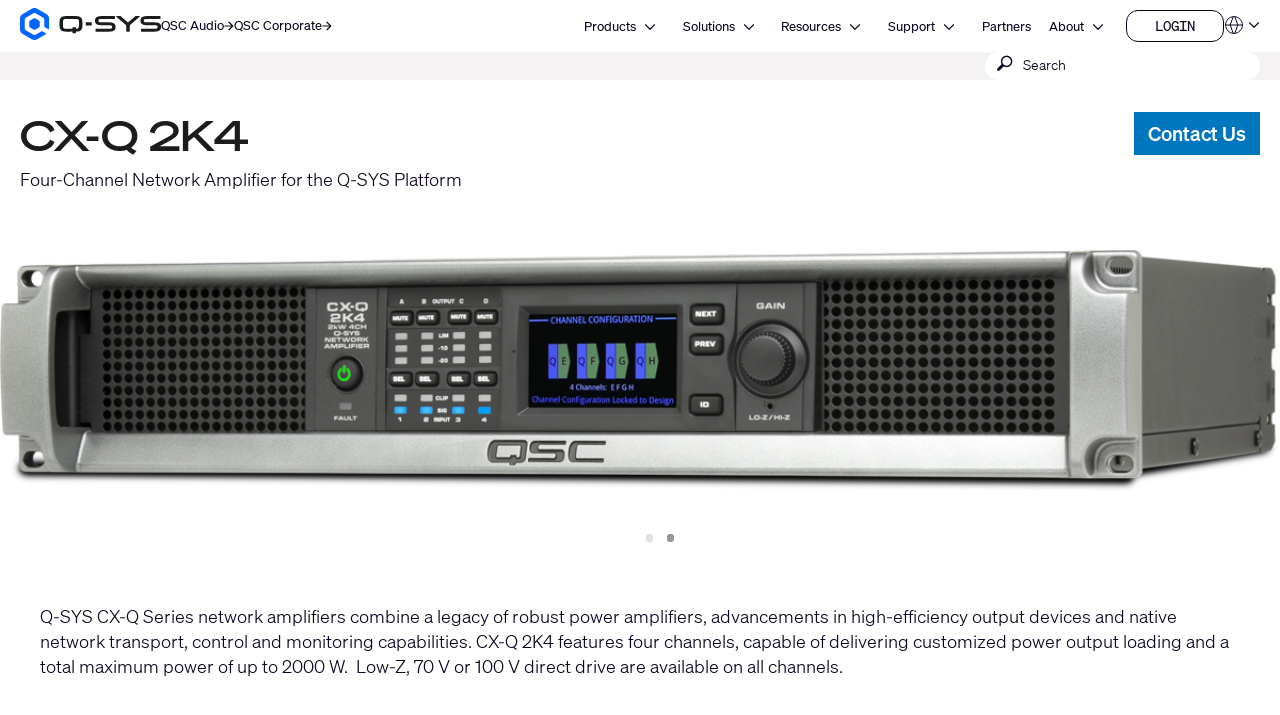

--- FILE ---
content_type: text/html; charset=utf-8
request_url: https://in.qsys.com/products-solutions/power-amplifiers/installed/network/cx-q-series/cx-q-2k4/?L=
body_size: 25112
content:
<!DOCTYPE html>
<!--[if lt IE 9 ]><html lang="en" class="no-js lt-ie9"><![endif]-->
<!--[if IE 9 ]><html lang="en" class="no-js ie9"><![endif]-->
<!--[if gt IE 9]><!--><html lang="en" class="qsys no-js"><!--<![endif]-->
<head>

<meta charset="utf-8">
<!-- 
	This website is powered by TYPO3 - inspiring people to share!
	TYPO3 is a free open source Content Management Framework initially created by Kasper Skaarhoj and licensed under GNU/GPL.
	TYPO3 is copyright 1998-2023 of Kasper Skaarhoj. Extensions are copyright of their respective owners.
	Information and contribution at https://typo3.org/
-->




<meta name="generator" content="TYPO3 CMS">
<meta name="viewport" content="width=device-width, initial-scale=1">


<link rel="stylesheet" type="text/css" href="/typo3temp/assets/css/a369a77433.css?1768447229" media="all">
<link rel="stylesheet" type="text/css" href="/typo3temp/assets/css/1322a0dd08.css?1768447228" media="all">
<link rel="stylesheet" type="text/css" href="/typo3conf/ext/layerslider/Resources/Public/css/layerslider.css?1768437588" media="all">
<link rel="stylesheet" type="text/css" href="/typo3conf/ext/layerslider/Resources/Public/css/additionalStyles.css?1768437588" media="all">
<link rel="stylesheet" type="text/css" href="/typo3conf/ext/solr/Resources/Public/StyleSheets/Frontend/results.css?1768447175" media="all">
<link rel="stylesheet" type="text/css" href="/typo3conf/ext/solr/Resources/Public/StyleSheets/Frontend/loader.css?1768447175" media="all">
<link rel="stylesheet" type="text/css" href="//fonts.googleapis.com/css?family=Roboto+Condensed:400,700" media="all">
<link rel="stylesheet" type="text/css" href="/typo3conf/ext/t3site/Sites/Main/Resources/Public/Dist/Stylesheets/styles.min.978931f7.css?1768447210" media="all">




<script src="https://consent.trustarc.com/notice?domain=qsc.com&amp;c=teconsent&amp;js=nj&amp;noticeType=bb&amp;text=true&amp;gtm=1&amp;pcookie" type="text/javascript" async="async"></script>
<script src="https://consent.trustarc.com/autoblockasset/core.min.js?domain=qsc.com" type="text/javascript"></script>
<script src="https://consent.trustarc.com/autoblockoptout?domain=qsc.com" type="text/javascript"></script>
<script src="/typo3conf/ext/t3site/Sites/Main/Resources/Public/trustarc/gtm_event_listener.js?1768437588" type="text/javascript"></script>
<script src="/typo3conf/ext/t3site/Sites/Main/Resources/Assets/Script/Javascript/Libs/Modernizr/modernizr.min.js?1768437588" type="text/javascript"></script>
<script src="//platform-api.sharethis.com/js/sharethis.js#property=5b112df77440e90011794ebb&amp;product=sticky-share-buttons" type="text/javascript" async="async"></script>



<link rel="shortcut icon" href="/typo3conf/ext/t3site/Sites/Main/Resources/Assets/Images/Icons/Qsys/favicon.ico"><meta name="google-site-verification" content="DGr_VOOIhetO9EZ5csE2fZGNm_F39d8N32bR6IxS7nU" />  <!-- Google Tag Manager -->
  <script>(function(w,d,s,l,i){w[l]=w[l]||[];w[l].push({'gtm.start':
  new Date().getTime(),event:'gtm.js'});var f=d.getElementsByTagName(s)[0],
  j=d.createElement(s),dl=l!='dataLayer'?'&l='+l:'';j.async=true;j.src=
  'https://www.googletagmanager.com/gtm.js?id='+i+dl+'';f.parentNode.insertBefore(j,f);
  })(window,document,'script','dataLayer','GTM-K7MM6T8');</script>
  <!-- End Google Tag Manager --><link rel="canonical" href="https://www.qsys.com/products-solutions/power-amplifiers/installed/network/cx-q-series/cx-q-2k4/?L=" /><meta property="og:title" content="CX-Q 2K4"><meta property="og:type" content="product"><meta property="og:description" content=""><meta property="og:site_name" content="in.qsys.com"><meta property="og:url" content="https://in.qsys.com/products-solutions/power-amplifiers/installed/network/cx-q-series/cx-q-2k4/?L="><meta property="og:image" content="https://in.qsys.com/fileadmin/images/product/systems/CX-Q/CX-Q-2K4-left-shadow.jpg"><meta property="twitter:title" content="CX-Q 2K4"><meta property="twitter:card" content="CX-Q 2K4"><meta property="twitter:description" content=""><meta property="twitter:site" content="@qsc"><meta property="twitter:image" content="https://in.qsys.com/fileadmin/images/product/systems/CX-Q/CX-Q-2K4-left-shadow.jpg"><meta name="facebook-domain-verification" content="wiww34anv8zbxeyak3mj2p6i6br611" />
<meta name="title" property="og:title" content="CX-Q 2K4" />
<meta name="date" content="2022-07-12" />
<title>CX-Q 2K4</title>
<link rel="profile" href="https://a9.com/-/spec/opensearch/1.1/" />
			<link rel="search"
				  type="application/opensearchdescription+xml"
				  href="https://in.qsys.com/?L="
				  title="Website Search"
			/>

</head>



<link rel="stylesheet" href="https://qsc-media.cdn-rs.com/layout/rs/new/styles/rs/api/v3/rs.css" type="text/css">
<link rel="stylesheet" href="/typo3conf/ext/t3site/Sites/Main/Resources/Public/font-awesome-4.7.0/css/font-awesome.min.css" type="text/css"/>
<link rel="stylesheet" href="https://use.typekit.net/arn1dic.css">

	<link rel="stylesheet" href="https://www.qsys.com/fileadmin/css/smartling.css?1768996714"/>




<body class="division-default qsys product" data-location-override="IN">
	
    <!-- Google Tag Manager (noscript) -->
    <noscript><iframe src="https://www.googletagmanager.com/ns.html?id=GTM-K7MM6T8"
    height="0" width="0" style="display:none;visibility:hidden"></iframe></noscript>
    <!-- End Google Tag Manager (noscript) -->


	<header id="ngNavApp"
	 class="site-nav" >
	
	<script type="text/javascript">
	window.ngNavData = {
		endpointDomain: '/',
		businessUnitBranch: 0,
		primaryNavBranch: 1
	};
</script>

<script type="text/ng-template" id="navitem.html">
	<li>
	<a
		href="{{item.url}}"
		target="{{item.target}}"
		ng-mouseover="updateCallout()"
		ng-click="activateItem(item, $event)"
		>{{item.specialTitle ? item.specialTitle : item.title}}</a
	>
</li>
</script>

<script type="text/ng-template" id="navcallout.html">
	<figure ng-show="show()" class="nav-preview" ng-class="sizer()">
	<figcaption ng-bind-html="captionHtml"></figcaption>
	<a ng-if="item.callout.image" href="{{item.url}}"><img ng-src="{{item.callout.image}}" alt=""></a>
</figure>
</script>

<script type="text/ng-template" id="navcollection.html">
	<div>
	<ul
		class="nav-section-nested-list nav-slide-out"
		ng-show="navStateService.isOpen(navkey, $parent.$id)"
		data-open="{{navStateService.isOpen(navkey, $parent.$id)}}"
	>
		<li>
			<a href="{{$parent.item.url}}" ng-mouseover="updateCallout()"
				>{{$parent.item.specialTitle ? $parent.item.specialTitle :
				$parent.item.title}}</a
			>
		</li>
		<navitem
			ng-repeat="item in collection"
			item="item"
			navlevel="{{navlevel}}"
			navkey="{{navkey}}"
		></navitem>
	</ul>
</div>
</script>

<script type="text/ng-template" id="navbranch.html">
	<li class="{{!megaDropdownContent && showMegamenu ? 'nav-dropdown' : ''}}">
	<a
		href="{{item.url}}"
		target="{{item.target}}"
		ng-focus="navStateService.closeAll()"
		>{{item.title}}</a
	>
	<button
		id="nav-{{$id}}"
		class="nav-corporate__dropdown-button"
		aria-expanded="{{navStateService.isOpen(navkey, $id)}}"
		aria-controls="nav-panel-{{$id}}"
		ng-click="toggleItem(item, 0, $event, 300)"
		ng-show="showMegamenu"
	>
		<span class="screen-reader-text">Open {{item.title}}</span>
		<svg
			width="12"
			height="12"
			viewBox="0 0 12 12"
			fill="none"
			xmlns="http://www.w3.org/2000/svg"
			stroke="currentColor"
			stroke-width="1.2"
			>
			<path d="M10.8125 3.47917L6 8.29167L1.1875 3.47917" />
		</svg>
	</button>
	<div
		class="nav-section nav-slide-down nav-{{item.title}} {{!megaDropdownContent ? 'nav-dropdown-container' : 'banner-block-tertiary'}}"
		ng-show="navStateService.isOpen(navkey, $id)"
		id="nav-panel-{{$id}}"
		aria-labelledby="nav-{{$id}}"
		ng-keydown="onKeyDown($event)"
		style="{{!megaDropdownContent ? 'display: none;' : '' }}"
	>
		<div
			class="{{!megaDropdownContent ? 'nested-nav' : 'container container-full'}}"
		>
			<div ng-class="indentClass">
				<nav class="nav-section-container">
					<navcallout
						ng-if="item.showPageBasedMegaMenu == 0 && itemsWithCallouts.length > 0"
						ng-repeat="item in itemsWithCallouts"
						navkey="{{navkey}}"
					></navcallout>
					<ul
						ng-if="!megaDropdownContent"
						class="nav-section-nested-list"
					>
						<navitem
							ng-repeat="item in item.children"
							item="item"
							navkey="{{navkey}}"
						></navitem>
					</ul>
					<ul
						ng-if="megaDropdownContent"
						class="nav-section-mega-menu"
					>
						<li ng-bind-html="megaDropdownContent"></li>
					</ul>
				</nav>
			</div>
		</div>
	</div>
</li>
</script>

	<a href="#main-content" class="button skip-link">Skip to main content</a>
	<section class="banner-primary qsys">
		<div class="container container-full">
			<a class="logo qsys" href="/?L=">
	
			




















	<svg
		xmlns="http://www.w3.org/2000/svg"
		width="150"
		height="33.94"
		viewBox="0 0 983.64 222.58"
	>
		<path
			fill="#1C1C1C"
			d="M653.92,106.07c-7.68-4.25-19.32-6.32-35.58-6.32h-46.85c-24.71,0-24.71-3.95-24.71-11.11s2.23-9.1,6.33-10.57c5.68-2.03,15.16-2.42,30.66-2.42h76.23c1.76,0,3.19-1.43,3.19-3.19v-13.13c0-1.76-1.43-3.19-3.19-3.19h-83.99c-26.73,0-52.84,2.44-52.84,31.56,0,14.85,5.17,23.46,16.76,27.9,10.37,3.98,26.18,4.73,51.74,4.73h30.05c20.3,0,21.15,3.36,21.15,10.97,0,8.73-1.18,13.66-25.35,13.66h-87.51c-1.76,0-3.19,1.43-3.19,3.19v13.13c0,1.76,1.43,3.19,3.19,3.19h85.09c11.2,0,23.99-.32,33.87-4.17,11.45-4.45,17.51-13.41,17.51-25.91v-6.32c0-9.99-4.23-17.4-12.57-22.01h.01ZM971.07,106.07c-7.68-4.25-19.32-6.32-35.58-6.32h-46.85c-24.71,0-24.71-3.95-24.71-11.11s2.23-9.1,6.33-10.57c5.68-2.03,15.16-2.42,30.66-2.42h76.23c1.76,0,3.19-1.43,3.19-3.19v-13.13c0-1.76-1.43-3.19-3.19-3.19h-83.99c-26.73,0-52.84,2.44-52.84,31.56,0,14.85,5.17,23.46,16.76,27.9,10.37,3.98,26.18,4.73,51.74,4.73h30.05c20.3,0,21.15,3.36,21.15,10.97,0,8.73-1.18,13.66-25.35,13.66h-87.51c-1.76,0-3.19,1.43-3.19,3.19v13.13c0,1.76,1.43,3.19,3.19,3.19h85.09c11.2,0,23.99-.32,33.87-4.17,11.45-4.45,17.51-13.41,17.51-25.91v-6.32c0-9.99-4.23-17.4-12.57-22.01h.01ZM831.61,56.15h-24.99c-.75,0-1.48.27-2.06.77l-51.15,44-51.14-43.99c-.58-.5-1.31-.77-2.06-.77h-24.99c-1.36,0-2.53.84-3,2.14-.46,1.3-.09,2.72.95,3.61l67.96,58.19v41.15c0,1.8,1.43,3.26,3.19,3.26h18.19c1.76,0,3.19-1.46,3.19-3.26v-41.15l67.96-58.19c1.04-.89,1.41-2.31.95-3.61-.46-1.3-1.64-2.14-3-2.14h0ZM461.81,98.46h34.93c1.62,0,2.94,1.32,2.94,2.94v17.82c0,1.62-1.32,2.94-2.94,2.94h-34.93c-1.62,0-2.94-1.32-2.94-2.94v-17.82c0-1.62,1.32-2.94,2.94-2.94ZM389.3,56.15h-67.36c-32.28,0-46.05,12.21-46.05,40.84v26.65c0,28.63,13.77,40.84,46.06,40.84l44.19-.19v8.61c0,1.75,1.42,3.18,3.18,3.18h17.35c1.75,0,3.18-1.42,3.18-3.18v-8.74c1.66,0,4.4-.05,8.92-.11,11.87-.17,21.98-4.48,28.47-12.14,5.53-6.54,8.11-15.52,8.11-28.27v-26.65c0-28.63-13.77-40.84-46.05-40.84h0ZM386.69,133.34h-17.4c-1.74,0-3.16,1.42-3.16,3.16v8.05l-42.58.44c-13.86,0-23.09-2.78-23.09-16.36v-36.61c0-9.82,3.93-16.36,23.09-16.36h64.13c13.86,0,23.09,2.78,23.09,16.36v36.61c0,9.28-6.46,14.83-12.84,15.51-3.9.42-6.51.45-8.1.38v-8.03c0-1.74-1.41-3.15-3.15-3.15h.01Z"
		/>
		<path
			fill="#0166FF"
			d="M137.95,125v-27.42c0-4.64-2.48-8.94-6.5-11.26l-23.75-13.71c-4.02-2.32-8.98-2.32-13,0l-23.75,13.71c-4.02,2.32-6.5,6.61-6.5,11.26v27.42c0,4.64,2.48,8.94,6.5,11.26l23.75,13.71c4.02,2.32,8.98,2.32,13,0l23.75-13.71c4.02-2.32,6.5-6.61,6.5-11.26ZM148.67,162.75l-39.96,23.07c-4.64,2.68-10.36,2.68-15,0l-53.3-30.77c-4.64-2.68-7.5-7.63-7.5-12.99v-61.54c0-5.36,2.86-10.31,7.5-12.99l53.3-30.77c4.64-2.68,10.36-2.68,15,0l53.3,30.77c4.64,2.68,7.5,7.63,7.5,12.99v45.88c0,3.22,1.72,6.19,4.5,7.8l22.4,12.93c2.67,1.54,6-.39,6-3.46v-70.01c0-12.86-6.86-24.75-18-31.18L119.2,4.82c-11.14-6.43-24.86-6.43-36,0L18,42.47C6.86,48.9,0,60.78,0,73.64v75.29c0,12.86,6.86,24.75,18,31.18l65.2,37.64c11.14,6.43,24.86,6.43,36,0l60.87-35.14c2.67-1.54,2.67-5.39,0-6.93l-22.41-12.93c-2.78-1.61-6.21-1.61-9,0h.01Z"
		/>
	</svg>








































			<span class="screen-reader-text"
				>Q-SYS Audio Products Homepage</span
			>
		
</a>

			<nav class="nav-divisions" aria-label="Divisions">
	
			<a href="https://www.qscaudio.com">
				<span>QSC Audio </span>
				






















	<svg
		width="10"
		height="10"
		viewBox="0 0 10 10"
		xmlns="http://www.w3.org/2000/svg"
		fill="currentColor"
	>
		<path
			d="M7.37127 5.5625H0.52002V4.4375H7.37127L4.22127 1.2875L5.02564 0.5L9.52564 5L5.02564 9.5L4.22127 8.7125L7.37127 5.5625Z"
		/>
	</svg>






































			</a>
		
	<a href="https://www.qsc.com">
		<span>QSC Corporate</span>
		






















	<svg
		width="10"
		height="10"
		viewBox="0 0 10 10"
		xmlns="http://www.w3.org/2000/svg"
		fill="currentColor"
	>
		<path
			d="M7.37127 5.5625H0.52002V4.4375H7.37127L4.22127 1.2875L5.02564 0.5L9.52564 5L5.02564 9.5L4.22127 8.7125L7.37127 5.5625Z"
		/>
	</svg>






































	</a>
</nav>

			<nav
	aria-label="Site"
	class="nav-corporate visible-hamburger"
	data-latent-init-key="primaryNav"
	ng-controller="primaryNavController"
>
	<ul ng-hide="!loading">
		<li><a href="/products-solutions/?L=">Products</a></li><li><a href="/solutions/?L=">Solutions</a></li><li><a href="/resources/?L=">Resources</a></li><li><a href="https://support.qsys.com" target="_blank">Support</a></li><li><a href="/alliances-partnerships/?L=">Partners</a></li><li><a href="https://www.qsc.com/about" target="_blank">About</a></li>
	</ul>
	<ul ng-hide="loading">
		<navbranch ng-repeat="item in branches" item="item" navkey="primary" />
	</ul>
</nav>

			<nav class="nav-nested invisible-hamburger" data-mobile-menu aria-label="Site Links">
			<a href="#" class="nav-nested-trigger" data-dropdown-trigger>
        <span>Menu</span>
        <svg
          width="25"
          height="26"
          viewBox="0 0 25 26"
          fill="none"
          stroke="black"
          stroke-width="2.08333"
          xmlns="http://www.w3.org/2000/svg"
        >
          <path d="M23.004 20.6705H1.99707" />
          <path d="M1.99707 5.57327H23.004" />
          <path d="M1.99707 13.1219H23.004" />
        </svg>
      </a>
			<ul class="nav-division-nested" data-dropdown-menu><li id="bu-nav" class="division-professional"><a href="/products-solutions/?L=">Products</a></li><li id="bu-nav" class="division-professional"><a href="/solutions/?L=">Solutions</a></li><li id="bu-nav" data-nav-nested-dropdown class="division-professional"><a href="/resources/?L=" data-dropdown-trigger>Resources</a><ul class="nav-subdivision-nested" data-dropdown-menu><li class="has-sections" data-nav-nested-dropdown><a href="/resources/software-and-firmware/?L=" data-dropdown-trigger>Software and Firmware</a><ul class="nav-section-nested" data-dropdown-menu><li><a href="/resources/software-and-firmware/q-sys-designer-software/?L=">Q-SYS Designer Software</a></li><li><a href="/index.php?id=14550#mpFirmware" target="_blank">MP-M Series Firmware</a></li><li><a href="/index.php?id=14550#mpInstall" target="_blank">MP-M Series Apps</a></li><li><a href="/resources/software-and-firmware/amplifier-navigator/?L=">Amplifier Navigator Software</a></li><li><a href="/resources/software-and-firmware/unify-control-panel/?L=">unIFY Control Panel</a></li><li><a href="/resources/software-and-firmware/attero-tech-firmware/?L=">Attero Tech Firmware</a></li><li><a href="/resources/software-and-firmware/android-uci-viewer/?L=">Android UCI Viewer</a></li><li><a href="/resources/software-and-firmware/digital-cinema-processors/?L=">Digital Cinema Processors</a></li><li><a href="/resources/software-and-firmware/legacy-products/?L=">Legacy Products</a></li></ul></li><li class="has-sections" data-nav-nested-dropdown><a href="/resources/q-sys-resources/?L=" data-dropdown-trigger>Q-SYS Resources</a><ul class="nav-section-nested" data-dropdown-menu><li><a href="https://developers.qsys.com/s/" target="_blank">Q-SYS Communities for Developers</a></li><li><a href="https://q-syshelp.qsc.com/" target="_blank">Q-SYS Online Help</a></li><li><a href="/resources/security/?L=">Q-SYS Security</a></li><li><a href="/products-solutions/q-sys/resources/q-sys-networking-solutions/?L=">Network Solutions</a></li><li><a href="/q-sys-support-policy/q-sys-support-policy/?L=">Network Support Policy</a></li><li><a href="/products-solutions/q-sys/networking/q-sys-networking-solutions/qsc-q-sys-network-support-checklist/?L=">Network Support Checklist</a></li><li><a href="/products-solutions/q-sys/resources/3rd-party-telephony-integration/?L=">3rd Party Telephony Integration</a></li></ul></li><li class="has-sections" data-nav-nested-dropdown><a href="/resources/webinars/?L=" data-dropdown-trigger>Resource Libraries</a><ul class="nav-section-nested" data-dropdown-menu><li><a href="/resources/webinars/?L=">Webinars</a></li><li class="has-subsection" data-nav-nested-dropdown><a href="/resources/case-studies/?L=" data-dropdown-trigger>Case Studies</a><ul data-dropdown-menu><li><a href="/resources/case-studies/elevation-church/?L=">Elevation Church</a></li><li><a href="/resources/case-studies/leonard-nimoy-event-horizon-theater/?L=">Leonard Nimoy Event Horizon Theater</a></li><li><a href="/resources/case-studies/topgolf/?L=">Topgolf</a></li><li><a href="/resources/case-studies/swedish-film-institute/?L=">Swedish Film Institute</a></li><li><a href="/resources/case-studies/everyman-cambridge/?L=">Everyman Cambridge</a></li><li><a href="/resources/case-studies/linus-media-group/?L=">Linus Media Group</a></li><li><a href="/resources/case-studies/sika/?L=">Sika</a></li><li><a href="/resources/case-studies/university-of-wyoming/?L=">University of Wyoming</a></li><li><a href="/resources/case-studies/bates-motel-and-haunted-attractions/?L=">Bates Motel and Haunted Attractions</a></li><li><a href="/resources/case-studies/rhodes-house/?L=">Rhodes House</a></li><li><a href="/resources/case-studies/fc-twente-football-stadium/?L=">FC Twente Football Stadium</a></li><li><a href="/resources/case-studies/golisano-institute-for-business-entrepreneurship/?L=">Golisano Institute for Business & Entrepreneurship</a></li><li><a href="/resources/case-studies/west-valley-mission-college-district/?L=">West Valley Mission College District</a></li><li><a href="/resources/case-studies/christ-deemed-to-be-university/?L=">CHRIST (Deemed to be University)</a></li><li><a href="/resources/case-studies/movie-park/?L=">Movie Park</a></li><li><a href="/resources/case-studies/willy-naessens/?L=">Willy Naessens</a></li><li><a href="/resources/case-studies/berklee-college-of-music/?L=">Berklee College of Music</a></li><li><a href="/resources/case-studies/imd-business-school/?L=">IMD Business School</a></li><li><a href="/resources/case-studies/pke-world-of-experience/?L=">PKE World of Experience</a></li><li><a href="/resources/case-studies/the-university-of-texas-at-dallas/?L=">The University of Texas at Dallas</a></li><li><a href="/resources/case-studies/wu-wien/?L=">WU Wien</a></li><li><a href="/resources/case-studies/tu-ilmenau/?L=">TU Ilmenau</a></li><li><a href="/resources/case-studies/orange-county-united-way/?L=">Orange County United Way</a></li><li><a href="/resources/case-studies/experience-tyrol/?L=">Experience Tyrol</a></li><li><a href="/resources/case-studies/meow-wolf/?L=">Meow Wolf</a></li><li><a href="/resources/case-studies/mythos-mozart/?L=">Mythos Mozart</a></li><li><a href="/resources/case-studies/minnesota-zoo/?L=">Minnesota Zoo</a></li><li><a href="/resources/case-studies/moraine-park-technical-college/?L=">Moraine Park Technical College</a></li><li><a href="/resources/case-studies/olearys-hasselt/?L=">O’Learys Hasselt</a></li><li><a href="/resources/case-studies/hope-international/?L=">HOPE International</a></li><li><a href="/resources/case-studies/kinopolis-bad-homburg/?L=">Kinopolis Bad Homburg</a></li><li><a href="/resources/case-studies/gumgum/?L=">GumGum</a></li><li><a href="/resources/case-studies/al-shindagha-museum/?L=">Al Shindagha Museum</a></li><li><a href="/resources/case-studies/atlantis-dubai-network/?L=">Atlantis Dubai: Network</a></li><li><a href="/resources/case-studies/atlantis-dubai-control/?L=">Atlantis Dubai: Control</a></li><li><a href="/resources/case-studies/atlantis-dubai-immersive-experiences/?L=">Atlantis Dubai: Immersive Experiences</a></li><li><a href="/resources/case-studies/universitaet-luebeck/?L=">Universitaet Luebeck</a></li><li><a href="/resources/case-studies/ihk-hannover/?L=">IHK Hannover</a></li><li><a href="/resources/case-studies/pinktum/?L=">Pinktum</a></li><li><a href="/resources/case-studies/harry-brot/?L=">Harry Brot</a></li><li><a href="/resources/case-studies/mix-brussels/?L=">MIX Brussels</a></li><li><a href="/resources/case-studies/bloque/?L=">Bloque</a></li><li><a href="/resources/case-studies/cardinal-glass/?L=">Cardinal Glass</a></li><li><a href="/resources/case-studies/zillow/?L=">Zillow</a></li><li><a href="/resources/case-studies/california-academy-of-sciences/?L=">California Academy of Sciences</a></li><li><a href="/resources/case-studies/the-roxy-cinema/?L=">The Roxy Cinema</a></li><li><a href="/resources/case-studies/michigan-technological-university/?L=">Michigan Technological University</a></li><li><a href="/resources/case-studies/the-polar-expresstm-train-ride/?L=">The Polar Express™ Train Ride</a></li><li><a href="/resources/case-studies/city-social-london/?L=">City Social London</a></li><li><a href="/resources/case-studies/wild-ink-restaurant-and-bar/?L=">Wild Ink Restaurant and Bar</a></li><li><a href="/resources/case-studies/19-dutch/?L=">19 Dutch</a></li><li><a href="/resources/case-studies/urban-outfitters/?L=">Urban Outfitters</a></li><li><a href="/resources/case-studies/illinois-college/?L=">Illinois College</a></li><li><a href="/resources/case-studies/nieuwspoort/?L=">Nieuwspoort</a></li><li><a href="/resources/case-studies/astro-celebrations/?L=">Astro Celebrations</a></li><li><a href="/resources/case-studies/saint-stephens-episcopal-church/?L=">Saint Stephens Episcopal Church</a></li><li><a href="/resources/case-studies/royal-theatre/?L=">Royal Theatre</a></li><li><a href="/resources/case-studies/loudermilk-conference-center/?L=">Loudermilk Conference Center</a></li><li><a href="/resources/case-studies/harrington-hoists/?L=">Harrington Hoists</a></li><li><a href="/resources/case-studies/zapurza-museum/?L=">Zapurza Museum</a></li><li><a href="/resources/case-studies/give-kids-the-world-village/?L=">Give Kids The World Village</a></li><li><a href="/resources/case-studies/northcentral-technical-college/?L=">Northcentral Technical College</a></li><li><a href="/resources/case-studies/holy-faith-catholic-church/?L=">Holy Faith Catholic Church</a></li><li><a href="/resources/case-studies/statue-of-liberty-museum/?L=">Statue of Liberty Museum</a></li><li><a href="/resources/case-studies/psg-convention-center/?L=">PSG Convention Center</a></li><li><a href="/resources/case-studies/hard-rock/?L=">Hard Rock International</a></li><li><a href="/resources/case-studies/indiana-university/?L=">Indiana University</a></li><li><a href="/resources/case-studies/british-museum/?L=">British Museum</a></li><li><a href="/resources/case-studies/auckland-war-memorial-museum/?L=">Auckland War Memorial Museum</a></li><li><a href="/resources/case-studies/royal-caribbean/?L=">Royal Caribbean</a></li><li><a href="/resources/case-studies/continental/?L=">Continental</a></li><li><a href="/resources/case-studies/knoebels-amusement-park/?L=">Knoebels Amusement Park</a></li><li><a href="/resources/case-studies/british-academy-of-film-and-television-arts-bafta/?L=">British Academy of Film and Television Arts (BAFTA)</a></li><li><a href="/resources/case-studies/schuco-arena/?L=">Schuco Arena</a></li><li><a href="/resources/case-studies/emily-resort/?L=">Emily Resort</a></li><li><a href="/resources/case-studies/jungle-cruise/?L=">Jungle Cruise</a></li><li><a href="/resources/case-studies/pavilion-case-study/?L=">Pavilion Case Study</a></li><li><a href="/resources/case-studies/chopin-university/?L=">Chopin University</a></li><li><a href="/resources/case-studies/virginia-tech/?L=">Virginia Tech</a></li><li><a href="/resources/case-studies/university-of-florida/?L=">University of Florida</a></li><li><a href="/resources/case-studies/alabama-community-college-system/?L=">Alabama Community College System</a></li><li><a href="/resources/case-studies/mississippi-aquarium/?L=">Mississippi Aquarium</a></li><li><a href="/resources/case-studies/castanea-forum/?L=">Castanea Forum</a></li><li><a href="/resources/case-studies/winnemucca-events-complex/?L=">Winnemucca Events Complex</a></li><li><a href="/resources/case-studies/santiago-international-airport/?L=">Santiago International Airport</a></li><li><a href="/resources/case-studies/new-jersey-state-house/?L=">New Jersey State House</a></li></ul></li><li><a href="https://www.youtube.com/user/QSCAudioProducts" target="_blank">Videos</a></li><li><a href="/resources/news/?L=">News</a></li><li><a href="https://blogs.qsc.com/systems/" target="_blank">Blog</a></li><li><a href="/resources/document-library/?L=">Document Library</a></li><li><a href="/resources/compliance-library/?L=">Compliance Library</a></li><li><a href="/resources/ease-library/?L=">EASE Library</a></li><li><a href="/resources/clf-library/?L=">CLF Library</a></li></ul></li><li class="has-sections" data-nav-nested-dropdown><a href="/resources/?L=" data-dropdown-trigger>Other Resources</a><ul class="nav-section-nested" data-dropdown-menu><li><a href="/resources/cinema-trailers/?L=">Cinema Trailers</a></li><li><a href="/resources/qsc-theatre-locations/?L=">Theatre Locations</a></li><li><a href="/resources/shipping-weights/?L=">Shipping Weights</a></li><li><a href="/resources/warranty-statement/?L=">Warranty Statement</a></li></ul></li><li><a href="http://help.qsys.com/SDK-Supplement/" target="_blank">SDKSupplement</a></li><li><a href="https://qscprod.force.com/selfhelpportal/s/" target="_blank">Support Portal</a></li><li><a href="https://support.qsys.com/" target="_blank">Knowledge Base</a></li><li><a href="/resources/software-and-firmware/?L=">Software & Firmware</a></li><li><a href="https://training.qsys.com" target="_blank">Training</a></li><li><a href="/resources/document-library/?L=">Document Library</a></li></ul></li><li id="bu-nav" data-nav-nested-dropdown class="division-professional"><a href="https://support.qsys.com" target="_blank" data-dropdown-trigger>Support</a><ul class="nav-subdivision-nested" data-dropdown-menu><li class="has-sections" data-nav-nested-dropdown><a href="/support/self-help-resources/self-help-portal/?L=" data-dropdown-trigger>Support Resources</a><ul class="nav-section-nested" data-dropdown-menu><li><a href="https://support.qsys.com" target="_blank">Support Portal</a></li><li><a href="https://qscprod.force.com/selfhelpportal/s/" target="_blank">Knowledge Base</a></li><li><a href="https://training.qsc.com/qsys.php/" target="_blank">Training</a></li><li><a href="https://www.youtube.com/user/QSCAudioProducts" target="_blank">Videos</a></li><li><a href="https://developers.qsc.com/" target="_blank">QSC Communities for Developers</a></li><li><a href="https://parts.qsc.com/" target="_blank">Spare Parts Online Store</a></li></ul></li><li class="has-sections" data-nav-nested-dropdown><a href="/support/product-repair/?L=" data-dropdown-trigger>Product Service</a><ul class="nav-section-nested" data-dropdown-menu><li><a href="/support/product-repair/?L=">Return product for Repair</a></li><li><a href="/support/general-service-policy/?L=">General Service Policy</a></li><li><a href="/support/domestic-terms-of-service/?L=">Domestic Terms of Service</a></li><li><a href="https://www.qsc.com/policy/warranty-statement" target="_blank">Warranty Statement</a></li></ul></li><li class="has-sections" data-nav-nested-dropdown><a href="/support/product-registration/?L=" data-dropdown-trigger>Product Support</a><ul class="nav-section-nested" data-dropdown-menu><li><a href="/support/product-registration/?L=">Product Registration</a></li><li><a href="/resources/software-and-firmware/?L=">Software and Firmware</a></li><li><a href="/q-sys-support-policy/q-sys-support-policy/?L=">Q-SYS Support Policy</a></li><li><a href="/resources/document-library/?L=">Document Library</a></li><li><a href="/support/discontinued-products/?L=">Discontinued Products</a></li></ul></li></ul></li><li id="bu-nav" class="division-professional"><a href="/alliances-partnerships/?L=">Partners</a></li><li id="bu-nav" data-nav-nested-dropdown class="division-professional"><a href="https://www.qsc.com/about" target="_blank" data-dropdown-trigger>About</a><ul class="nav-subdivision-nested" data-dropdown-menu><li class="nav-subdivision-overview"><a href="/contact-us/?L=">Contact Us</a></li><li><a href="https://careers.qsc.com/us/en" target="_blank">Careers</a></li><li><a href="/news/?L=">News</a></li><li><a href="https://www.qsc.com/about#our-leadership" target="_blank">Leadership</a></li></ul></li>      <li id="bu-nav" data-nav-nested-dropdown class="division-professional">
        <a href="" data-dropdown-trigger>Our Brands</a>
        <ul class="nav-subdivision-nested" data-dropdown-menu>
          <li class="nav-subdivision-overview">
            <a href="https://www.qsc.com">QSC Corporate</a>
          </li>
          <li class="nav-subdivision-overview">
            <a href="https://www.qscaudio.com">QSC Audio</a>
          </li>
          <li class="nav-subdivision-overview">
            <a href="https://www.qsys.com">Q-SYS</a>
          </li>
        </ul>
      </li></ul>
		</nav>
			<nav class="nav-mini" aria-label="Secondary Links">
	<ul>
		
			<li
				data-render="userDropdownNav"
				class="container-button-dropdown nav-dropdown"
				data-button-usernav
			>
				<a
					href="/nc/login/my-qsc/?L="
				>
					<span class="nav-item-text">Login</span>
					<span class="screen-reader-text">Login</span>
					




























	<svg
		width="12"
		height="12"
		viewBox="0 0 12 12"
		fill="none"
		xmlns="http://www.w3.org/2000/svg"
	>
		<g
			stroke="currentColor"
			strokeMiterlimit="10"
			strokeWidth="0.75"
			clipPath="url(#a)"
			fill="none"
		>
			<path
				d="M7.91 1.195h1.88c.49 0 .88.39.88.88v7.86c0 .49-.39.88-.88.88H7.91M7.7 5.955l-7.1.01M5.67 3.806l2.03 2.15-2.03 2.25"
			/>
		</g>
		<defs>
			<clipPath id="a">
				<path d="M.6.815h10.44v10.37H.6z" />
			</clipPath>
		</defs>
	</svg>
































				</a>
			</li>
		

		
		
				
			

		<li class="container-button-dropdown nav-dropdown" data-button-localization>
	<button
		class="dropdown-trigger"
		data-trigger-localization
		aria-expanded="false"
	>
		
				


























	<svg
		width="36"
		height="20"
		viewBox="0 0 36 20"
		fill="none"
		stroke="currentColor"
		xmlns="http://www.w3.org/2000/svg"
	>
		<path d="M1.59668 10H18.4022" />
		<path d="M9.22233 18.3673L6.17969 10L9.22233 1.63266" />
		<path d="M10.7764 18.3673L13.8191 10L10.7764 1.63266" />
		<path
			d="M18.4022 10C18.4022 12.2286 17.5169 14.3658 15.9411 15.9417C14.3653 17.5175 12.228 18.4028 9.99946 18.4028C7.7709 18.4028 5.63362 17.5175 4.0578 15.9417C2.48197 14.3658 1.59668 12.2286 1.59668 10C1.59668 7.77145 2.48197 5.63417 4.0578 4.05834C5.63362 2.48251 7.7709 1.59722 9.99946 1.59722C12.228 1.59722 14.3653 2.48251 15.9411 4.05834C17.5169 5.63417 18.4022 7.77145 18.4022 10Z"
		/>
		<path
			d="M34.8125 7.47916L30 12.2917L25.1875 7.47916"
			stroke-width="1.2"
		/>
	</svg>


































			
		<span class="screen-reader-text">Languages</span>
	</button>

	<div
		class="container-transition nav-dropdown-container"
		data-dropdown-localization
		inert
	>
		<ul class="nested-nav localization col sl_swap" id="lang_select_swap"><li class="nested-nav-item"><a href="/?L=">QSYS.com (English)</a></li><li class="nested-nav-item"><a href="https://in.qsys.com/in" target="_blank">India (English)</a></li><li class="nested-nav-item">Deutsch</li><li class="nested-nav-item"><a href="/es/?L=">Español</a></li><li class="nested-nav-item"><a href="/fr/?L=">Français</a></li><li class="nested-nav-item"><a href="https://jp.qsys.com/" target="_blank">日本語</a></li><li class="nested-nav-item"><a href="https://kr.qsys.com/" target="_blank">한국어</a></li></ul>
	</div>
</li>

	</ul>
</nav>

		</div>
	</section>

	
		<section class="banner-secondary qsys">
			<div class="banner-secondary-container container container-full container-short">
				<search id="solr-searchbox">
					<form method="get" id="tx-solr-search-form-pi-results" action="/search/?L=0" class="ng-pristine ng-valid">
						<div class="input-group">
							<span class="input-group-btn ">
								<button class="btn icon-magnify" type="submit">
									<span class="screen-reader-text">Submit search</span>
								</button>
							</span>
							<label for="tx-solr-site-search-input" class="sr-only">Search</label>
							<input type="text" id="tx-solr-site-search-input" class="form-control" name="tx_solr[q]" value="" placeholder="Search">
						</div>
					</form>
				</search>
			</div>
		</section>
		
			<header class=" product-omacro" data-product-omacro >
				<div class="container container-full">
					<div class="omacro-heading">
						<h1 class="heading-primary">CX-Q 2K4</h1>
						



<div class="button-row">
	<div class="show-in-india">
		<div class="prd-button">
			<a class="obn-product-trigger" href="https://in.qscaudio.com/contact-us/">
				<span class="button-title">Contact Us</span>
			</a>
		</div>
	</div>
	<div class="hide-in-india">

		
				
				
						<div class="hide-in-us">
							
	
			
	<div class="prd-button">
		
				
			
	</div>

			
	

		

						</div>
					
			
	</div>
</div>



















					</div>
				</div>
			</header>
		
	
</header>

	
	<main class="content" id="main-content" tabindex="-1">
		



		



		




		<section class=" " >
			<div class="container container-full container-slim page-header">
				
						<header class="container-page-heading omacro-heading">
							<div>
								<h1 class="heading-primary">CX-Q 2K4</h1>
								
									<p>
										
											Four-Channel Network Amplifier for the Q-SYS Platform
										
									</p>
								
								
							</div>
							<div class="omacro-block " data-omacro-button>
								



<div class="button-row">
	<div class="show-in-india">
		<div class="prd-button">
			<a class="obn-product-trigger" href="https://in.qscaudio.com/contact-us/">
				<span class="button-title">Contact Us</span>
			</a>
		</div>
	</div>
	<div class="hide-in-india">
		
				
				
			
	</div>
</div>


















							</div>
							
						</header>
					
			</div>
		</section>
	


            
                    
				
						<section class="" >


		<!-- Render slideshow element -->
		<slideshow-element
			data-autoplay="true"
		>
			<div
				role="region"
				aria-label="Product images"
				class="slideshow slideshow--standard slideshow--fade"
				style="timeline-scope: --imageModal0, --imageModal1;"
			>
				<div class="slideshow__wrapper">
					<div data-ref="slider" class="slideshow__slider" id="heroSlider6970bf6a5fd1a" tabindex="0">
						
							<article class="slideshow__slide" id="slide6970bf6a5fd1a_0" style="view-timeline:--imageModal0 x; animation-timeline:--imageModal0;">
								
	<div class="zoom" data-hero-zoom>
		<img src="/fileadmin/images/product/systems/CX-Q/CX-Q-2K4-left-shadow.jpg" width="1200" height="227" alt="" />
	</div>

							</article>
						
							<article class="slideshow__slide" id="slide6970bf6a5fd1a_1" style="view-timeline:--imageModal1 x; animation-timeline:--imageModal1;">
								
	<div class="zoom" data-hero-zoom>
		<img src="/fileadmin/images/product/systems/CX-Q/CX-Q_2K4-back-shadow.jpg" width="1200" height="254" alt="" />
	</div>

							</article>
						
					</div>
					<nav class="slideshow-nav" data-ref="nav">
						<ol>
							
								<li>
									<a class="slideshow-nav__dot" href="#slide6970bf6a5fd1a_0" style="animation-timeline:--imageModal0">
										<span class="sr-only">Slide 1</span>
									</a>
								</li>
							
								<li>
									<a class="slideshow-nav__dot" href="#slide6970bf6a5fd1a_1" style="animation-timeline:--imageModal1">
										<span class="sr-only">Slide 2</span>
									</a>
								</li>
							
						</ol>
					</nav>
				</div>
			</div>
		</slideshow-element>
	

</section>


					
			
                
	

		
			<section>
				<div class="container container-halfshort">
					<div id="c206288" class="csc-typography"><div class="csc-textpic-text"><p class="bodytext">Q-SYS CX-Q Series network amplifiers combine a legacy of robust power amplifiers, advancements in high-efficiency output devices and native network transport, control and monitoring capabilities. CX-Q 2K4 features four channels, capable of delivering customized power output loading and a total maximum power of up to 2000 W. &nbsp;Low-Z, 70 V or 100 V direct drive are available on all channels.</p></div><div class="clear"></div></div>






<section class="block block-gradient" data-gradient="dark"></section>

<section data-block="blade-section" style="
	
"
		 class="block"
		 
>
	<a name="c318872" class="anchor-blade"></a>
	<div class="container  ">
		
				
			
		
			

<div class="row
			padded
			csc-typography
			grid-columns
			
			
			grid-columns--align-
			grid-columns--
			rel"
	 >
	
		<div data-column class="three-columns
					
					col-bg-first
					
					
					"
			 style="">
			
					<div class="
								"
						 style=""></div>
				

			
			

			
			<div id="c318870" class="csc-typography"><div class="csc-textpic-text"><p class="bodytext">&nbsp;</p></div><div class="clear"></div></div>
		</div>
	
		<div data-column class="three-columns
					
					
					
					
					"
			 style="">
			
					<div class="
								"
						 style=""></div>
				

			
			

			
			<div id="c319954" class="csc-typography"><div class="csc-textpic csc-textpic-center csc-textpic-above layout-1"><div class="csc-textpic-imagewrap" data-csc-images="1" data-csc-cols="2"><div class="csc-textpic-center-outer"><div class="csc-textpic-center-inner"><figure class="csc-textpic-image csc-textpic-last"><a href="/alliances-partnerships/google-meet-partner/?L="><img src="/fileadmin/images/systems/Partners/google/works_with_google_meet_certified_badge.svg" width="200" height="68" loading="lazy" alt="Works with Google Meet badge"></a></figure></div></div></div></div></div>
		</div>
	
		<div data-column class="three-columns
					
					
					
					
					"
			 style="">
			
					<div class="
								"
						 style=""></div>
				

			
			

			
			<div id="c312865" class="csc-typography"><div class="csc-textpic csc-textpic-center csc-textpic-above"><div class="csc-textpic-imagewrap" data-csc-images="1" data-csc-cols="2"><div class="csc-textpic-center-outer"><div class="csc-textpic-center-inner"><figure class="csc-textpic-image csc-textpic-last"><a href="/alliances-partnerships/microsoft-teams/?L="><img src="/fileadmin/images/systems/Partners/teams/certified_for_microsoft_teams_badge.svg" width="200" height="68" loading="lazy" alt="Certified for Microsoft Teams badge"></a></figure></div></div></div></div></div>
		</div>
	
		<div data-column class="three-columns
					col-bg-last
					
					
					
					"
			 style="">
			
					<div class="
								"
						 style=""></div>
				

			
			

			
			
		</div>
	
</div>



		
	</div>
</section>

				</div>
			</section>
		
		<section>
			<div class="container">
				<hr>
				<div class="row padded">
					<aside class="three-tablet">
						<div id="c197486" class="csc-typography"><p class="bodytext"><a class="button button-full" data-width="900" data-modal-link href="#c205089">User Manual</a></p>
<p class="bodytext"><a class="button button-full" data-width="900" data-modal-link href="#c197493">Specifications</a></p>
<p class="bodytext"><a href="/resources/software-and-firmware/q-sys-designer-software/?L=" class="button button-full">Software</a></p>
<p class="bodytext"><a href="/resource-files/productresources/amp/cx-q/q_amp_cxq_series_modeltransitionchart.pdf" class="button button-full">Model Transition Chart</a></p></div><div id="c207564" class="csc-typography abutted">


	
		
			<h4
				class="heading-tertiary "
			>
				Resources
			</h4>
		
	

	<ul class="links-vertical csc-typography">
		
			
					
							
	<li class="links-vertical-nested" data-list-nested>
		<button data-list-trigger aria-expanded="false">
			<span>Documents</span>
			<span class="product-accordion-icon">
				


















































	<svg
		xmlns="http://www.w3.org/2000/svg"
		viewBox="0 0 21.06 2.82"
		role="presentation"
		class="product-accordion-icon__minus"
	>
		<g>
			<rect
				x="9.12"
				y="-9.12"
				width="2.82"
				height="21.06"
				transform="translate(11.94 -9.12) rotate(90)"
			/>
		</g>
	</svg>










				




















































	<svg
		xmlns="http://www.w3.org/2000/svg"
		viewBox="0 0 21.06 21.06"
		role="presentation"
		class="product-accordion-icon__plus"
	>
		<g>
			<g>
				<rect x="9.12" width="2.82" height="21.06" />
				<rect
					x="9.12"
					y="0"
					width="2.82"
					height="21.06"
					transform="translate(21.06 0) rotate(90)"
				/>
			</g>
		</g>
	</svg>








			</span>
		</button>
		<div data-list inert>
			<ul>
				
					<li>
						<a href="/resource-files/productresources/amp/cx-q/q_amp_cxqseries_usermanual.pdf" target="_top">
							<span>User Manual - CX-Q Series Network Amplifiers</span>
							


























































	<svg xmlns="http://www.w3.org/2000/svg" viewBox="0 0 29.73 28.91">
		<g>
			<path
				d="M.68,12.41h0c.91-.91,2.38-.91,3.29,0l8.56,8.56V2.33C12.54,1.04,13.58,0,14.86,0h0c1.28,0,2.33,1.04,2.33,2.33v18.64s8.56-8.56,8.56-8.56c.91-.91,2.38-.91,3.29,0h0c.91.91.91,2.38,0,3.29l-12.54,12.54c-.91.91-2.38.91-3.29,0L.68,15.7c-.91-.91-.91-2.38,0-3.29Z"
			/>
		</g>
	</svg>


						</a>
					</li>
				
					<li>
						<a href="/resource-files/productresources/amp/cx-q/q_amp_cxqseries_usermanual_de.pdf" target="_top">
							<span>User Manual - CX-Q Series Network Amplifiers - German</span>
							


























































	<svg xmlns="http://www.w3.org/2000/svg" viewBox="0 0 29.73 28.91">
		<g>
			<path
				d="M.68,12.41h0c.91-.91,2.38-.91,3.29,0l8.56,8.56V2.33C12.54,1.04,13.58,0,14.86,0h0c1.28,0,2.33,1.04,2.33,2.33v18.64s8.56-8.56,8.56-8.56c.91-.91,2.38-.91,3.29,0h0c.91.91.91,2.38,0,3.29l-12.54,12.54c-.91.91-2.38.91-3.29,0L.68,15.7c-.91-.91-.91-2.38,0-3.29Z"
			/>
		</g>
	</svg>


						</a>
					</li>
				
					<li>
						<a href="/resource-files/productresources/amp/cx-q/q_amp_cxqseries_usermanual_fr.pdf" target="_top">
							<span>User Manual - CX-Q Series Network Amplifiers - French</span>
							


























































	<svg xmlns="http://www.w3.org/2000/svg" viewBox="0 0 29.73 28.91">
		<g>
			<path
				d="M.68,12.41h0c.91-.91,2.38-.91,3.29,0l8.56,8.56V2.33C12.54,1.04,13.58,0,14.86,0h0c1.28,0,2.33,1.04,2.33,2.33v18.64s8.56-8.56,8.56-8.56c.91-.91,2.38-.91,3.29,0h0c.91.91.91,2.38,0,3.29l-12.54,12.54c-.91.91-2.38.91-3.29,0L.68,15.7c-.91-.91-.91-2.38,0-3.29Z"
			/>
		</g>
	</svg>


						</a>
					</li>
				
					<li>
						<a href="/resource-files/productresources/amp/cx-q/q_amp_cxqseries_usermanual_es.pdf" target="_top">
							<span>User Manual - CX-Q Series Network Amplifiers - Spanish</span>
							


























































	<svg xmlns="http://www.w3.org/2000/svg" viewBox="0 0 29.73 28.91">
		<g>
			<path
				d="M.68,12.41h0c.91-.91,2.38-.91,3.29,0l8.56,8.56V2.33C12.54,1.04,13.58,0,14.86,0h0c1.28,0,2.33,1.04,2.33,2.33v18.64s8.56-8.56,8.56-8.56c.91-.91,2.38-.91,3.29,0h0c.91.91.91,2.38,0,3.29l-12.54,12.54c-.91.91-2.38.91-3.29,0L.68,15.7c-.91-.91-.91-2.38,0-3.29Z"
			/>
		</g>
	</svg>


						</a>
					</li>
				
					<li>
						<a href="/resource-files/productresources/amp/cx-q/q_amp_cxqseries_usermanual_ru.pdf" target="_top">
							<span>User Manual - CX-Q Series Network Amplifiers - Russian</span>
							


























































	<svg xmlns="http://www.w3.org/2000/svg" viewBox="0 0 29.73 28.91">
		<g>
			<path
				d="M.68,12.41h0c.91-.91,2.38-.91,3.29,0l8.56,8.56V2.33C12.54,1.04,13.58,0,14.86,0h0c1.28,0,2.33,1.04,2.33,2.33v18.64s8.56-8.56,8.56-8.56c.91-.91,2.38-.91,3.29,0h0c.91.91.91,2.38,0,3.29l-12.54,12.54c-.91.91-2.38.91-3.29,0L.68,15.7c-.91-.91-.91-2.38,0-3.29Z"
			/>
		</g>
	</svg>


						</a>
					</li>
				
					<li>
						<a href="/resource-files/productresources/amp/cx-q/q_amp_cxqseries_usermanual_zh.pdf" target="_top">
							<span>User Manual - CX-Q Series Network Amplifiers - Chinese</span>
							


























































	<svg xmlns="http://www.w3.org/2000/svg" viewBox="0 0 29.73 28.91">
		<g>
			<path
				d="M.68,12.41h0c.91-.91,2.38-.91,3.29,0l8.56,8.56V2.33C12.54,1.04,13.58,0,14.86,0h0c1.28,0,2.33,1.04,2.33,2.33v18.64s8.56-8.56,8.56-8.56c.91-.91,2.38-.91,3.29,0h0c.91.91.91,2.38,0,3.29l-12.54,12.54c-.91.91-2.38.91-3.29,0L.68,15.7c-.91-.91-.91-2.38,0-3.29Z"
			/>
		</g>
	</svg>


						</a>
					</li>
				
					<li>
						<a href="/resource-files/productresources/amp/cx-q/q_amp_cxqseries_usermanual_ar.pdf" target="_top">
							<span>User Manual - CX-Q Series Network Amplifiers - Arabic</span>
							


























































	<svg xmlns="http://www.w3.org/2000/svg" viewBox="0 0 29.73 28.91">
		<g>
			<path
				d="M.68,12.41h0c.91-.91,2.38-.91,3.29,0l8.56,8.56V2.33C12.54,1.04,13.58,0,14.86,0h0c1.28,0,2.33,1.04,2.33,2.33v18.64s8.56-8.56,8.56-8.56c.91-.91,2.38-.91,3.29,0h0c.91.91.91,2.38,0,3.29l-12.54,12.54c-.91.91-2.38.91-3.29,0L.68,15.7c-.91-.91-.91-2.38,0-3.29Z"
			/>
		</g>
	</svg>


						</a>
					</li>
				
					<li>
						<a href="/resource-files/productresources/amp/cx-q/q_amp_cxqseries_usermanual_ja.pdf" target="_top">
							<span>User Manual - CX-Q Series Network Amplifiers - Japanese</span>
							


























































	<svg xmlns="http://www.w3.org/2000/svg" viewBox="0 0 29.73 28.91">
		<g>
			<path
				d="M.68,12.41h0c.91-.91,2.38-.91,3.29,0l8.56,8.56V2.33C12.54,1.04,13.58,0,14.86,0h0c1.28,0,2.33,1.04,2.33,2.33v18.64s8.56-8.56,8.56-8.56c.91-.91,2.38-.91,3.29,0h0c.91.91.91,2.38,0,3.29l-12.54,12.54c-.91.91-2.38.91-3.29,0L.68,15.7c-.91-.91-.91-2.38,0-3.29Z"
			/>
		</g>
	</svg>


						</a>
					</li>
				
					<li>
						<a href="/resource-files/productresources/amp/cx-q/4_channel/q_rep_specs_cxq_4ch.pdf" target="_top">
							<span>CX-Q 4-Channel Specification Sheet</span>
							


























































	<svg xmlns="http://www.w3.org/2000/svg" viewBox="0 0 29.73 28.91">
		<g>
			<path
				d="M.68,12.41h0c.91-.91,2.38-.91,3.29,0l8.56,8.56V2.33C12.54,1.04,13.58,0,14.86,0h0c1.28,0,2.33,1.04,2.33,2.33v18.64s8.56-8.56,8.56-8.56c.91-.91,2.38-.91,3.29,0h0c.91.91.91,2.38,0,3.29l-12.54,12.54c-.91.91-2.38.91-3.29,0L.68,15.7c-.91-.91-.91-2.38,0-3.29Z"
			/>
		</g>
	</svg>


						</a>
					</li>
				
					<li>
						<a href="/resource-files/productresources/amp/cx-q/4_channel/q_rep_specsheet_cxq4_de.pdf" target="_top">
							<span>CX-Q 4-Channel Specification Sheet - De</span>
							


























































	<svg xmlns="http://www.w3.org/2000/svg" viewBox="0 0 29.73 28.91">
		<g>
			<path
				d="M.68,12.41h0c.91-.91,2.38-.91,3.29,0l8.56,8.56V2.33C12.54,1.04,13.58,0,14.86,0h0c1.28,0,2.33,1.04,2.33,2.33v18.64s8.56-8.56,8.56-8.56c.91-.91,2.38-.91,3.29,0h0c.91.91.91,2.38,0,3.29l-12.54,12.54c-.91.91-2.38.91-3.29,0L.68,15.7c-.91-.91-.91-2.38,0-3.29Z"
			/>
		</g>
	</svg>


						</a>
					</li>
				
					<li>
						<a href="/resource-files/productresources/amp/cx-q/4_channel/q_rep_specsheet_cxq4_fr.pdf" target="_top">
							<span>CX-Q 4-Channel Specification Sheet  - French</span>
							


























































	<svg xmlns="http://www.w3.org/2000/svg" viewBox="0 0 29.73 28.91">
		<g>
			<path
				d="M.68,12.41h0c.91-.91,2.38-.91,3.29,0l8.56,8.56V2.33C12.54,1.04,13.58,0,14.86,0h0c1.28,0,2.33,1.04,2.33,2.33v18.64s8.56-8.56,8.56-8.56c.91-.91,2.38-.91,3.29,0h0c.91.91.91,2.38,0,3.29l-12.54,12.54c-.91.91-2.38.91-3.29,0L.68,15.7c-.91-.91-.91-2.38,0-3.29Z"
			/>
		</g>
	</svg>


						</a>
					</li>
				
					<li>
						<a href="/resource-files/productresources/amp/cx-q/4_channel/q_rep_specsheet_cxq4_es.pdf" target="_top">
							<span>CX-Q 4-Channel Specification Sheet - Spanish</span>
							


























































	<svg xmlns="http://www.w3.org/2000/svg" viewBox="0 0 29.73 28.91">
		<g>
			<path
				d="M.68,12.41h0c.91-.91,2.38-.91,3.29,0l8.56,8.56V2.33C12.54,1.04,13.58,0,14.86,0h0c1.28,0,2.33,1.04,2.33,2.33v18.64s8.56-8.56,8.56-8.56c.91-.91,2.38-.91,3.29,0h0c.91.91.91,2.38,0,3.29l-12.54,12.54c-.91.91-2.38.91-3.29,0L.68,15.7c-.91-.91-.91-2.38,0-3.29Z"
			/>
		</g>
	</svg>


						</a>
					</li>
				
					<li>
						<a href="/resource-files/productresources/amp/cx-q/4_channel/q_rep_specsheet_cxq4_zh.pdf" target="_top">
							<span>CX-Q 4-Channel Specification Sheet - Chinese</span>
							


























































	<svg xmlns="http://www.w3.org/2000/svg" viewBox="0 0 29.73 28.91">
		<g>
			<path
				d="M.68,12.41h0c.91-.91,2.38-.91,3.29,0l8.56,8.56V2.33C12.54,1.04,13.58,0,14.86,0h0c1.28,0,2.33,1.04,2.33,2.33v18.64s8.56-8.56,8.56-8.56c.91-.91,2.38-.91,3.29,0h0c.91.91.91,2.38,0,3.29l-12.54,12.54c-.91.91-2.38.91-3.29,0L.68,15.7c-.91-.91-.91-2.38,0-3.29Z"
			/>
		</g>
	</svg>


						</a>
					</li>
				
					<li>
						<a href="/resource-files/productresources/amp/cx-q/4_channel/q_amp_cxq_4ch_currentdraw.pdf" target="_top">
							<span>AC Current Draw </span>
							


























































	<svg xmlns="http://www.w3.org/2000/svg" viewBox="0 0 29.73 28.91">
		<g>
			<path
				d="M.68,12.41h0c.91-.91,2.38-.91,3.29,0l8.56,8.56V2.33C12.54,1.04,13.58,0,14.86,0h0c1.28,0,2.33,1.04,2.33,2.33v18.64s8.56-8.56,8.56-8.56c.91-.91,2.38-.91,3.29,0h0c.91.91.91,2.38,0,3.29l-12.54,12.54c-.91.91-2.38.91-3.29,0L.68,15.7c-.91-.91-.91-2.38,0-3.29Z"
			/>
		</g>
	</svg>


						</a>
					</li>
				
					<li>
						<a href="/resource-files/productresources/amp/cx-q/4_channel/q_amp_cxq_4ch_heatloss.pdf" target="_top">
							<span>Heat Loss</span>
							


























































	<svg xmlns="http://www.w3.org/2000/svg" viewBox="0 0 29.73 28.91">
		<g>
			<path
				d="M.68,12.41h0c.91-.91,2.38-.91,3.29,0l8.56,8.56V2.33C12.54,1.04,13.58,0,14.86,0h0c1.28,0,2.33,1.04,2.33,2.33v18.64s8.56-8.56,8.56-8.56c.91-.91,2.38-.91,3.29,0h0c.91.91.91,2.38,0,3.29l-12.54,12.54c-.91.91-2.38.91-3.29,0L.68,15.7c-.91-.91-.91-2.38,0-3.29Z"
			/>
		</g>
	</svg>


						</a>
					</li>
				
					<li>
						<a href="/resource-files/productresources/dn/3rd_party_control/q_tn_sys_dn_qsys_basictroubleshooting_network_sip.pdf" target="_top">
							<span>Q-SYS™ Technical Note - Troubleshooting Networking & SIP</span>
							


























































	<svg xmlns="http://www.w3.org/2000/svg" viewBox="0 0 29.73 28.91">
		<g>
			<path
				d="M.68,12.41h0c.91-.91,2.38-.91,3.29,0l8.56,8.56V2.33C12.54,1.04,13.58,0,14.86,0h0c1.28,0,2.33,1.04,2.33,2.33v18.64s8.56-8.56,8.56-8.56c.91-.91,2.38-.91,3.29,0h0c.91.91.91,2.38,0,3.29l-12.54,12.54c-.91.91-2.38.91-3.29,0L.68,15.7c-.91-.91-.91-2.38,0-3.29Z"
			/>
		</g>
	</svg>


						</a>
					</li>
				
					<li>
						<a href="/resource-files/productresources/amp/cx-q/4_channel/cx-q_2k4/q_amp_cxq_2k4_archengspecs.txt" target="_top">
							<span>Architect and Engineering Specifications - CX-Q 2K4</span>
							


























































	<svg xmlns="http://www.w3.org/2000/svg" viewBox="0 0 29.73 28.91">
		<g>
			<path
				d="M.68,12.41h0c.91-.91,2.38-.91,3.29,0l8.56,8.56V2.33C12.54,1.04,13.58,0,14.86,0h0c1.28,0,2.33,1.04,2.33,2.33v18.64s8.56-8.56,8.56-8.56c.91-.91,2.38-.91,3.29,0h0c.91.91.91,2.38,0,3.29l-12.54,12.54c-.91.91-2.38.91-3.29,0L.68,15.7c-.91-.91-.91-2.38,0-3.29Z"
			/>
		</g>
	</svg>


						</a>
					</li>
				
					<li>
						<a href="/resource-files/productresources/amp/cx-q/4_channel/cx-q_2k4/q_amp_cxq_2k4_archengspecs_de.docx" target="_top">
							<span>Architectural and Engineering Specifications  - CX-Q 2K4 (German)</span>
							


























































	<svg xmlns="http://www.w3.org/2000/svg" viewBox="0 0 29.73 28.91">
		<g>
			<path
				d="M.68,12.41h0c.91-.91,2.38-.91,3.29,0l8.56,8.56V2.33C12.54,1.04,13.58,0,14.86,0h0c1.28,0,2.33,1.04,2.33,2.33v18.64s8.56-8.56,8.56-8.56c.91-.91,2.38-.91,3.29,0h0c.91.91.91,2.38,0,3.29l-12.54,12.54c-.91.91-2.38.91-3.29,0L.68,15.7c-.91-.91-.91-2.38,0-3.29Z"
			/>
		</g>
	</svg>


						</a>
					</li>
				
					<li>
						
							<span></span>
							


























































	<svg xmlns="http://www.w3.org/2000/svg" viewBox="0 0 29.73 28.91">
		<g>
			<path
				d="M.68,12.41h0c.91-.91,2.38-.91,3.29,0l8.56,8.56V2.33C12.54,1.04,13.58,0,14.86,0h0c1.28,0,2.33,1.04,2.33,2.33v18.64s8.56-8.56,8.56-8.56c.91-.91,2.38-.91,3.29,0h0c.91.91.91,2.38,0,3.29l-12.54,12.54c-.91.91-2.38.91-3.29,0L.68,15.7c-.91-.91-.91-2.38,0-3.29Z"
			/>
		</g>
	</svg>


						
					</li>
				
			</ul>
		</div>
	</li>

						
				
		
	</ul>









</div><div id="c307044" class="csc-typography abutted">


	
		
	

	<ul class="links-vertical csc-typography">
		
			
					
							
	<li class="links-vertical-nested" data-list-nested>
		<button data-list-trigger aria-expanded="false">
			<span>Compliance Documents</span>
			<span class="product-accordion-icon">
				


















































	<svg
		xmlns="http://www.w3.org/2000/svg"
		viewBox="0 0 21.06 2.82"
		role="presentation"
		class="product-accordion-icon__minus"
	>
		<g>
			<rect
				x="9.12"
				y="-9.12"
				width="2.82"
				height="21.06"
				transform="translate(11.94 -9.12) rotate(90)"
			/>
		</g>
	</svg>










				




















































	<svg
		xmlns="http://www.w3.org/2000/svg"
		viewBox="0 0 21.06 21.06"
		role="presentation"
		class="product-accordion-icon__plus"
	>
		<g>
			<g>
				<rect x="9.12" width="2.82" height="21.06" />
				<rect
					x="9.12"
					y="0"
					width="2.82"
					height="21.06"
					transform="translate(21.06 0) rotate(90)"
				/>
			</g>
		</g>
	</svg>








			</span>
		</button>
		<div data-list inert>
			<ul>
				
					<li>
						<a href="/resource-files/productresources/amp/q_amp_cxq_dpaq_cxp_dpa_compliance_eu_declaration_of_conformity.pdf" target="_top">
							<span>Declaration of Conformity (DoC)</span>
							


























































	<svg xmlns="http://www.w3.org/2000/svg" viewBox="0 0 29.73 28.91">
		<g>
			<path
				d="M.68,12.41h0c.91-.91,2.38-.91,3.29,0l8.56,8.56V2.33C12.54,1.04,13.58,0,14.86,0h0c1.28,0,2.33,1.04,2.33,2.33v18.64s8.56-8.56,8.56-8.56c.91-.91,2.38-.91,3.29,0h0c.91.91.91,2.38,0,3.29l-12.54,12.54c-.91.91-2.38.91-3.29,0L.68,15.7c-.91-.91-.91-2.38,0-3.29Z"
			/>
		</g>
	</svg>


						</a>
					</li>
				
			</ul>
		</div>
	</li>

						
				
		
	</ul>









</div><div id="c205394" class="csc-typography abutted">


	
		
	

	<ul class="links-vertical csc-typography">
		
			
					
							
	<li class="links-vertical-nested" data-list-nested>
		<button data-list-trigger aria-expanded="false">
			<span>Drawings</span>
			<span class="product-accordion-icon">
				


















































	<svg
		xmlns="http://www.w3.org/2000/svg"
		viewBox="0 0 21.06 2.82"
		role="presentation"
		class="product-accordion-icon__minus"
	>
		<g>
			<rect
				x="9.12"
				y="-9.12"
				width="2.82"
				height="21.06"
				transform="translate(11.94 -9.12) rotate(90)"
			/>
		</g>
	</svg>










				




















































	<svg
		xmlns="http://www.w3.org/2000/svg"
		viewBox="0 0 21.06 21.06"
		role="presentation"
		class="product-accordion-icon__plus"
	>
		<g>
			<g>
				<rect x="9.12" width="2.82" height="21.06" />
				<rect
					x="9.12"
					y="0"
					width="2.82"
					height="21.06"
					transform="translate(21.06 0) rotate(90)"
				/>
			</g>
		</g>
	</svg>








			</span>
		</button>
		<div data-list inert>
			<ul>
				
					<li>
						<a href="/resource-files/productresources/amp/cx-q/4_channel/cx-q_2k4/q_amp_cxq_2k4_2ddrawing.dxf" target="_top">
							<span>2D dxf - Front & Rear Panel Detail</span>
							


























































	<svg xmlns="http://www.w3.org/2000/svg" viewBox="0 0 29.73 28.91">
		<g>
			<path
				d="M.68,12.41h0c.91-.91,2.38-.91,3.29,0l8.56,8.56V2.33C12.54,1.04,13.58,0,14.86,0h0c1.28,0,2.33,1.04,2.33,2.33v18.64s8.56-8.56,8.56-8.56c.91-.91,2.38-.91,3.29,0h0c.91.91.91,2.38,0,3.29l-12.54,12.54c-.91.91-2.38.91-3.29,0L.68,15.7c-.91-.91-.91-2.38,0-3.29Z"
			/>
		</g>
	</svg>


						</a>
					</li>
				
					<li>
						<a href="/resource-files/productresources/amp/cx-q/q_amp_cx-q_2ddrawing.dxf" target="_top">
							<span>2D dxf</span>
							


























































	<svg xmlns="http://www.w3.org/2000/svg" viewBox="0 0 29.73 28.91">
		<g>
			<path
				d="M.68,12.41h0c.91-.91,2.38-.91,3.29,0l8.56,8.56V2.33C12.54,1.04,13.58,0,14.86,0h0c1.28,0,2.33,1.04,2.33,2.33v18.64s8.56-8.56,8.56-8.56c.91-.91,2.38-.91,3.29,0h0c.91.91.91,2.38,0,3.29l-12.54,12.54c-.91.91-2.38.91-3.29,0L.68,15.7c-.91-.91-.91-2.38,0-3.29Z"
			/>
		</g>
	</svg>


						</a>
					</li>
				
					<li>
						<a href="/resource-files/productresources/amp/cx-q/4_channel/q_amp_cxq_4ch_revit.rfa" target="_top">
							<span>Revit</span>
							


























































	<svg xmlns="http://www.w3.org/2000/svg" viewBox="0 0 29.73 28.91">
		<g>
			<path
				d="M.68,12.41h0c.91-.91,2.38-.91,3.29,0l8.56,8.56V2.33C12.54,1.04,13.58,0,14.86,0h0c1.28,0,2.33,1.04,2.33,2.33v18.64s8.56-8.56,8.56-8.56c.91-.91,2.38-.91,3.29,0h0c.91.91.91,2.38,0,3.29l-12.54,12.54c-.91.91-2.38.91-3.29,0L.68,15.7c-.91-.91-.91-2.38,0-3.29Z"
			/>
		</g>
	</svg>


						</a>
					</li>
				
					<li>
						
							<span></span>
							


























































	<svg xmlns="http://www.w3.org/2000/svg" viewBox="0 0 29.73 28.91">
		<g>
			<path
				d="M.68,12.41h0c.91-.91,2.38-.91,3.29,0l8.56,8.56V2.33C12.54,1.04,13.58,0,14.86,0h0c1.28,0,2.33,1.04,2.33,2.33v18.64s8.56-8.56,8.56-8.56c.91-.91,2.38-.91,3.29,0h0c.91.91.91,2.38,0,3.29l-12.54,12.54c-.91.91-2.38.91-3.29,0L.68,15.7c-.91-.91-.91-2.38,0-3.29Z"
			/>
		</g>
	</svg>


						
					</li>
				
					<li>
						
							<span></span>
							


























































	<svg xmlns="http://www.w3.org/2000/svg" viewBox="0 0 29.73 28.91">
		<g>
			<path
				d="M.68,12.41h0c.91-.91,2.38-.91,3.29,0l8.56,8.56V2.33C12.54,1.04,13.58,0,14.86,0h0c1.28,0,2.33,1.04,2.33,2.33v18.64s8.56-8.56,8.56-8.56c.91-.91,2.38-.91,3.29,0h0c.91.91.91,2.38,0,3.29l-12.54,12.54c-.91.91-2.38.91-3.29,0L.68,15.7c-.91-.91-.91-2.38,0-3.29Z"
			/>
		</g>
	</svg>


						
					</li>
				
			</ul>
		</div>
	</li>

						
				
		
	</ul>









</div><div id="c204085" class="csc-typography abutted">


	
		
	

	<ul class="links-vertical csc-typography">
		
			
					
	<li>
		
				<a href="https://training.qsc.com/mod/page/view.php?id=560&amp;_ga=2.121287112.1531995342.1565721885-288050243.1551728086" target="_blank">Q-SYS Training</a>
			
	</li>

				
		
	</ul>









</div><div id="c187773" class="csc-typography abutted">


	<ul class="links-vertical csc-typography">
		<li class="links-vertical-nested colorbox-gallery" data-list-nested>
			<button data-list-trigger aria-expanded="false" class="color-dull">
				Image Gallery 
			</button>
			<ul data-list inert>
				
					<li>
						<button
							data-modal-toggle="dialog1"
							data-modal-hash="slide187773_0"
							aria-controls="dialog1"
						>
							 Front Left 
						</button>
					</li>
				
					<li>
						<button
							data-modal-toggle="dialog1"
							data-modal-hash="slide187773_1"
							aria-controls="dialog1"
						>
							 Front Right 
						</button>
					</li>
				
					<li>
						<button
							data-modal-toggle="dialog1"
							data-modal-hash="slide187773_2"
							aria-controls="dialog1"
						>
							 Rear 
						</button>
					</li>
				
			</ul>
		</li>
	</ul>
	<dialog id="dialog1" class="image-modal">
		<h2 class="sr-only">Image Gallery</h2>
		<form method="dialog">
			<button class="image-modal__close">
				<span class="sr-only">Close</span>
			</button>
		</form>
		<slideshow-element>
			<div
				role="region"
				aria-label="Image gallery"
				class="slideshow slideshow--modal"
				style="timeline-scope: --imageModal0, --imageModal1, --imageModal2;"
			>
				<div class="slideshow__status" aria-live="polite">
					<span data-ref="current">1</span> of
					3
				</div>
				<div class="slideshow__wrapper">
					<div
						class="slideshow__slider"
						tabindex="0"
						data-ref="slider"
						id="slider187773"
					>
						
							<article
								class="slideshow__slide"
								id="slide187773_0"
								style="view-timeline:--imageModal0 x"
								data-ref="slide"
							>
								<img
									src="/resource-files//productresources/amp/cx-q/4_channel/cx-q_2k4/q_amp_cxq_2k4_img_left.jpg"
									alt="Front Left"
								/>
							</article>
						
							<article
								class="slideshow__slide"
								id="slide187773_1"
								style="view-timeline:--imageModal1 x"
								data-ref="slide"
							>
								<img
									src="/resource-files//productresources/amp/cx-q/4_channel/cx-q_2k4/q_amp_cxq_2k4_img_right.png"
									alt="CX-Q 2K4 - Front Right"
								/>
							</article>
						
							<article
								class="slideshow__slide"
								id="slide187773_2"
								style="view-timeline:--imageModal2 x"
								data-ref="slide"
							>
								<img
									src="/resource-files//productresources/amp/cx-q/4_channel/cx-q_2k4/q_amp_cxq_2k4_img_back.jpg"
									alt="Rear"
								/>
							</article>
						
					</div>
					<div class="slideshow-controls">
						<button data-ref="prev" aria-controls="slider187773">
							<span class="button-caret-thin-left"></span>
							<span class="sr-only">Previous Slide</span>
						</button>
						<button data-ref="next" aria-controls="slider187773">
							<span class="button-caret-thin-right"></span>
							<span class="sr-only">Next Slide</span>
						</button>
					</div>
				</div>
				<nav data-ref="nav" class="slideshow-nav">
					<ol>
						
							<li>
								<a
									class="slideshow-nav__dot"
									href="#slide187773_0"
									style="animation-timeline:--imageModal0"
								>
									<span class="sr-only">Slide 1</span>
								</a>
							</li>
						
							<li>
								<a
									class="slideshow-nav__dot"
									href="#slide187773_1"
									style="animation-timeline:--imageModal1"
								>
									<span class="sr-only">Slide 2</span>
								</a>
							</li>
						
							<li>
								<a
									class="slideshow-nav__dot"
									href="#slide187773_2"
									style="animation-timeline:--imageModal2"
								>
									<span class="sr-only">Slide 3</span>
								</a>
							</li>
						
					</ol>
				</nav>
			</div>
		</slideshow-element>
	</dialog>

</div>
<div class="invisible">
	<div id="c205089" data-modal-content  data-width="900" class="modalpadding">
        
            <div id="c205088" class="csc-typography">


<div class="container-table-well scroll-remaining-right resource-list" data-table-well>
	<div class="container-table" data-pane>
		
		<table class="striped">
			<thead class="sortable">
			
			<tr>
				<td></td>
				<td class="text-no-wrap">
					Title
				</td>
				
				
				
				
				
				
                                
					<td class="text-no-wrap">
						Owner
					</td>
				
			</tr>
			</thead>
			<tbody>
			
				<tr class="">
					<td class="align-center">
						<figure class="document-thumbnail-hover">
							
									<img class="thumbnail" src="/typo3temp/resourcelist_thumbs/preview_q_amp_cxqseries_usermanual.pdf.png" alt="q_amp_cxqseries_usermanual.pdf" width="80" height="100" /><img class="preview" src="/typo3temp/resourcelist_thumbs/preview_q_amp_cxqseries_usermanual.pdf.png" alt="q_amp_cxqseries_usermanual.pdf" width="525" />
								
						</figure>
					</td>
					<td>

						
	<a target="_blank" href="/resource-files/productresources/amp/cx-q/q_amp_cxqseries_usermanual.pdf">
		<div class="document-title">
			User Manual - CX-Q Series Network Amplifiers
		</div>
	</a>


						<div class="document-description">
							
								User Manual for the CX-Q Series Network Amplifiers, including the CX-Q 2K4, CX-Q 4K4, CX-Q 8K4, CX-Q 4K8, and CX-Q 8K8.
							
							
							

						</div>

						
							<p class="rmllinks">
								<span>Available for download in </span>
								
									<span>
										<a href="/resource-files/productresources/amp/cx-q/q_amp_cxqseries_usermanual_ar.pdf" target="_blank">Arabic</a>
										 | 
									</span>
								
									<span>
										<a href="/resource-files/productresources/amp/cx-q/q_amp_cxqseries_usermanual_zh.pdf" target="_blank">Chinese (Simplified)</a>
										 | 
									</span>
								
									<span>
										<a href="/resource-files/productresources/amp/cx-q/q_amp_cxqseries_usermanual_fr.pdf" target="_blank">French</a>
										 | 
									</span>
								
									<span>
										<a href="/resource-files/productresources/amp/cx-q/q_amp_cxqseries_usermanual_de.pdf" target="_blank">German</a>
										 | 
									</span>
								
									<span>
										<a href="/resource-files/productresources/amp/cx-q/q_amp_cxqseries_usermanual_ja.pdf" target="_blank">Japanese</a>
										 | 
									</span>
								
									<span>
										<a href="/resource-files/productresources/amp/cx-q/q_amp_cxqseries_usermanual_ru.pdf" target="_blank">Russian</a>
										 | 
									</span>
								
									<span>
										<a href="/resource-files/productresources/amp/cx-q/q_amp_cxqseries_usermanual_es.pdf" target="_blank">Spanish</a>
										
									</span>
								
							</p>
						
					</td>
					
					
					
					
					
					
                                        
                                                <td class="text-no-wrap">
                                                    <div></div>
                                                </td>
                                        
				</tr>
			
			</tbody>
		</table>
	</div>
</div>




</div>
        
	</div>

</div>

<div class="invisible">
	<div id="c197493" data-modal-content  data-width="900" class="modalpadding">
        
            <div id="c197492" class="csc-typography">


<div class="container-table-well scroll-remaining-right resource-list" data-table-well>
	<div class="container-table" data-pane>
		
		<table class="striped">
			<thead class="sortable">
			
			<tr>
				<td></td>
				<td class="text-no-wrap">
					Title
				</td>
				
				
				
				
				
				
                                
			</tr>
			</thead>
			<tbody>
			
				<tr class="">
					<td class="align-center">
						<figure class="document-thumbnail-hover">
							
									<img class="thumbnail" src="/typo3temp/resourcelist_thumbs/preview_q_rep_specs_cxq_4ch.pdf.png" alt="q_rep_specs_cxq_4ch.pdf" width="80" height="100" /><img class="preview" src="/typo3temp/resourcelist_thumbs/preview_q_rep_specs_cxq_4ch.pdf.png" alt="q_rep_specs_cxq_4ch.pdf" width="525" />
								
						</figure>
					</td>
					<td>

						
	<a target="_blank" href="/resource-files/productresources/amp/cx-q/4_channel/q_rep_specs_cxq_4ch.pdf">
		<div class="document-title">
			CX-Q Series (4-channel) Network Amplifiers for the Q-SYSPlatform Specification Sheet
		</div>
	</a>


						<div class="document-description">
							
								Specification sheet for the CX-Q 4-channel amplifiers
							
							
							

						</div>

						
							<p class="rmllinks">
								<span>Available for download in </span>
								
									<span>
										<a href="/resource-files/productresources/amp/cx-q/4_channel/q_rep_specsheet_cxq4_zh.pdf" target="_blank">Chinese (Simplified)</a>
										 | 
									</span>
								
									<span>
										<a href="/resource-files/productresources/amp/cx-q/4_channel/q_rep_specsheet_cxq4_fr.pdf" target="_blank">French</a>
										 | 
									</span>
								
									<span>
										<a href="/resource-files/productresources/amp/cx-q/4_channel/q_rep_specsheet_cxq4_de.pdf" target="_blank">German</a>
										 | 
									</span>
								
									<span>
										<a href="/resource-files/productresources/amp/cx-q/4_channel/q_rep_specsheet_cxq4_es.pdf" target="_blank">Spanish</a>
										
									</span>
								
							</p>
						
					</td>
					
					
					
					
					
					
                                        
				</tr>
			
			</tbody>
		</table>
	</div>
</div>




</div>
        
	</div>

</div>

					</aside>
					<div class="nine-tablet">
						<!--TYPO3SEARCH_begin-->






<section class="block block-gradient" data-gradient="dark"></section>

<section data-block="blade-section" style="
	background-color: #ededed;
"
		 class="block"
		 
>
	<a name="c208075" class="anchor-blade"></a>
	<div class="container container-full container-no-edge-padding">
		
				
			
		
			






<section class="block block-gradient" data-gradient="dark"></section>

<section data-block="blade-section" style="
	
"
		 class="block"
		 
>
	<a name="c208073" class="anchor-blade"></a>
	<div class="container container-full ">
		
				
			
		
			<div id="c208068" class="csc-typography" style="--block-margin-top:-75px;--block-margin-top-mobile:50px;"></div>

<div class="row
			padded
			csc-typography
			grid-columns
			
			
			grid-columns--align-
			grid-columns--
			rel"
	 >
	
		<div data-column class="four-tablet
					
					col-bg-first
					
					
					"
			 style="">
			
					<div class="
								"
						 style=""></div>
				

			
			

			
			<div id="c275629" class="csc-typography" style="--block-margin-bottom-mobile:50px;"></div><div id="c208071" class="csc-typography">

<slideshow-element
	data-autoplay="true"
>
	<div
		role="region"
		aria-label="Featured content"
		class="slideshow slideshow--hero"
		data-layout="fit-horizontal"
		style="--slideshow-background-color: ; timeline-scope: --imageModal5dd47429ed7e5754842267;"
	>
		<div aria-live="polite" class="screen-reader-text">
			Current Slide: <span data-ref="current">1</span> /
			1
		</div>
		<div class="slideshow__wrapper">
			<div
				data-ref="slider"
				class="slideshow__slider"
				id="fullSlider208071"
			>
				
					
	<article
		class="slideshow__hero-slide"
		style="view-timeline:--imageModal5dd47429ed7e5754842267 x"
	>
		
			<div class="slideshow__hero-content">
				
				
			</div>
			<picture>
				<source
					srcset="/uploads/pics/reflect-logo_01.png"
					media="(min-width: 960px)"
				/>
				<source
					srcset="/uploads/pics/reflect-logo_02.png"
					media="(min-width: 650px)"
				/>
				<img
					src="/uploads/pics/reflect-logo_03.png"
					alt="Q-SYS Reflect logo banner"
					loading="eager" fetchpriority="high"
				/>
			</picture>
		
	</article>

				
			</div>
			
		</div>
	</div>
</slideshow-element>


</div><style>
  figure.hero img {
    max-width: 75%;
    margin: 0 auto;
}
  
  @media(min-width:300px) and (max-width:767px)
  {
  figure.hero img {
    padding: 30px;
}

.eight-tablet.col-bg-last {
    padding-bottom: 35px;
    padding-left: 20px;
    padding-right: 20px;
}
  }
  </style>
		</div>
	
		<div data-column class="eight-tablet
					col-bg-last
					
					
					
					"
			 style="">
			
					<div class="
								"
						 style=""></div>
				

			
			

			
			<!--TYPO3SEARCH_end-->
<h3 style="margin-bottom: 10px;"><strong>Connect to Q-SYS Reflect</strong></h3>

<div style="padding-bottom: 15px">
<p>This Q-SYS Product can be connected to our powerful monitoring and management solution.</p>
</div>

<p><strong><a href="/products-solutions/q-sys/monitoring-management/q-sys-reflect-enterprise-manager/">Start your free trial today!</a></strong></p>
<!--TYPO3SEARCH_begin-->
		</div>
	
</div>


<div id="c275628" class="csc-typography" style="--block-margin-top:-100px;--block-margin-bottom-mobile:50px;"></div>
		
	</div>
</section>
<div id="c208074" class="csc-typography" style="--block-margin-top:-100px;--block-margin-bottom-mobile:50px;"></div>
		
	</div>
</section>
<div id="c187772" class="csc-typography" style="--block-margin-top:20px;"><div class="csc-header csc-header-n1"><h2 class="csc-firstHeader default">Features and Benefits</h2></div><div class="csc-textpic-text"><p class="bodytext"><strong>Build for Q-SYS</strong>&nbsp;– Simple drag-and-drop integration into your Q-SYS design, enabling network routing, advanced processing and control.</p>
<p class="bodytext"><strong>Legacy of power redefined</strong> – These network amplifiers are built with a 5th generation high-efficiency, Class-D hybrid powertrain design built upon the dependable PL380 PowerLight™ amplifier platform.</p>
<p class="bodytext"><strong>Flexible &amp; efficient channel power distribution</strong> – CX-Q Series network amplifiers feature FlexAmp™ and FAST (Flexible Amplifier Summing Technology™), which combine to provide extreme flexibility in output deployment.&nbsp;&nbsp;</p>
<p class="bodytext"><strong>Routable input options</strong>&nbsp;– Four channels of mic/line inputs (with +12 V phantom power) for additional on-ramps into Q-SYS.</p>
<p class="bodytext"><strong>Additional Features</strong></p><ul> 	<li>PowerLight universal switchmode power supply with PFC for highest efficiency, improved audio performance and low weight</li> 	<li>Touch-proof Euroblock loudspeaker connections</li> 	<li>Eight bi-directional GPIO connections for further control and integration of third-party peripherals within Q-SYS</li> 	<li>Automatic energy saving modes ensure that the amplifier will draw the minimum amount of AC power while still providing outstanding audio quality</li> </ul></div><div class="clear"></div></div><div id="c188125" class="csc-typography" style="--block-margin-bottom:20px;"><div class="csc-textpic-text"></div><div class="clear"></div></div><div id="c265607" class="csc-typography"><div class="csc-header csc-header-n1"><h3 class="csc-firstHeader default">General Specifications</h3></div><p class="bodytext">Note: All native Q-SYS peripherals and end points, including CX-Q Series, require a connected Q-SYS Core to configure and operate.<br> &nbsp;</p><table class="striped" cellpadding="0" cellspacing="0"> 	<thead> 		<tr> 			<td>&nbsp;</td> 			<td class="align-center"><a href="/products-solutions/power-amplifiers/installed/network/cx-q-series/cx-q-2k4/?L=">CX-Q 2K4</a></td> 			<td class="align-center"><a href="/products-solutions/power-amplifiers/installed/network/cx-q-series/cx-q-4k4/?L=">CX-Q 4K4</a></td> 			<td class="align-center"><a href="/products-solutions/power-amplifiers/installed/network/cx-q-series/cx-q-8k4/?L=">CX-Q 8K4</a></td> 		</tr> 	</thead> 	<tbody> 		<tr> 			<td><strong>Typical distortion&nbsp;</strong></td> 			<td class="align-center" colspan="3">&nbsp;</td> 		</tr> 		<tr> 			<td>8Ω</td> 			<td class="align-center" colspan="3">&nbsp;0.02 - 0.05%</td> 		</tr> 		<tr> 			<td>4Ω</td> 			<td class="align-center" colspan="3">&nbsp;0.04 - 0.1%</td> 		</tr> 		<tr> 			<td><strong>Maximum distortion 4Ω - 8</strong><strong>Ω</strong></td> 			<td class="align-center xl6931779" colspan="3">1.0%</td> 		</tr> 		<tr> 			<td><strong>Frequency response</strong></td> 			<td class="align-center" colspan="3">20 Hz - 20 kHz +0.2 dB / -0.7 dB</td> 		</tr> 		<tr> 			<td><strong>Noise</strong></td> 			<td class="align-center" colspan="3">&nbsp;</td> 		</tr> 		<tr> 			<td>Unweighted output muted</td> 			<td class="align-center" colspan="3">&gt; 102 dB&nbsp;</td> 		</tr> 		<tr> 			<td>Weighted output muted</td> 			<td class="align-center" colspan="3">&nbsp;&gt; 106 dB &nbsp;</td> 		</tr> 		<tr> 			<td><strong>Gain&nbsp;(1.2V setting)</strong></td> 			<td class="align-center">33 dB</td> 			<td class="align-center">35 dB</td> 			<td class="align-center">38 dB</td> 		</tr> 		<tr> 			<td><strong>Damping factor</strong></td> 			<td class="align-center" colspan="3">&gt; 100</td> 		</tr> 		<tr> 			<td><strong>Input impedance</strong></td> 			<td class="align-center" colspan="3">&gt; 8k balanced and &gt; 4k unbalanced</td> 		</tr> 		<tr> 			<td><strong>Amplifier and load protection</strong></td> 			<td class="align-center" colspan="3">Short circuit, open circuit, over current, over voltage, thermal, RF, DC fault shutdown, active inrush limiting, on/off muting</td> 		</tr> 		<tr> 			<td><strong><strong>AC power input</strong></strong></td> 			<td class="align-center" colspan="3">Universal power supply 100 - 240 VAC, 50 - 60 Hz</td> 		</tr> 		<tr> 			<td><strong>Agency approvals</strong></td> 			<td class="align-center" colspan="3">UL, CE, RoHS/WEEE compliant, FCC Class B (conducted and radiated emissions)</td> 		</tr> 		<tr> 			<td><strong>Carton contents</strong></td> 			<td class="align-center" colspan="3">IEC cable, quick start guide, Euro (green) connectors</td> 		</tr> 	</tbody> </table><p class="bodytext">&nbsp;</p></div><div id="c265608" class="csc-typography"><div class="csc-header csc-header-n2"><h3 class="default">Power Specifications</h3></div><table class="striped" cellpadding="0" cellspacing="0"> 	<thead> 		<tr> 			<td class="align-center" colspan="2">&nbsp;</td> 			<td class="align-center"><a href="/products-solutions/power-amplifiers/installed/network/cx-q-series/cx-q-2k4/?L=">CX-Q 2K4</a></td> 			<td class="align-center"><a href="/products-solutions/power-amplifiers/installed/network/cx-q-series/cx-q-4k4/?L=">CX-Q 4K4</a></td> 			<td class="align-center"><a href="/products-solutions/power-amplifiers/installed/network/cx-q-series/cx-q-8k4/?L=">CX-Q 8K4</a></td> 		</tr> 		<tr> 			<td colspan="2">&nbsp;</td> 			<td class="align-center"><span style="font-size:.8em">Max Power</span></td> 			<td class="align-center"><span style="font-size:.8em">Max Power</span></td> 			<td class="align-center"><span style="font-size:.8em">Max Power</span></td> 		</tr> 	</thead> 	<tbody> 		<tr> 			<td rowspan="6">4 Independent Channels<br> 			A, B, C, D<br> 			&nbsp;</td> 			<td>70V</td> 			<td class="align-center">700 W</td> 			<td class="align-center">1000 W</td> 			<td class="align-center">1250 W</td> 		</tr> 		<tr> 			<td>100V</td> 			<td class="align-center">700 W</td> 			<td class="align-center">1000 W</td> 			<td class="align-center">1250 W</td> 		</tr> 		<tr> 			<td>16Ω</td> 			<td class="align-center">350 W</td> 			<td class="align-center">500 W</td> 			<td class="align-center">625 W</td> 		</tr> 		<tr> 			<td>8Ω</td> 			<td class="align-center">700 W</td> 			<td class="align-center">1000 W</td> 			<td class="align-center">1250 W</td> 		</tr> 		<tr> 			<td>4Ω</td> 			<td class="align-center">800 W</td> 			<td class="align-center">1500 W</td> 			<td class="align-center">2400 W</td> 		</tr> 		<tr> 			<td>2Ω</td> 			<td class="align-center">600 W</td> 			<td class="align-center">800 W</td> 			<td class="align-center">2750 W</td> 		</tr> 		<tr> 			<td rowspan="5">2 Channel BTL Bridged<br> 			A+B or C+D<br> 			Doubles Voltage<br> 			&nbsp;</td> 			<td>140V</td> 			<td class="align-center">1500&nbsp;W</td> 			<td class="align-center">2000 W</td> 			<td class="align-center">2400 W</td> 		</tr> 		<tr> 			<td>200V</td> 			<td class="align-center">1500&nbsp;W</td> 			<td class="align-center">2000 W</td> 			<td class="align-center">2400 W</td> 		</tr> 		<tr> 			<td>8Ω</td> 			<td class="align-center">1500 W</td> 			<td class="align-center">3000 W</td> 			<td class="align-center">4000 W</td> 		</tr> 		<tr> 			<td>4Ω</td> 			<td class="align-center">1400 W</td> 			<td class="align-center">1700 W</td> 			<td class="align-center">5000 W</td> 		</tr> 		<tr> 			<td>2Ω</td> 			<td class="align-center">NR*</td> 			<td class="align-center">NR*</td> 			<td class="align-center">3000 W</td> 		</tr> 		<tr> 			<td rowspan="5">2 Channels Parallel<br> 			AB or CD<br> 			Doubles Current&nbsp; 			<p>&nbsp;</p> 			<br> 			&nbsp;</td> 			<td>70V</td> 			<td class="align-center">1400 W</td> 			<td class="align-center">2000 W</td> 			<td class="align-center">2400 W</td> 		</tr> 		<tr> 			<td>100V</td> 			<td class="align-center">1400 W</td> 			<td class="align-center">2000 W</td> 			<td class="align-center">2400 W</td> 		</tr> 		<tr> 			<td>8Ω</td> 			<td class="align-center">800 W</td> 			<td class="align-center">1000 W</td> 			<td class="align-center">1250 W</td> 		</tr> 		<tr> 			<td>4Ω</td> 			<td class="align-center">1250 W</td> 			<td class="align-center">2000 W</td> 			<td class="align-center">2400 W</td> 		</tr> 		<tr> 			<td>2Ω</td> 			<td class="align-center">1500 W</td> 			<td class="align-center">2500 W</td> 			<td class="align-center">4000 W</td> 		</tr> 		<tr> 			<td rowspan="3">3 Channels Combined in Parallel ABC Triples Current 			<p>&nbsp;</p> 			</td> 			<td>8Ω</td> 			<td class="align-center">800 W</td> 			<td class="align-center">1000 W</td> 			<td class="align-center">1250 W</td> 		</tr> 		<tr> 			<td>4Ω</td> 			<td class="align-center">1250 W</td> 			<td class="align-center">2000 W</td> 			<td class="align-center">2400 W</td> 		</tr> 		<tr> 			<td>2Ω</td> 			<td class="align-center">1500 W</td> 			<td class="align-center">3000 W</td> 			<td class="align-center">4500 W</td> 		</tr> 		<tr> 			<td rowspan="3">1 Channel Bridged/Parallel<br> 			AB+CD Doubles Current and Voltage 			<p>&nbsp;</p> 			<br> 			&nbsp;</td> 			<td>8Ω</td> 			<td class="align-center">2500 W</td> 			<td class="align-center">3500 W</td> 			<td class="align-center">4200 W</td> 		</tr> 		<tr> 			<td>4Ω</td> 			<td class="align-center">3000 W</td> 			<td class="align-center">4000 W</td> 			<td class="align-center">7000 W</td> 		</tr> 		<tr> 			<td>2Ω</td> 			<td class="align-center">NR*</td> 			<td class="align-center">NR*</td> 			<td class="align-center">8000 W</td> 		</tr> 		<tr> 			<td rowspan="4">4 Channels Combined in Parallel ABCD Quadruples Current 			<p>&nbsp;</p> 			</td> 			<td>8Ω</td> 			<td class="align-center">800 W</td> 			<td class="align-center">1000 W</td> 			<td class="align-center">1250 W</td> 		</tr> 		<tr> 			<td>4Ω</td> 			<td class="align-center">1250 W</td> 			<td class="align-center">2000 W</td> 			<td class="align-center">2500 W</td> 		</tr> 		<tr> 			<td>2Ω</td> 			<td class="align-center">1700 W</td> 			<td class="align-center">4000 W</td> 			<td class="align-center">5000 W</td> 		</tr> 		<tr> 			<td>1Ω</td> 			<td class="align-center">2500 W</td> 			<td class="align-center">4000 W</td> 			<td class="align-center">7000 W</td> 		</tr> 	</tbody> </table><p class="typography-small"><em>NR* = Not Recommended due to excessive current draw</em></p></div><div id="c265610" class="csc-typography"><div class="csc-header csc-header-n3"><h3 class="default">Controls, Indicators and Connections</h3></div><table class="striped" cellpadding="0" cellspacing="0"> 	<thead> 		<tr> 			<td>&nbsp;</td> 			<td class="align-center" colspan="2"><a href="/products-solutions/power-amplifiers/installed/network/cx-q-series/cx-q-2k4/?L=">CX-Q 2K4</a></td> 			<td class="align-center" colspan="2"><a href="/products-solutions/power-amplifiers/installed/network/cx-q-series/cx-q-4k4/?L=">CX-Q 4K4</a></td> 			<td class="align-center" colspan="2"><a href="/products-solutions/power-amplifiers/installed/network/cx-q-series/cx-q-8k4/?L=">CX-Q 8K4</a></td> 		</tr> 	</thead> 	<tbody> 		<tr> 			<td>Controls and indicators&nbsp;(front)</td> 			<td colspan="6">Power • Channel MUTE buttons • Channel SELECT buttons • Channel Input Signal and CLIP LED Indicators Channel Output and LIMIT LED meters • NEXT, PREV, ID buttons • Control knob</td> 		</tr> 		<tr> 			<td>Controls and indicators&nbsp;(rear)</td> 			<td class="align-center" colspan="6">AC Power Disconnect (IEC C-14)</td> 		</tr> 		<tr> 			<td>Input connectors</td> 			<td class="align-center" colspan="6">"Q" models - 3-pin Euro (green) and Q-LAN Network connectivity</td> 		</tr> 		<tr> 			<td>Output connectors</td> 			<td class="align-center" colspan="6">8-pin Euro (green)</td> 		</tr> 	</tbody> </table></div><div id="c265611" class="csc-typography"><div class="csc-header csc-header-n4"><h3 class="default">Weights and Dimensions</h3></div><table class="striped" cellpadding="0" cellspacing="0"> 	<thead> 		<tr> 			<td class="align-center">&nbsp;</td> 			<td class="align-center"><a href="/products-solutions/power-amplifiers/installed/network/cx-q-series/cx-q-2k4/?L=">CX-Q 2K4</a></td> 			<td class="align-center"><a href="/products-solutions/power-amplifiers/installed/network/cx-q-series/cx-q-4k4/?L=">CX-Q 4K4</a></td> 			<td class="align-center"><a href="/products-solutions/power-amplifiers/installed/network/cx-q-series/cx-q-8k4/?L=">CX-Q 8K4</a></td> 		</tr> 	</thead> 	<tbody> 		<tr> 			<td>Dimensions&nbsp;(H×W×D) mm</td> 			<td class="align-center">89 × 482 × 406</td> 			<td class="align-center">89 × 482 × 406</td> 			<td class="align-center">89 × 482 × 406</td> 		</tr> 		<tr> 			<td>Dimensions&nbsp;(H×W×D) in</td> 			<td class="align-center">3.5 × 19 × 16</td> 			<td class="align-center">3.5 × 19 × 16</td> 			<td class="align-center">3.5 × 19 × 16</td> 		</tr> 		<tr> 			<td>Weight net</td> 			<td class="align-center">10.4 kg / 23 lb</td> 			<td class="align-center">11.3 kg / 25 lb</td> 			<td class="align-center">11.8 kg / 26 lb</td> 		</tr> 		<tr> 			<td>Weight shipping</td> 			<td class="align-center">12. 2 kg / 27 lb</td> 			<td class="align-center">13.2 kg / 29 lb</td> 			<td class="align-center">13.6 kg / 30 lb</td> 		</tr> 	</tbody> </table><p class="typography-small"><br> <em>All specifications are subject to change without notice.</em></p></div><!--TYPO3SEARCH_end-->
					</div>
				</div>
			</div>
		</section>
	</main>

	<slideshow-element data-multislide="true">
	<section class="block block-dark resource-prefooter-wrapper">
		<a name="c245055" class="anchor-blade"></a>
		<div class="container container-full-screen">
			<div id="c245054">
				<div class="row">
					<div
						class="resource-prefooter"
						role="region"
						aria-label="Resources List"
						aria-roledescription="carousel"
					>
						<ul data-ref="slider">
							<li id="resourceSlide1">
								<a href="/support/product-registration/">
									<img
										src="/typo3conf/ext/t3site/Sites/Main/Resources/Assets/Images/Icons/Prefooter/qscSplitIcon_resources_warranty.png"
										width="109"
										height="78"
										alt=""
										loading="lazy"
									/>
									<span class="dark-link">
										Product Registration
									</span>
								</a>
							</li>
							<li id="resourceSlide2">
								<a href="https://support.qsc.com">
									<img
										src="/typo3conf/ext/t3site/Sites/Main/Resources/Assets/Images/Icons/Prefooter/qscSplitIcon_megaMenu_knowledge.png"
										width="97"
										height="71"
										alt=""
										loading="lazy"
									/>
									<span class="dark-link">
										Support Portal
									</span>
								</a>
							</li>
							<li id="resourceSlide3">
								<a
									href="/resources/software-and-firmware/"
									tabindex="0"
								>
									<img
										src="/typo3conf/ext/t3site/Sites/Main/Resources/Assets/Images/Icons/Prefooter/qscSplitIcon_resources_software.png"
										width="109"
										height="78"
										alt=""
										loading="lazy"
									/>
									<span class="dark-link">
										Software &amp; Firmware
									</span>
								</a>
							</li>
							<li id="resourceSlide4">
								<a
									href="https://training.qsc.com/mod/page/view.php?id=1881"
									target="_blank"
									rel="noopener noreferrer"
								>
									<img
										src="/typo3conf/ext/t3site/Sites/Main/Resources/Assets/Images/Icons/Prefooter/qscSplitIcon_megaMenu_training.png"
										width="97"
										height="71"
										alt=""
										loading="lazy"
									/>
									<span class="dark-link"> Training </span>
									<span class="sr-only"
										>(Opens in new window)</span
									>
								</a>
							</li>
							<li id="resourceSlide5">
								<a href="/resources/document-library/">
									<img
										src="/typo3conf/ext/t3site/Sites/Main/Resources/Assets/Images/Icons/Prefooter/qscSplitIcon_resources_document.png"
										width="109"
										height="78"
										alt=""
										loading="lazy"
									/>
									<span class="dark-link">
										Document Library
									</span>
								</a>
							</li>
						</ul>
						<nav data-ref="nav" aria-label="Resources List">
							<ol>
								<li>
									<a href="#resourceSlide1">
										<span class="sr-only"
											>Warranty / Registration</span
										>
									</a>
								</li>
								<li>
									<a href="#resourceSlide2">
										<span class="sr-only"
											>Support Portal</span
										>
									</a>
								</li>
								<li>
									<a href="#resourceSlide3">
										<span class="sr-only"
											>Software &amp; Firmware</span
										>
									</a>
								</li>
								<li>
									<a href="#resourceSlide4">
										<span class="sr-only">Training</span>
									</a>
								</li>
								<li>
									<a href="#resourceSlide5">
										<span class="sr-only"
											>Document Library</span
										>
									</a>
								</li>
							</ol>
						</nav>
					</div>
				</div>
			</div>
			<div id="c266921" class="csc-typography"></div>
		</div>
	</section>
</slideshow-element>

<footer class="m-footer a-bg-black qsys">
	<div class="m-footer__inner">
		<div class="m-footer__nav-wrapper">
			<nav class="m-footer__nav" aria-label="Footer">
				<div class="m-footer__section">
					<h3>Join the Community</h3>
					<div>
						<div>
							<h4 class="m-footer__qsys-header">
								




		<a
	href="https://www.qsys.com/"
	target="_blank"
	rel="noreferrer"
>
	Q-SYS
	<span class="sr-only"
	>(Opens in new window)</span
	>
</a>

	

							</h4>
							<a
								href="https://developers.qsc.com/s/"
								target="_blank"
								rel="noreferrer"
								class="m-footer__communities-link"
							>
								
































	<svg
		width="159.75"
		height="52"
		viewBox="0 0 159.75 52"
		xmlns="http://www.w3.org/2000/svg"
		class="m-footer__communities-logo"
	>
		<title>Communities for Developers Logo</title>
		<path
			d="M121.68,1.03v3.62h-5.08l-.31.31-.3.3V1.03h5.68M122.19,0h-6.71c-.28,0-.52.23-.52.52v7.23l2.07-2.07h5.16c.28,0,.52-.23.52-.52V.52c0-.28-.23-.52-.52-.52ZM124.78,2.07h-1.03v4.65h-6.71v1.03c0,.28.23.52.52.52h5.68l2.07,2.07V2.58c0-.28-.23-.52-.52-.52h0ZM95.76,33.77h-.67v18.23h.67v-18.23ZM140.84,42.34c-.43-.24-1.09-.35-2-.35h-2.63c-1.39,0-1.39-.22-1.39-.62s.12-.51.36-.6c.32-.11.85-.14,1.72-.14h4.29c.1,0,.18-.08.18-.18v-.74c0-.1-.08-.18-.18-.18h-4.72c-1.5,0-2.97.14-2.97,1.77,0,.84.29,1.32.94,1.57.58.22,1.47.27,2.91.27h1.69c1.14,0,1.19.19,1.19.62,0,.49-.07.77-1.43.77h-4.92c-.1,0-.18.08-.18.18v.74c0,.1.08.18.18.18h4.78c.63,0,1.35-.02,1.9-.23.64-.25.99-.75.99-1.46v-.36c0-.56-.24-.98-.71-1.24h0ZM158.67,42.34c-.43-.24-1.09-.35-2-.35h-2.63c-1.39,0-1.39-.22-1.39-.62s.12-.51.36-.6c.32-.11.85-.14,1.72-.14h4.29c.1,0,.18-.08.18-.18v-.74c0-.1-.08-.18-.18-.18h-4.72c-1.5,0-2.97.14-2.97,1.77,0,.84.29,1.32.94,1.57.58.22,1.47.27,2.91.27h1.69c1.14,0,1.19.19,1.19.62,0,.49-.07.77-1.43.77h-4.92c-.1,0-.18.08-.18.18v.74c0,.1.08.18.18.18h4.78c.63,0,1.35-.02,1.9-.23.64-.25.99-.75.99-1.46v-.36c0-.56-.24-.98-.71-1.24h0ZM150.83,39.53h-1.4s-.08.02-.12.04l-2.88,2.47-2.88-2.47s-.07-.04-.12-.04h-1.4c-.08,0-.14.05-.17.12-.03.07,0,.15.05.2l3.82,3.27v2.31c0,.1.08.18.18.18h1.02c.1,0,.18-.08.18-.18v-2.31l3.82-3.27c.06-.05.08-.13.05-.2-.03-.07-.09-.12-.17-.12h0ZM130.54,41.91h.96c.37,0,.67.3.67.67h0c0,.37-.3.67-.67.67h-.96c-.37,0-.67-.3-.67-.67h0c0-.37.3-.67.67-.67ZM125.96,39.53h-3.79c-1.81,0-2.59.69-2.59,2.3v1.5c0,1.61.77,2.3,2.59,2.3h2.49s0,.47,0,.47c0,.1.08.18.18.18h.98c.1,0,.18-.08.18-.18v-.49c.09,0,.25,0,.5,0,.67,0,1.23-.25,1.6-.68.31-.37.46-.87.46-1.59v-1.5c0-1.61-.77-2.3-2.59-2.3h0ZM125.81,43.87h-.98c-.1,0-.18.08-.18.18v.45l-2.39.02c-.78,0-1.3-.16-1.3-.92v-2.06c0-.55.22-.92,1.3-.92h3.61c.78,0,1.3.16,1.3.92v2.06c0,.52-.36.83-.72.87-.22.02-.37.02-.45.02v-.45c0-.1-.08-.18-.18-.18h0ZM111.83,43.41v-1.54c0-.26-.14-.5-.37-.63l-1.34-.77c-.23-.13-.5-.13-.73,0l-1.34.77c-.23.13-.37.37-.37.63v1.54c0,.26.14.5.37.63l1.34.77c.23.13.5.13.73,0l1.34-.77c.23-.13.37-.37.37-.63ZM112.43,45.53l-2.25,1.3c-.26.15-.58.15-.84,0l-3-1.73c-.26-.15-.42-.43-.42-.73v-3.46c0-.3.16-.58.42-.73l3-1.73c.26-.15.58-.15.84,0l3,1.73c.26.15.42.43.42.73v2.58c0,.18.1.35.25.44l1.26.73c.15.09.34-.02.34-.19v-3.94c0-.72-.39-1.39-1.01-1.75l-3.67-2.12c-.63-.36-1.4-.36-2.02,0l-3.67,2.12c-.63.36-1.01,1.03-1.01,1.75v4.23c0,.72.39,1.39,1.01,1.75l3.67,2.12c.63.36,1.4.36,2.02,0l3.42-1.98c.15-.09.15-.3,0-.39l-1.26-.73c-.16-.09-.35-.09-.51,0ZM4.11,38.29c-.19-.01-.28-.01-.48-.01-.63,0-.97.19-.97.99v.33h1.43v1.36h-1.43v5.64h-1.6v-5.64H.08v-1.36h.97v-.45c0-1.45.81-2.27,2.39-2.27.25,0,.37,0,.67.01v1.4h0ZM7.88,46.75c-1.97,0-3.37-1.47-3.37-3.64s1.4-3.64,3.37-3.64,3.37,1.47,3.37,3.64-1.4,3.64-3.37,3.64ZM7.88,45.41c1.08,0,1.76-.87,1.76-2.3s-.68-2.3-1.76-2.3-1.76.87-1.76,2.3.68,2.3,1.76,2.3ZM16.47,41.19c-.2-.03-.36-.04-.59-.04-1.01,0-1.79.65-1.79,1.77v3.68h-1.6v-7.01h1.6v1.04c.31-.65,1.03-1.08,1.92-1.08.19,0,.33.01.45.03v1.6h0ZM20.39,37.03h3.2c2.98,0,4.82,1.87,4.82,4.79s-1.84,4.79-4.82,4.79h-3.2v-9.58ZM23.6,45.14c1.97,0,3.14-1.31,3.14-3.32s-1.16-3.32-3.15-3.32h-1.52v6.64h1.53ZM29.24,43.11c0-2.06,1.39-3.64,3.33-3.64s3.11,1.53,3.11,3.46v.53h-4.91c.12,1.2.84,1.93,1.87,1.93.79,0,1.41-.4,1.63-1.12l1.38.52c-.49,1.23-1.6,1.96-3,1.96-2,0-3.4-1.48-3.4-3.64h0ZM30.85,42.26h3.22c-.01-.77-.49-1.44-1.51-1.44-.83,0-1.47.49-1.71,1.44h0ZM38.5,46.61l-2.56-7.01h1.68l1.71,5.08,1.69-5.08h1.65l-2.56,7.01h-1.61,0ZM42.93,43.11c0-2.06,1.39-3.64,3.33-3.64s3.11,1.53,3.11,3.46v.53h-4.91c.12,1.2.84,1.93,1.87,1.93.79,0,1.41-.4,1.63-1.12l1.38.52c-.49,1.23-1.6,1.96-3,1.96-2,0-3.4-1.48-3.4-3.64h0ZM44.55,42.26h3.22c-.01-.77-.49-1.44-1.51-1.44-.83,0-1.47.49-1.71,1.44h0ZM52.18,46.61h-1.6v-9.58h1.6v9.58ZM56.8,46.75c-1.97,0-3.37-1.47-3.37-3.64s1.4-3.64,3.37-3.64,3.37,1.47,3.37,3.64-1.4,3.64-3.37,3.64ZM56.8,45.41c1.08,0,1.76-.87,1.76-2.3s-.68-2.3-1.76-2.3-1.76.87-1.76,2.3.68,2.3,1.76,2.3ZM63.02,45.87v3.14h-1.6v-9.41h1.6v.75c.44-.52,1.11-.88,2.02-.88,1.96,0,3.08,1.65,3.08,3.64s-1.12,3.64-3.08,3.64c-.91,0-1.57-.36-2.02-.88h0ZM62.98,43.32c0,1.3.75,2.03,1.73,2.03,1.16,0,1.79-.91,1.79-2.24s-.63-2.24-1.79-2.24c-.99,0-1.73.72-1.73,2.04v.41ZM68.91,43.11c0-2.06,1.39-3.64,3.33-3.64s3.11,1.53,3.11,3.46v.53h-4.91c.12,1.2.84,1.93,1.87,1.93.79,0,1.41-.4,1.63-1.12l1.38.52c-.49,1.23-1.6,1.96-3,1.96-2,0-3.4-1.48-3.4-3.64h0ZM70.53,42.26h3.22c-.01-.77-.49-1.44-1.51-1.44-.83,0-1.47.49-1.71,1.44h0ZM80.54,41.19c-.2-.03-.36-.04-.59-.04-1.01,0-1.79.65-1.79,1.77v3.68h-1.6v-7.01h1.6v1.04c.31-.65,1.03-1.08,1.92-1.08.19,0,.33.01.45.03v1.6h0ZM81.98,44.31c.41.68,1.21,1.13,2.03,1.13.68,0,1.31-.24,1.31-.87s-.59-.67-1.69-.89c-1.11-.23-2.38-.51-2.38-2,0-1.28,1.12-2.22,2.74-2.22,1.23,0,2.32.55,2.83,1.32l-1.08.97c-.4-.63-1.07-.99-1.84-.99-.65,0-1.08.29-1.08.76,0,.51.51.6,1.39.79,1.19.25,2.68.51,2.68,2.11,0,1.41-1.3,2.32-2.88,2.32-1.3,0-2.59-.52-3.22-1.48l1.2-.96h0ZM9.05,25.23c1.74,0,2.97-1.16,3.31-3.02l4.84,1.6c-1.16,3.55-3.89,5.89-8.13,5.89C3.76,29.7,0,25.63,0,19.94s3.76-9.76,9.07-9.76c4.24,0,6.97,2.34,8.13,5.89l-4.84,1.6c-.34-1.87-1.58-3.02-3.31-3.02-2.29,0-3.89,2.05-3.89,5.29s1.6,5.29,3.89,5.29ZM25.51,29.7c-4.24,0-7.15-2.95-7.15-7.26s2.92-7.26,7.15-7.26,7.13,2.95,7.13,7.26-2.89,7.26-7.13,7.26h0ZM25.51,25.68c1.34,0,2.21-1.08,2.21-3.23s-.87-3.23-2.21-3.23-2.24,1.11-2.24,3.23.87,3.23,2.24,3.23ZM38.87,29.39h-5v-13.89h5v1.29c.76-.87,2.08-1.6,3.76-1.6s3.16.68,3.92,1.87c.79-.84,2.18-1.87,4.31-1.87,2.82,0,4.68,1.97,4.68,5.02v9.18h-5v-7.79c0-1.16-.47-2-1.58-2-.92,0-1.76.66-1.76,2.03v7.76h-5v-7.79c0-1.16-.47-2-1.58-2-.92,0-1.76.66-1.76,2.03v7.76h0ZM61.79,29.39h-5v-13.89h5v1.29c.76-.87,2.08-1.6,3.76-1.6s3.16.68,3.92,1.87c.79-.84,2.18-1.87,4.31-1.87,2.82,0,4.68,1.97,4.68,5.02v9.18h-5v-7.79c0-1.16-.47-2-1.58-2-.92,0-1.76.66-1.76,2.03v7.76h-5v-7.79c0-1.16-.47-2-1.58-2-.92,0-1.76.66-1.76,2.03v7.76h0ZM93.17,29.39h-5v-1.29c-.74.82-2,1.6-3.71,1.6-2.79,0-4.73-1.97-4.73-5.02v-9.18h5v7.97c0,1.13.5,1.92,1.63,1.92.95,0,1.81-.63,1.81-2v-7.89h5v13.89h0ZM94.44,15.5h5v1.29c.74-.82,2.08-1.6,3.79-1.6,2.82,0,4.66,1.97,4.66,5.02v9.18h-5v-7.79c0-1.16-.5-2-1.6-2-.95,0-1.84.66-1.84,2.03v7.76h-5v-13.89h0ZM114.06,29.39h-5v-13.89h5v13.89ZM116.95,19.55h-1.68v-4.05h1.68v-3.68h4.92v3.68h2.58v4.05h-2.58v4.44c0,1.11.53,1.34,1.52,1.34.47,0,.66-.03,1.13-.08v4.05c-.82.13-1.63.21-2.76.21-3.26,0-4.81-1.16-4.81-4.02v-5.94ZM130.61,29.3h-5v-13.89h5v13.89ZM132.02,22.42c0-4.16,3.08-7.23,7.21-7.23,4.37,0,6.76,3.13,6.76,7.21v1.13h-9.13c.29,1.5,1.21,2.31,2.5,2.31,1.16,0,2.03-.5,2.39-1.58l4.1,1.24c-1.03,2.81-3.81,4.21-6.58,4.21-4.37,0-7.26-2.97-7.26-7.28h0ZM136.97,20.76h4.18c-.05-1-.76-1.87-1.97-1.87-1.05,0-1.87.6-2.21,1.87h0ZM148.34,24.39c1.42,1.11,3.47,1.71,4.87,1.71.95,0,1.63-.24,1.63-.79,0-.68-.71-.74-2.97-1.13-2.34-.42-4.76-1.05-4.76-4.1s2.74-4.89,6.31-4.89c2.58,0,4.81.84,6.1,1.95l-2.1,3.05c-1.23-.97-2.66-1.45-3.92-1.45-.82,0-1.37.24-1.37.74,0,.6.71.68,2.34.97,2.63.47,5.29,1.16,5.29,4.29s-3,4.94-6.81,4.94c-2.29,0-5.1-.71-6.47-1.89l1.87-3.39h0ZM111.43,9.57c1.37,0,2.48,1.11,2.48,2.48s-1.11,2.48-2.48,2.48-2.48-1.11-2.48-2.48,1.11-2.48,2.48-2.48ZM128.14,9.48c1.37,0,2.48,1.11,2.48,2.48s-1.11,2.48-2.48,2.48-2.48-1.11-2.48-2.48,1.11-2.48,2.48-2.48Z"
		/>
	</svg>




























								<span class="sr-only"
									>Communities for Developers (opens in new
									window)</span
								>
							</a>
							<ul class="m-footer__social">
	<li>
		<a
			href="https://www.linkedin.com/company/qsc-audio-products-llc"
			target="_blank"
			rel="noreferrer"
		>
			






	<svg
		width="24"
		height="24"
		viewBox="0 0 32 32"
		xmlns="http://www.w3.org/2000/svg"
		role="presentation"
	>
		<path d="M6.3,9.3H.6v18.7h5.8V9.3Z"></path>
		<path
			d="M3.4,6.9c.7,0,1.3-.2,1.9-.6.6-.4,1-.9,1.3-1.5.3-.6.3-1.3.2-2-.1-.7-.5-1.3-.9-1.8-.5-.5-1.1-.8-1.8-1C3.5,0,2.8,0,2.1.3c-.6.3-1.2.7-1.6,1.3S0,2.7,0,3.4H0c0,.5,0,.9.3,1.3.2.4.4.8.7,1.1.3.3.7.6,1.1.7.4.2.9.3,1.3.3Z"
		></path>
		<path
			d="M15.6,18.2c0-2.6,1.2-4.2,3.5-4.2s3.1,1.5,3.1,4.2v9.8h5.8v-11.8c0-5-2.8-7.4-6.8-7.4-1.1,0-2.2.3-3.2.8-1,.5-1.8,1.3-2.4,2.3v-2.5h-5.5v18.7h5.5v-9.8Z"
		></path>
	</svg>






















































			<span class="sr-only">LinkedIn</span>
			<span class="sr-only">(Opens in new window)</span>
		</a>
	</li>
	<li class="zh-hide">
		<a
			href="https://www.youtube.com/channel/UCC3L6TSFn-sil49ng6ZjXhw"
			target="_blank"
			rel="noreferrer"
		>
			


	<svg
		width="24"
		height="24"
		viewBox="0 0 32 32"
		xmlns="http://www.w3.org/2000/svg"
		role="presentation"
	>
		<path
			d="M29.417 9.06a3.51 3.51 0 0 0-2.486-2.475C24.747 6 15.994 6 15.994 6S7.24 6 5.06 6.585A3.504 3.504 0 0 0 2.585 9.06C2 11.24 2 15.796 2 15.796s0 4.555.585 6.737a3.503 3.503 0 0 0 2.475 2.475c2.182.576 10.934.576 10.934.576s8.755 0 10.937-.585a3.508 3.508 0 0 0 2.486-2.466C30 20.351 30 15.796 30 15.796s-.012-4.554-.583-6.736ZM13.195 19.994V11.6l7.273 4.197-7.273 4.198Z"
		></path>
	</svg>


























































			<span class="sr-only">Youtube</span>
			<span class="sr-only">(Opens in new window)</span>
		</a>
	</li>
	<li>
		<a
			href="https://www.facebook.com/thisisqsys"
			target="_blank"
			rel="noreferrer"
		>
			










	<svg
		width="24"
		height="24"
		viewBox="0 0 32 32"
		xmlns="http://www.w3.org/2000/svg"
		role="presentation"
	>
		<path
			d="M13.5,31.8h5.8v-14.6h4.1l.4-4.9h-4.5v-2.8c0-1.2.2-1.6,1.4-1.6h3.2V2.8h-4c-4.3,0-6.3,1.9-6.3,5.6v3.9h-3v5h3v14.6Z"
		></path>
	</svg>


















































			<span class="sr-only">Facebook</span>
			<span class="sr-only">(Opens in new window)</span>
		</a>
	</li>
	<li>
		<a href="https://x.com/QSYS_AVC" target="_blank" rel="noreferrer">
			




	<svg
		width="24"
		height="24"
		viewBox="0 0 32 32"
		xmlns="http://www.w3.org/2000/svg"
		role="presentation"
	>
		<path
			d="M18.474 14.251 28.153 3h-2.294l-8.404 9.77L10.742 3H3l10.15 14.773L3 29.57h2.294l8.875-10.316 7.089 10.316H29l-10.527-15.32Zm-3.142 3.652-1.029-1.471L6.12 4.727h3.523l6.604 9.446 1.029 1.471 8.584 12.28h-3.523l-7.005-10.02v-.001Z"
		></path>
	</svg>
























































			<span class="sr-only">X</span>
			<span class="sr-only">(Opens in new window)</span>
		</a>
	</li>
</ul>

						</div>
						<div>
							<h4 class="m-footer__qsc-header">
								




		<a
	href="https://www.qscaudio.com/"
	target="_blank"
	rel="noreferrer"
>
	QSC Audio
	<span class="sr-only"
	>(Opens in new window)</span
	>
</a>

	

							</h4>
							<ul class="m-footer__social">
	<li class="zh-hide">
		<a
			href="https://www.youtube.com/user/QSCAudioProducts"
			target="_blank"
			rel="noreferrer"
		>
			


	<svg
		width="24"
		height="24"
		viewBox="0 0 32 32"
		xmlns="http://www.w3.org/2000/svg"
		role="presentation"
	>
		<path
			d="M29.417 9.06a3.51 3.51 0 0 0-2.486-2.475C24.747 6 15.994 6 15.994 6S7.24 6 5.06 6.585A3.504 3.504 0 0 0 2.585 9.06C2 11.24 2 15.796 2 15.796s0 4.555.585 6.737a3.503 3.503 0 0 0 2.475 2.475c2.182.576 10.934.576 10.934.576s8.755 0 10.937-.585a3.508 3.508 0 0 0 2.486-2.466C30 20.351 30 15.796 30 15.796s-.012-4.554-.583-6.736ZM13.195 19.994V11.6l7.273 4.197-7.273 4.198Z"
		></path>
	</svg>


























































			<span class="sr-only">Youtube</span>
			<span class="sr-only">(Opens in new window)</span></a
		>
	</li>
	<li>
		<a
			href="https://instagram.com/qscaudio"
			target="_blank"
			rel="noreferrer"
		>
			








	<svg
		width="24"
		height="24"
		viewBox="0 0 32 32"
		xmlns="http://www.w3.org/2000/svg"
		role="presentation"
	>
		<path
			fill-rule="evenodd"
			d="M28.922 10.64a9.543 9.543 0 0 0-.605-3.156 6.647 6.647 0 0 0-3.802-3.802 9.54 9.54 0 0 0-3.155-.604C19.973 3.015 19.53 3 16 3c-3.53 0-3.973.015-5.36.078a9.54 9.54 0 0 0-3.156.605 6.647 6.647 0 0 0-3.802 3.801 9.542 9.542 0 0 0-.604 3.156C3.015 12.027 3 12.47 3 16c0 3.53.015 3.973.078 5.36a9.543 9.543 0 0 0 .605 3.156 6.647 6.647 0 0 0 3.801 3.802 9.543 9.543 0 0 0 3.156.604c1.387.063 1.83.078 5.36.078 3.53 0 3.973-.015 5.36-.078a9.543 9.543 0 0 0 3.156-.605 6.647 6.647 0 0 0 3.802-3.802 9.54 9.54 0 0 0 .604-3.155c.063-1.387.078-1.83.078-5.36 0-3.53-.015-3.973-.078-5.36Zm-2.34 10.613a7.19 7.19 0 0 1-.448 2.414 4.305 4.305 0 0 1-2.467 2.467 7.2 7.2 0 0 1-2.414.448c-1.37.062-1.782.075-5.253.075s-3.883-.013-5.253-.075a7.2 7.2 0 0 1-2.414-.448 4.305 4.305 0 0 1-2.467-2.467 7.191 7.191 0 0 1-.448-2.414c-.062-1.37-.076-1.782-.076-5.253s.014-3.882.076-5.253a7.19 7.19 0 0 1 .448-2.414 4.305 4.305 0 0 1 2.467-2.467 7.191 7.191 0 0 1 2.414-.448c1.37-.062 1.782-.076 5.253-.076s3.882.014 5.253.076c.825.01 1.641.161 2.414.448a4.305 4.305 0 0 1 2.467 2.467 7.19 7.19 0 0 1 .448 2.414c.062 1.37.076 1.782.076 5.253s-.014 3.882-.076 5.253ZM9.324 16a6.676 6.676 0 1 1 13.352 0 6.676 6.676 0 0 1-13.352 0ZM16 20.333a4.333 4.333 0 1 1 0-8.666 4.333 4.333 0 0 1 0 8.666Zm6.94-9.712a1.56 1.56 0 1 0 0-3.12 1.56 1.56 0 0 0 0 3.12Z"
			clip-rule="evenodd"
		></path>
	</svg>




















































			<span class="sr-only">Instagram</span>
			<span class="sr-only">(Opens in new window)</span>
		</a>
	</li>
	<li>
		<a
			href="https://www.facebook.com/QSCAudioProducts"
			target="_blank"
			rel="noreferrer"
		>
			










	<svg
		width="24"
		height="24"
		viewBox="0 0 32 32"
		xmlns="http://www.w3.org/2000/svg"
		role="presentation"
	>
		<path
			d="M13.5,31.8h5.8v-14.6h4.1l.4-4.9h-4.5v-2.8c0-1.2.2-1.6,1.4-1.6h3.2V2.8h-4c-4.3,0-6.3,1.9-6.3,5.6v3.9h-3v5h3v14.6Z"
		></path>
	</svg>


















































			<span class="sr-only">Facebook</span>
			<span class="sr-only">(Opens in new window)</span>
		</a>
	</li>
	<li>
		<a
			href="https://www.tiktok.com/@qscaudio"
			target="_blank"
			rel="noreferrer"
		>
			












	<svg
		width="24"
		height="24"
		viewBox="0 0 21 24"
		xmlns="http://www.w3.org/2000/svg"
		role="presentation"
	>
		<path
			d="m5.29 17.945.067.057c.2.137.346.328.539.476.6.455 1.272.703 2.045.747 1.83.107 3.424-1.197 3.63-2.91.01-.084.007-.168.007-.251V.584c0-.232.122-.348.366-.348l2.483.001c.077 0 .159-.014.23.033.005.003.01.008.015.01.04.039.05.089.063.14.317 1.39 1.09 2.5 2.3 3.337.077.052.14.118.213.174l.159.127c.037-.003.064.019.093.034a6.06 6.06 0 0 0 2.781.726c.116-.001.119.002.118.106v.148l-.006.577.006.005v3.98l-.084-.01c-.797-.1-1.575-.284-2.325-.562a10.204 10.204 0 0 1-2.03-1.018c-.04-.026-.08-.05-.142-.086v.168c0 2.608.003 5.216-.001 7.824 0 1.39-.38 2.681-1.164 3.86-.946 1.423-2.258 2.424-3.927 2.997a7.839 7.839 0 0 1-3.136.408c-1.816-.127-3.386-.784-4.724-1.95-.035-.03-.066-.067-.098-.101-.065-.053-.127-.107-.19-.16-.48-.375-.814-.861-1.125-1.359a6.813 6.813 0 0 1-.943-2.473 6.726 6.726 0 0 1-.102-1.519c.095-1.64.677-3.103 1.794-4.368.936-1.06 2.106-1.802 3.484-2.247 1.195-.388 2.216-.403 3.42-.277.06.007.076.032.075.082-.002.028 0 .055 0 .084l-.001 3.707c0 .046.013.094-.018.143-.172-.031-.341-.08-.516-.103-1.007-.134-1.917.09-2.716.685-.701.524-1.133 1.212-1.278 2.045-.154.885.039 1.705.576 2.448.022.03.041.062.062.093Z"
		></path>
	</svg>
















































			<span class="sr-only">TikTok</span
			><span class="sr-only">(Opens in new window)</span></a
		>
	</li>
	<li>
		<a
			href="https://www.linkedin.com/company/qsc-audio-products-llc"
			target="_blank"
			rel="noreferrer"
		>
			






	<svg
		width="24"
		height="24"
		viewBox="0 0 32 32"
		xmlns="http://www.w3.org/2000/svg"
		role="presentation"
	>
		<path d="M6.3,9.3H.6v18.7h5.8V9.3Z"></path>
		<path
			d="M3.4,6.9c.7,0,1.3-.2,1.9-.6.6-.4,1-.9,1.3-1.5.3-.6.3-1.3.2-2-.1-.7-.5-1.3-.9-1.8-.5-.5-1.1-.8-1.8-1C3.5,0,2.8,0,2.1.3c-.6.3-1.2.7-1.6,1.3S0,2.7,0,3.4H0c0,.5,0,.9.3,1.3.2.4.4.8.7,1.1.3.3.7.6,1.1.7.4.2.9.3,1.3.3Z"
		></path>
		<path
			d="M15.6,18.2c0-2.6,1.2-4.2,3.5-4.2s3.1,1.5,3.1,4.2v9.8h5.8v-11.8c0-5-2.8-7.4-6.8-7.4-1.1,0-2.2.3-3.2.8-1,.5-1.8,1.3-2.4,2.3v-2.5h-5.5v18.7h5.5v-9.8Z"
		></path>
	</svg>






















































			<span class="sr-only">LinkedIn</span>
			<span class="sr-only">(Opens in new window)</span>
		</a>
	</li>
	<li>
		<a href="https://x.com/qscproaudio" target="_blank" rel="noreferrer">
			




	<svg
		width="24"
		height="24"
		viewBox="0 0 32 32"
		xmlns="http://www.w3.org/2000/svg"
		role="presentation"
	>
		<path
			d="M18.474 14.251 28.153 3h-2.294l-8.404 9.77L10.742 3H3l10.15 14.773L3 29.57h2.294l8.875-10.316 7.089 10.316H29l-10.527-15.32Zm-3.142 3.652-1.029-1.471L6.12 4.727h3.523l6.604 9.446 1.029 1.471 8.584 12.28h-3.523l-7.005-10.02v-.001Z"
		></path>
	</svg>
























































			<span class="sr-only">X</span>
			<span class="sr-only">(Opens in new window)</span>
		</a>
	</li>
</ul>

						</div>
					</div>
				</div>
				<div class="m-footer__section">
					<h3>
						<a
	href="https://www.qsc.com/about"
	target="_blank"
	rel="noreferrer"
>
	About
	<span class="sr-only"
	>(Opens in new window)</span
	>
</a>

					</h3>
					<div>
						<ul class="m-footer__nav-links">
							<li>
								<a
	href="https://www.qsc.com/about#our-story"
	target="_blank"
	rel="noreferrer"
>
	Our Story
	<span class="sr-only"
	>(Opens in new window)</span
	>
</a>

							</li>
							<li>
								<a
	href="https://www.qsc.com/about#our-vision"
	target="_blank"
	rel="noreferrer"
>
	Our Vision
	<span class="sr-only"
	>(Opens in new window)</span
	>
</a>

							</li>
							<li>
								<a
	href="https://www.qsc.com/about#our-values"
	target="_blank"
	rel="noreferrer"
>
	Our Values
	<span class="sr-only"
	>(Opens in new window)</span
	>
</a>

							</li>
							<li>
								<a
	href="https://www.qsc.com/about#our-leadership"
	target="_blank"
	rel="noreferrer"
>
	Our Leadership
	<span class="sr-only"
	>(Opens in new window)</span
	>
</a>

							</li>
							<li>
								<a
	href="https://careers.qsc.com/us/en"
	target="_blank"
	rel="noreferrer"
>
	Careers
	<span class="sr-only"
	>(Opens in new window)</span
	>
</a>

							</li>
							<li>
								<h4>News</h4>
								<ul class="m-footer__inline-list">
									<li>
										




		<a
	href="https://www.qsys.com/news/"
	target="_blank"
	rel="noreferrer"
>
	Q-SYS
	<span class="sr-only"
	>(Opens in new window)</span
	>
</a>

	

									</li>
									<li>
										




		<a
	href="https://www.qscaudio.com/news/"
	target="_blank"
	rel="noreferrer"
>
	QSC Audio
	<span class="sr-only"
	>(Opens in new window)</span
	>
</a>

	

									</li>
								</ul>
							</li>
							<li>
								<a
	href="https://www.acuityinc.com/who-we-are/earthlight"
	target="_blank"
	rel="noreferrer"
>
	Our Impact / EarthLIGHT
	<span class="sr-only"
	>(Opens in new window)</span
	>
</a>

							</li>
							<li>
								<a
	href="https://acuityinc.com/"
	target="_blank"
	rel="noreferrer"
>
	Acuity
	<span class="sr-only"
	>(Opens in new window)</span
	>
</a>

							</li>
						</ul>
					</div>
				</div>
				<div class="m-footer__section">
					<h3>Help</h3>
					<div>
						<ul class="m-footer__nav-links">
							<li>
								<h4>Support</h4>
								<ul class="m-footer__inline-list">
									<li>
										<a
	href="https://support.qsys.com/"
	target="_blank"
	rel="noreferrer"
>
	Q-SYS
	<span class="sr-only"
	>(Opens in new window)</span
	>
</a>

									</li>
									<li>
										<a
	href="https://support.qsc.com/"
	target="_blank"
	rel="noreferrer"
>
	QSC Audio
	<span class="sr-only"
	>(Opens in new window)</span
	>
</a>

									</li>
								</ul>
							</li>
							<li>
								<h4>Training</h4>
								<ul class="m-footer__inline-list">
									<li>
										<a
	href="https://www.qsys.com/resources/training/"
	target="_blank"
	rel="noreferrer"
>
	Q-SYS
	<span class="sr-only"
	>(Opens in new window)</span
	>
</a>

									</li>
									<li>
										<a
	href="https://training.qsc.com/mod/page/view.php?id=1881"
	target="_blank"
	rel="noreferrer"
>
	QSC Audio
	<span class="sr-only"
	>(Opens in new window)</span
	>
</a>

									</li>
								</ul>
							</li>
							<li>
								<a
	href="https://webapps.qsc.com/productreg"
	target="_blank"
	rel="noreferrer"
>
	Product Registration
	<span class="sr-only"
	>(Opens in new window)</span
	>
</a>

							</li>
							<li>
								<a
	href="https://www.qsc.com/policy/warranty-statement"
	target="_blank"
	rel="noreferrer"
>
	Warranty Statement
	<span class="sr-only"
	>(Opens in new window)</span
	>
</a>

							</li>
							<li>
								<a
	href="https://www.acuitybrands.com/support/product-security-vulnerability-policy"
	target="_blank"
	rel="noreferrer"
>
	Acuity Security Vulnerability Policy
	<span class="sr-only"
	>(Opens in new window)</span
	>
</a>

							</li>
						</ul>
					</div>
				</div>
				<div class="m-footer__section">
					<h3>Contact Us</h3>
					<div>
						<ul class="m-footer__nav-links">
							<li>
								<a
	href="https://www.qsc.com/contact-us"
	target="_blank"
	rel="noreferrer"
>
	Contact QSC Corporate
	<span class="sr-only"
	>(Opens in new window)</span
	>
</a>

							</li>
							<li>
								




		<a
	href="https://www.qsys.com/contact-us/"
	target="_blank"
	rel="noreferrer"
>
	Contact Q-SYS
	<span class="sr-only"
	>(Opens in new window)</span
	>
</a>

	

							</li>
							<li>
								




		<a
	href="https://www.qscaudio.com/contact-us/"
	target="_blank"
	rel="noreferrer"
>
	Contact QSC Audio
	<span class="sr-only"
	>(Opens in new window)</span
	>
</a>

	

							</li>
						</ul>
					</div>
				</div>
			</nav>
			<div class="m-footer__form m-footer__section">
	<h3 data-division="">
		Discover what's new from
		<span class="m-footer__form-qsc-text"> QSC Audio </span>
		<span class="m-footer__form-qsys-text"> Q-SYS </span>
	</h3>
	<script src="//lnd.qsc.com/js/forms2/js/forms2.min.js" defer></script>
	<form id="mktoForm_5284" class=""></form>
	<script id="show-form" type="module">
		// Load the form
		MktoForms2.loadForm("//lnd.qsc.com", "711-AVJ-377", 5284);

		MktoForms2.whenReady(function (form) {
			const handleSuccess = (values, followUpUrl) => {
				if (form.getId() !== 5284) return;

				form.getFormElem().html("Thanks for subscribing.");

				return false;
			};

			setTimeout(() => {
				// Remove Marketo's injected CSS
				document
					.querySelectorAll(
						'#mktoForms2ThemeStyle, #mktoForms2BaseStyle, .mktoForm style[type="text/css"]'
					)
					.forEach((el) => el.remove());

				// Remove inline styles from form elements
				document
					.querySelectorAll("#mktoForm_5284, .mktoForm *[style]")
					.forEach((el) => el.removeAttribute("style"));

				form.onSuccess(handleSuccess);
			}, 10);
		});
	</script>
</div>

		</div>
		<div class="m-footer__copy-wrapper">
			<div>
				©2026 QSC, LLC
				all rights reserved
			</div>
			<ul class="m-footer__inline-list">
				<li>
					<a
	href="https://www.qsc.com/policy/trademarks/"
	target="_blank"
	rel="noreferrer"
>
	Trademark Usage
	<span class="sr-only"
	>(Opens in new window)</span
	>
</a>

				</li>
				<li>
					<a
	href="https://www.qsc.com/policy/privacy/"
	target="_blank"
	rel="noreferrer"
>
	U.S. Privacy Notice
	<span class="sr-only"
	>(Opens in new window)</span
	>
</a>

				</li>
				<li>
					<a
	href="https://www.qsc.com/policy/eu-privacy/"
	target="_blank"
	rel="noreferrer"
>
	EU Privacy Notice
	<span class="sr-only"
	>(Opens in new window)</span
	>
</a>

				</li>
				<li>
					<a
	href="https://www.qsc.com/policy/cookie/"
	target="_blank"
	rel="noreferrer"
>
	Cookie Policy
	<span class="sr-only"
	>(Opens in new window)</span
	>
</a>

				</li>
				<li>
					<div id="teconsent"></div>
				</li>
				<li>
					<a
	href="https://www.qsc.com/policy/california-transparency-in-supply-chains-act"
	target="_blank"
	rel="noreferrer"
>
	California Transparency in Supply Chains Act
	<span class="sr-only"
	>(Opens in new window)</span
	>
</a>

				</li>
			</ul>
			<a href="https://acuityinc.com/" target="_blank" rel="noreferrer">
				<img
					src="/typo3conf/ext/t3site/Sites/Main/Resources/Assets/Images/acuity-logo.svg"
					alt="Acuity"
					width="75"
					height="40"
				/>
				<span class="sr-only">(opens in a new window)</span>
			</a>
		</div>
	</div>
</footer>

	


<script src="/typo3conf/ext/t3site/Sites/Main/Resources/Assets/Script/Javascript/Libs/Jquery/jquery.2.1.4.min.js"></script>


	<script src="https://www.qsys.com/fileadmin/css/smartling.js?1768996715"></script>

<script text="text/javascript">
	window.googleMaps = {};
	window.googleMaps.apiKey = "AIzaSyCnKWOqBgxy0k2C-0w9C3zY9ja5ViEW0hg";
	window.googleMaps.baseUrl = "https://maps.googleapis.com/maps/api/js";
</script>

	<script>
	(g=>{var h,a,k,p="The Google Maps JavaScript API",c="google",l="importLibrary",q="__ib__",m=document,b=window;b=b[c]||(b[c]={});var d=b.maps||(b.maps={}),r=new Set,e=new URLSearchParams,u=()=>h||(h=new Promise(async(f,n)=>{await (a=m.createElement("script"));e.set("libraries",[...r]+"");for(k in g)e.set(k.replace(/[A-Z]/g,t=>"_"+t[0].toLowerCase()),g[k]);e.set("callback",c+".maps."+q);a.src=window.googleMaps.baseUrl+`?`+e;d[q]=f;a.onerror=()=>h=n(Error(p+" could not load."));a.nonce=m.querySelector("script[nonce]")?.nonce||"";m.head.append(a)}));d[l]?console.warn(p+" only loads once. Ignoring:",g):d[l]=(f,...n)=>r.add(f)&&u().then(()=>d[l](f,...n))})({
		key: window.googleMaps.apiKey,
		v: "weekly"
	});
	</script>



<div id="consent_blackbar"></div>

<script src="/typo3conf/ext/t3site/Sites/Main/Resources/Public/Dist/Javascript/all.min.f48f2711.js?1768437588" type="text/javascript"></script>



	<script id="omacro-widget-buynow"
			src="https://buynow.omacro.com/embedded/bn.loader.js?company=7f11dace-70e8-4a64-a418-3e3a31df5a96&country=US&pagesize=8"
			type="text/javascript"></script>



<script defer src="https://static.cloudflareinsights.com/beacon.min.js/vcd15cbe7772f49c399c6a5babf22c1241717689176015" integrity="sha512-ZpsOmlRQV6y907TI0dKBHq9Md29nnaEIPlkf84rnaERnq6zvWvPUqr2ft8M1aS28oN72PdrCzSjY4U6VaAw1EQ==" data-cf-beacon='{"rayId":"9c16a3f71fb06bf7","version":"2025.9.1","serverTiming":{"name":{"cfExtPri":true,"cfEdge":true,"cfOrigin":true,"cfL4":true,"cfSpeedBrain":true,"cfCacheStatus":true}},"token":"decd806295e44656a06f1a7d43176cd9","b":1}' crossorigin="anonymous"></script>
</body>
</html>

--- FILE ---
content_type: application/javascript; charset=utf-8
request_url: https://lnd.qsc.com/index.php/form/getForm?munchkinId=711-AVJ-377&form=5284&url=https%3A%2F%2Fin.qsys.com%2Fproducts-solutions%2Fpower-amplifiers%2Finstalled%2Fnetwork%2Fcx-q-series%2Fcx-q-2k4%2F&callback=jQuery371005100495277288419_1768996717962&_=1768996717963
body_size: 4482
content:
jQuery371005100495277288419_1768996717962({"Id":5284,"Vid":5284,"Status":"approved","Name":"Website Footer Comms Opt-In - English","Description":"","Layout":"left","GutterWidth":10,"OffsetWidth":10,"HasTwoButtons":true,"SubmitLabel":"Sign Up","ResetLabel":"Clear","ButtonLocation":"120","LabelWidth":100,"FieldWidth":150,"ToolTipType":"none","FontFamily":"Helvetica, Arial, sans-serif","FontSize":"13px","FontColor":"#333","FontUrl":null,"LineMargin":10,"ProcessorVersion":2,"CreatedByUserid":1808,"ProcessOptions":{"language":"English","locale":"en_US","profiling":{"isEnabled":false,"numberOfProfilingFields":3,"alwaysShowFields":[]},"socialSignOn":{"isEnabled":false,"enabledNetworks":[],"cfId":null,"codeSnippet":""}},"EnableDeferredMode":0,"EnableCaptcha":0,"EnableGlobalFormValidationRule":1,"ButtonType":null,"ButtonImageUrl":null,"ButtonText":null,"ButtonSubmissionText":"Please Wait","ButtonStyle":{"id":11,"className":"mktoSimple","css":".mktoForm .mktoButtonWrap.mktoSimple .mktoButton {\ncolor:#fff;\nborder:1px solid #75ae4c;\npadding:0.4em 1em;\nfont-size:1em;\nbackground-color:#99c47c;\nbackground-image: -webkit-gradient(linear, left top, left bottom, from(#99c47c), to(#75ae4c));\nbackground-image: -webkit-linear-gradient(top, #99c47c, #75ae4c);\nbackground-image: -moz-linear-gradient(top, #99c47c, #75ae4c);\nbackground-image: linear-gradient(to bottom, #99c47c, #75ae4c);\n}\n.mktoForm .mktoButtonWrap.mktoSimple .mktoButton:hover {\nborder:1px solid #447f19;\n}\n.mktoForm .mktoButtonWrap.mktoSimple .mktoButton:focus {\noutline:none;\nborder:1px solid #447f19;\n}\n.mktoForm .mktoButtonWrap.mktoSimple .mktoButton:active{\nbackground-color:#75ae4c;\nbackground-image: -webkit-gradient(linear, left top, left bottom, from(#75ae4c), to(#99c47c));\nbackground-image: -webkit-linear-gradient(top, #75ae4c, #99c47c);\nbackground-image: -moz-linear-gradient(top, #75ae4c, #99c47c);\nbackground-image: linear-gradient(to bottom, #75ae4c, #99c47c);\n}\n","buttonColor":null},"ThemeStyle":{"id":2,"displayOrder":1,"name":"Simple","backgroundColor":"#FFF","layout":"left","fontFamily":"Helvetica, Arial, sans-serif","fontSize":"13px","fontColor":"#333","offsetWidth":10,"gutterWidth":10,"labelWidth":100,"fieldWidth":150,"lineMargin":10,"useBackgroundColorOnPreview":false,"css":".mktoForm fieldset.mkt3-formEditorFieldContainer{border: solid 1px gray;}.mktoForm fieldset.mkt3-formEditorFieldContainer legend{padding:0 1em;}","href":"css\/forms2-theme-simple.css","buttonStyleId":11},"ThemeStyleOverride":"","LiveStreamSettings":null,"rows":[[{"Id":66260,"Name":"FirstName","IsRequired":true,"Datatype":"string","Maxlength":255,"InputLabel":"First Name:","InputInitialValue":"","InputSourceChannel":"constant","LabelWidth":117,"ValidationMessage":"This field is required."}],[{"Id":66261,"Name":"LastName","IsRequired":true,"Datatype":"string","Maxlength":255,"InputLabel":"Last Name:","InputInitialValue":"","InputSourceChannel":"constant","LabelWidth":115,"ValidationMessage":"This field is required."}],[{"Id":66262,"Name":"Company","IsRequired":true,"Datatype":"string","Maxlength":255,"InputLabel":"Company Name:","InputInitialValue":"","InputSourceChannel":"constant","LabelWidth":115,"ProfilingFieldNumber":0,"ValidationMessage":"This field is required."}],[{"Id":66259,"Name":"Email","IsRequired":true,"Datatype":"email","Maxlength":255,"InputLabel":"Email Address:","InputInitialValue":"","InputSourceChannel":"constant","LabelWidth":114,"PlaceholderText":"Business Email","ValidationMessage":"Must be a valid email. \u003Cspan class='mktoErrorDetail'\u003Eexample@yourdomain.com\u003C\/span\u003E"}],[{"Id":66263,"Name":"Country","IsRequired":true,"Datatype":"picklist","Maxlength":255,"PicklistValues":[{"label":"Select...","value":"","selected":true,"isDefault":true},{"label":"United States","value":"USA"},{"label":"Afghanistan","value":"AFG"},{"label":"Aland Islands","value":"ALA"},{"label":"Albania","value":"ALB"},{"label":"Algeria","value":"DZA"},{"label":"American Samoa","value":"ASM"},{"label":"Andorra","value":"AND"},{"label":"Angola","value":"AGO"},{"label":"Anguilla","value":"AIA"},{"label":"Antarctica","value":"ATA"},{"label":"Antigua and Barbuda","value":"ATG"},{"label":"Argentina","value":"ARG"},{"label":"Armenia","value":"ARM"},{"label":"Aruba","value":"ABW"},{"label":"Australia","value":"AUS"},{"label":"Austria","value":"AUT"},{"label":"Azerbaijan","value":"AZE"},{"label":"Bahamas","value":"BHS"},{"label":"Bahrain","value":"BHR"},{"label":"Bangladesh","value":"BGD"},{"label":"Barbados","value":"BRB"},{"label":"Belgium","value":"BEL"},{"label":"Belize","value":"BLZ"},{"label":"Benin","value":"BEN"},{"label":"Bermuda","value":"BMU"},{"label":"Bhutan","value":"BTN"},{"label":"Bolivia","value":"BOL"},{"label":"Bonaire, Sint Eustatius and Saba","value":"BES"},{"label":"Bosnia and Herzegovina","value":"BIH"},{"label":"Botswana","value":"BWA"},{"label":"Bouvet Island","value":"BVT"},{"label":"Brazil","value":"BRA"},{"label":"British Indian Ocean Territory","value":"IOT"},{"label":"Brunei Darussalam","value":"BRN"},{"label":"Bulgaria","value":"BGR"},{"label":"Burkina Faso","value":"BFA"},{"label":"Burundi","value":"BDI"},{"label":"Cambodia","value":"KHM"},{"label":"Cameroon","value":"CMR"},{"label":"Canada","value":"CAN"},{"label":"Cape Verde","value":"CPV"},{"label":"Cayman Islands","value":"CYM"},{"label":"Central African Republic","value":"CAF"},{"label":"Chad","value":"TCD"},{"label":"Chile","value":"CHL"},{"label":"China","value":"CHN"},{"label":"Christmas Island","value":"CXR"},{"label":"Cocos (Keeling) Islands","value":"CCK"},{"label":"Colombia","value":"COL"},{"label":"Comoros","value":"COM"},{"label":"Congo","value":"COD"},{"label":"Congo, The Democratic Republic of the","value":"COG"},{"label":"Cook Islands","value":"COK"},{"label":"Costa Rica","value":"CRI"},{"label":"Cote d'Ivoire","value":"CIV"},{"label":"Croatia","value":"HRV"},{"label":"Cura\u00e7ao","value":"CUW"},{"label":"Cyprus","value":"CYP"},{"label":"Czech Republic","value":"CZE"},{"label":"Denmark","value":"DNK"},{"label":"Djibouti","value":"DJI"},{"label":"Dominica","value":"DMA"},{"label":"Dominican Republic","value":"DOM"},{"label":"Ecuador","value":"ECU"},{"label":"Egypt","value":"EGY"},{"label":"El Salvador","value":"SLV"},{"label":"Equatorial Guinea","value":"GNQ"},{"label":"Eritrea","value":"ERI"},{"label":"Estonia","value":"EST"},{"label":"Eswatini","value":"SWZ"},{"label":"Ethiopia","value":"ETH"},{"label":"Falkland Islands (Malvinas)","value":"FLK"},{"label":"Faroe Islands","value":"FRO"},{"label":"Fiji","value":"FJI"},{"label":"Finland","value":"FIN"},{"label":"France","value":"FRA"},{"label":"French Guiana","value":"GUF"},{"label":"French Polynesia","value":"PYF"},{"label":"French Southern Territories","value":"ATF"},{"label":"Gabon","value":"GAB"},{"label":"Gambia","value":"GMB"},{"label":"Georgia","value":"GEO"},{"label":"Germany","value":"DEU"},{"label":"Ghana","value":"GHA"},{"label":"Gibraltar","value":"GIB"},{"label":"Greece","value":"GRC"},{"label":"Greenland","value":"GRL"},{"label":"Grenada","value":"GRD"},{"label":"Guadeloupe","value":"GLP"},{"label":"Guam","value":"GUM"},{"label":"Guatemala","value":"GTM"},{"label":"Guernsey","value":"GGY"},{"label":"Guinea","value":"GIN"},{"label":"Guinea-Bissau","value":"GNB"},{"label":"Guyana","value":"GUY"},{"label":"Haiti","value":"HTI"},{"label":"Heard Island and McDonald Islands","value":"HMD"},{"label":"Holy See (Vatican City State)","value":"VAT"},{"label":"Honduras","value":"HND"},{"label":"Hong Kong","value":"HKG"},{"label":"Hungary","value":"HUN"},{"label":"Iceland","value":"ISL"},{"label":"India","value":"IND"},{"label":"Indonesia","value":"IDN"},{"label":"Iraq","value":"IRQ"},{"label":"Ireland","value":"IRL"},{"label":"Isle of Man","value":"IMN"},{"label":"Israel","value":"ISR"},{"label":"Italy","value":"ITA"},{"label":"Jamaica","value":"JAM"},{"label":"Japan","value":"JPN"},{"label":"Jersey","value":"JEY"},{"label":"Jordan","value":"JOR"},{"label":"Kazakhstan","value":"KAZ"},{"label":"Kenya","value":"KEN"},{"label":"Kiribati","value":"KIR"},{"label":"Korea, Republic of","value":"KOR"},{"label":"Kuwait","value":"KWT"},{"label":"Kyrgyzstan","value":"KGZ"},{"label":"Lao People's Democratic Republic","value":"LAO"},{"label":"Latvia","value":"LVA"},{"label":"Lebanon","value":"LBN"},{"label":"Lesotho","value":"LSO"},{"label":"Liberia","value":"LBR"},{"label":"Libyan Arab Jamahiriya","value":"LBY"},{"label":"Liechtenstein","value":"LIE"},{"label":"Lithuania","value":"LTU"},{"label":"Luxembourg","value":"LUX"},{"label":"Macao","value":"MAC"},{"label":"Macedonia, The Former Yugoslav Republic of","value":"MKD"},{"label":"Madagascar","value":"MDG"},{"label":"Malawi","value":"MWI"},{"label":"Malaysia","value":"MYS"},{"label":"Maldives","value":"MDV"},{"label":"Mali","value":"MLI"},{"label":"Malta","value":"MLT"},{"label":"Marshall Islands","value":"MHL"},{"label":"Martinique","value":"MTQ"},{"label":"Mauritania","value":"MRT"},{"label":"Mauritius","value":"MUS"},{"label":"Mayotte","value":"MYT"},{"label":"Mexico","value":"MEX"},{"label":"Micronesia, Federated States of","value":"FSM"},{"label":"Moldova, Republic of","value":"MDA"},{"label":"Monaco","value":"MCO"},{"label":"Mongolia","value":"MNG"},{"label":"Montenegro","value":"MNE"},{"label":"Montserrat","value":"MSR"},{"label":"Morocco","value":"MAR"},{"label":"Mozambique","value":"MOZ"},{"label":"Myanmar","value":"MMR"},{"label":"Namibia","value":"NAM"},{"label":"Nauru","value":"NRU"},{"label":"Nepal","value":"NPL"},{"label":"Netherlands","value":"NLD"},{"label":"Netherlands Antilles","value":"ANT"},{"label":"New Caledonia","value":"NCL"},{"label":"New Zealand","value":"NZL"},{"label":"Nicaragua","value":"NIC"},{"label":"Niger","value":"NER"},{"label":"Nigeria","value":"NGA"},{"label":"Niue","value":"NIU"},{"label":"Norfolk Island","value":"NFK"},{"label":"Northern Mariana Islands","value":"MNP"},{"label":"Norway","value":"NOR"},{"label":"Oman","value":"OMN"},{"label":"Pakistan","value":"PAK"},{"label":"Palau","value":"PLW"},{"label":"Palestinian Territory,Occupied","value":"PSE"},{"label":"Panama","value":"PAN"},{"label":"Papua New Guinea","value":"PNG"},{"label":"Paraguay","value":"PRY"},{"label":"Peru","value":"PER"},{"label":"Philippines","value":"PHL"},{"label":"Pitcairn","value":"PCN"},{"label":"Poland","value":"POL"},{"label":"Portugal","value":"PRT"},{"label":"Puerto Rico","value":"PRI"},{"label":"Qatar","value":"QAT"},{"label":"Reunion","value":"REU"},{"label":"Romania","value":"ROU"},{"label":"Rwanda","value":"RWA"},{"label":"Saint Barthelemy","value":"BLM"},{"label":"Saint Helena","value":"SHN"},{"label":"Saint Kitts and Nevis","value":"KNA"},{"label":"Saint Lucia","value":"LCA"},{"label":"Saint Martin (French part)","value":"MAF"},{"label":"Saint Pierre and Miquelon","value":"SPM"},{"label":"Saint Vincent and the Grenadines","value":"VCT"},{"label":"Samoa","value":"WSM"},{"label":"San Marino","value":"SMR"},{"label":"Sao Tome and Principe","value":"STP"},{"label":"Saudi Arabia","value":"SAU"},{"label":"Senegal","value":"SEN"},{"label":"Serbia","value":"SRB"},{"label":"Seychelles","value":"SYC"},{"label":"Sierra Leone","value":"SLE"},{"label":"Singapore","value":"SGP"},{"label":"Sint Maarten (Dutch part)","value":"SXM"},{"label":"Slovakia","value":"SVK"},{"label":"Slovenia","value":"SVN"},{"label":"Solomon Islands","value":"SLB"},{"label":"Somalia","value":"SOM"},{"label":"South Africa","value":"ZAF"},{"label":"South Georgia and the South Sandwich Islands","value":"SGS"},{"label":"Spain","value":"ESP"},{"label":"Sri Lanka","value":"LKA"},{"label":"Sudan","value":"SDN"},{"label":"Suriname","value":"SUR"},{"label":"Svalbard and Jan Mayen","value":"SJM"},{"label":"Sweden","value":"SWE"},{"label":"Switzerland","value":"CHE"},{"label":"Syrian Arab Republic (the)","value":"SYR"},{"label":"Taiwan","value":"TWN"},{"label":"Tajikistan","value":"TJK"},{"label":"Tanzania, United Republic of","value":"TZA"},{"label":"Thailand","value":"THA"},{"label":"Timor-Leste","value":"TLS"},{"label":"Togo","value":"TGO"},{"label":"Tokelau","value":"TKL"},{"label":"Tonga","value":"TON"},{"label":"Trinidad and Tobago","value":"TTO"},{"label":"Tunisia","value":"TUN"},{"label":"Turkey","value":"TUR"},{"label":"Turkmenistan","value":"TKM"},{"label":"Turks and Caicos Islands","value":"TCA"},{"label":"Tuvalu","value":"TUV"},{"label":"Uganda","value":"UGA"},{"label":"United Arab Emirates","value":"ARE"},{"label":"United Kingdom","value":"GBR"},{"label":"United States Minor Outlying Islands","value":"UMI"},{"label":"Uruguay","value":"URY"},{"label":"Uzbekistan","value":"UZB"},{"label":"Vanuatu","value":"VUT"},{"label":"Venezuela","value":"VEN"},{"label":"Viet Nam","value":"VNM"},{"label":"Virgin Islands, British","value":"VGB"},{"label":"Virgin Islands, US","value":"VIR"},{"label":"Wallis and Futuna","value":"WLF"},{"label":"Western Sahara","value":"ESH"},{"label":"Yemen","value":"YEM"},{"label":"Zambia","value":"ZMB"},{"label":"Zimbabwe","value":"ZWE"}],"DefaultValue":[""],"InputLabel":"Country:","InputInitialValue":"","InputSourceChannel":"constant","VisibleRows":4,"LabelWidth":113,"ProfilingFieldNumber":0,"ValidationMessage":"This field is required."}],[{"Id":66271,"Name":"mKTOBusinessUnitDropdownSelection","IsRequired":true,"Datatype":"picklist","Maxlength":255,"PicklistValues":[{"label":"Select...","value":"","selected":true,"isDefault":true},{"label":"Q-SYS","value":"Q-SYS"},{"label":"Pro Audio","value":"Pro Audio"}],"DefaultValue":[""],"InputLabel":"What Business Are You More Interested In?","InputInitialValue":"","InputSourceChannel":"constant","VisibleRows":4,"LabelWidth":113,"ProfilingFieldNumber":0,"ValidationMessage":"This field is required."}],[{"Id":66264,"Name":"singleOptIn","Datatype":"checkbox","PicklistValues":[{"label":"Yes, I would like to receive news and relevant information from QSC.","value":"true"}],"InputLabel":"","InputInitialValue":"","InputSourceChannel":"constant","VisibleRows":4,"FieldWidth":577,"LabelWidth":9,"ProfilingFieldNumber":0,"ValidationMessage":"This field is required."}],[{"Id":66270,"Name":"HtmlText_2025-09-22T15:08:24.466Z","Datatype":"htmltext","InputInitialValue":"","LabelWidth":420,"ProfilingFieldNumber":0,"Htmltext":"\u003Cdiv style=\"text-align: left;\"\u003E\u003Cspan style=\"font-size: 10px;\"\u003EBy submitting this form, you agree to our \u003Ca href=\"https:\/\/www.qsc.com\/privacy-policy\/\" style=\"color: #0076bf;\"\u003Eprivacy policy\u003C\/a\u003E.\u003C\/span\u003E\u003C\/div\u003E","IsLabelToLeft":true}],[{"Id":66265,"Name":"utmcampaign","Datatype":"hidden","Maxlength":255,"InputLabel":"utm_campaign:","InputInitialValue":"","InputSourceChannel":"url","InputSourceSelector":"utm_campaign","ProfilingFieldNumber":0,"DisablePrefill":true}],[{"Id":66266,"Name":"utmSource","Datatype":"hidden","Maxlength":255,"InputLabel":"utm_Source:","InputInitialValue":"","InputSourceChannel":"url","InputSourceSelector":"utm_source","ProfilingFieldNumber":0,"DisablePrefill":true}],[{"Id":66267,"Name":"utmmedium","Datatype":"hidden","Maxlength":255,"InputLabel":"utm_medium:","InputInitialValue":"","InputSourceChannel":"url","InputSourceSelector":"utm_medium","ProfilingFieldNumber":0,"DisablePrefill":true}],[{"Id":66268,"Name":"utmrefurl","Datatype":"hidden","Maxlength":255,"InputLabel":"utm_refurl:","InputInitialValue":"","InputSourceChannel":"url","InputSourceSelector":"utm_refurl","ProfilingFieldNumber":0,"DisablePrefill":true}],[{"Id":66269,"Name":"utmid","Datatype":"hidden","Maxlength":255,"InputLabel":"utm_id:","InputInitialValue":"","InputSourceChannel":"url","InputSourceSelector":"utm_id","ProfilingFieldNumber":0,"DisablePrefill":true}]],"fieldsetRows":[],"action":null,"munchkinId":"711-AVJ-377","dcJsUrl":"","invalidInputMsg":"Invalid Input","formSubmitFailedMsg":"Submission failed, please try again later."});

--- FILE ---
content_type: application/javascript
request_url: https://buynow.omacro.com/embedded/bn.loader.js?company=7f11dace-70e8-4a64-a418-3e3a31df5a96&country=US&pagesize=8
body_size: 124626
content:
var omacro;(()=>{var e,t,n,u,r,i,p,h,f,g,b,v,o,a,y;function w(e,t){return o.call(e,t)}function l(e,t){var n,o,a,r,i,l,s,c,d,m,u=t&&t.split("/"),p=b.map,h=p&&p["*"]||{};if(e){for(t=(e=e.split("/")).length-1,b.nodeIdCompat&&y.test(e[t])&&(e[t]=e[t].replace(y,"")),"."===e[0].charAt(0)&&u&&(e=u.slice(0,u.length-1).concat(e)),c=0;c<e.length;c++)"."===(m=e[c])?(e.splice(c,1),--c):".."!==m||0===c||1===c&&".."===e[2]||".."===e[c-1]||0<c&&(e.splice(c-1,2),c-=2);e=e.join("/")}if((u||h)&&p){for(c=(n=e.split("/")).length;0<c;--c){if(o=n.slice(0,c).join("/"),u)for(d=u.length;0<d;--d)if(a=(a=p[u.slice(0,d).join("/")])&&a[o]){r=a,i=c;break}if(r)break;!l&&h&&h[o]&&(l=h[o],s=c)}!r&&l&&(r=l,i=s),r&&(n.splice(0,i,r),e=n.join("/"))}return e}function x(t,n){return function(){var e=a.call(arguments,0);return"string"!=typeof e[0]&&1===e.length&&e.push(null),i.apply(u,e.concat([t,n]))}}function k(e){var t;if(w(g,e)&&(t=g[e],delete g[e],v[e]=!0,r.apply(u,t)),w(f,e)||w(v,e))return f[e];throw new Error("No "+e)}function s(e){var t,n=e?e.indexOf("!"):-1;return-1<n&&(t=e.substring(0,n),e=e.substring(n+1,e.length)),[t,e]}function L(e){return e?s(e):[]}omacro&&omacro.requirejs||(omacro?t=omacro:omacro={},f={},g={},b={},v={},o=Object.prototype.hasOwnProperty,a=[].slice,y=/\.js$/,p=function(e,t){var n,o,a=s(e),r=a[0],t=t[1];return e=a[1],r&&(n=k(r=l(r,t))),r?e=n&&n.normalize?n.normalize(e,(o=t,function(e){return l(e,o)})):l(e,t):(r=(a=s(e=l(e,t)))[0],e=a[1],r&&(n=k(r))),{f:r?r+"!"+e:e,n:e,pr:r,p:n}},h={require:function(e){return x(e)},exports:function(e){var t=f[e];return void 0!==t?t:f[e]={}},module:function(e){return{id:e,uri:"",exports:f[e],config:(t=e,function(){return b&&b.config&&b.config[t]||{}})};var t}},r=function(e,t,n,o){var a,r,i,l,s,c=[],d=typeof n,m=L(o=o||e);if("undefined"==d||"function"==d){for(t=!t.length&&n.length?["require","exports","module"]:t,l=0;l<t.length;l+=1)if("require"===(r=(i=p(t[l],m)).f))c[l]=h.require(e);else if("exports"===r)c[l]=h.exports(e),s=!0;else if("module"===r)a=c[l]=h.module(e);else if(w(f,r)||w(g,r)||w(v,r))c[l]=k(r);else{if(!i.p)throw new Error(e+" missing "+r);i.p.load(i.n,x(o,!0),(t=>function(e){f[t]=e})(r),{}),c[l]=f[r]}d=n?n.apply(f[e],c):void 0,e&&(a&&a.exports!==u&&a.exports!==f[e]?f[e]=a.exports:d===u&&s||(f[e]=d))}else e&&(f[e]=n)},e=t=i=function(e,t,n,o,a){if("string"==typeof e)return h[e]?h[e](t):k(p(e,L(t)).f);if(!e.splice){if((b=e).deps&&i(b.deps,b.callback),!t)return;t.splice?(e=t,t=n,n=null):e=u}return t=t||function(){},"function"==typeof n&&(n=o,o=a),o?r(u,e,t,n):setTimeout(function(){r(u,e,t,n)},4),i},i.config=function(e){return i(e)},e._defined=f,(n=function(e,t,n){if("string"!=typeof e)throw new Error("See almond README: incorrect module build, no module name");t.splice||(n=t,t=[]),w(f,e)||w(g,e)||(g[e]=[e,t,n])}).amd={jQuery:!0},omacro.requirejs=e,omacro.require=t,omacro.define=n)})(),omacro.define("../build/almond",function(){}),((e,t)=>{"object"==typeof module&&"object"==typeof module.exports?module.exports=e.document?t(e,!0):function(e){if(e.document)return t(e);throw new Error("jQuery requires a window with a document")}:t(e)})("undefined"!=typeof window?window:this,function(h,I){function j(e){var t="length"in e&&e.length,n=k.type(e);return"function"!==n&&!k.isWindow(e)&&(!(1!==e.nodeType||!t)||"array"===n||0===t||"number"==typeof t&&0<t&&t-1 in e)}function P(e,n,o){if(k.isFunction(n))return k.grep(e,function(e,t){return!!n.call(e,t,e)!==o});if(n.nodeType)return k.grep(e,function(e){return e===n!==o});if("string"==typeof n){if(Se.test(n))return k.filter(n,e,o);n=k.filter(n,e)}return k.grep(e,function(e){return 0<=k.inArray(e,n)!==o})}function F(e,t){for(;(e=e[t])&&1!==e.nodeType;);return e}function H(){y.addEventListener?(y.removeEventListener("DOMContentLoaded",t,!1),h.removeEventListener("load",t,!1)):(y.detachEvent("onreadystatechange",t),h.detachEvent("onload",t))}function t(){!y.addEventListener&&"load"!==event.type&&"complete"!==y.readyState||(H(),k.ready())}function B(e,t,n){if(void 0===n&&1===e.nodeType){var o="data-"+t.replace(_e,"-$1").toLowerCase();if("string"==typeof(n=e.getAttribute(o))){try{n="true"===n||"false"!==n&&("null"===n?null:+n+""===n?+n:Oe.test(n)?k.parseJSON(n):n)}catch(e){}k.data(e,t,n)}else n=void 0}return n}function $(e){for(var t in e)if(("data"!==t||!k.isEmptyObject(e[t]))&&"toJSON"!==t)return;return 1}function V(e,t,n,o){if(k.acceptData(e)){var a,r=k.expando,i=e.nodeType,l=i?k.cache:e,s=i?e[r]:e[r]&&r;if(s&&l[s]&&(o||l[s].data)||void 0!==n||"string"!=typeof t)return l[s=s||(i?e[r]=m.pop()||k.guid++:r)]||(l[s]=i?{}:{toJSON:k.noop}),"object"!=typeof t&&"function"!=typeof t||(o?l[s]=k.extend(l[s],t):l[s].data=k.extend(l[s].data,t)),e=l[s],o||(e.data||(e.data={}),e=e.data),void 0!==n&&(e[k.camelCase(t)]=n),"string"==typeof t?null==(a=e[t])&&(a=e[k.camelCase(t)]):a=e,a}}function q(e,t,n){if(k.acceptData(e)){var o,a,r=e.nodeType,i=r?k.cache:e,l=r?e[k.expando]:k.expando;if(i[l]){if(t&&(o=n?i[l]:i[l].data)){a=(t=k.isArray(t)?t.concat(k.map(t,k.camelCase)):t in o||(t=k.camelCase(t))in o?[t]:t.split(" ")).length;for(;a--;)delete o[t[a]];if(n?!$(o):!k.isEmptyObject(o))return}(n||(delete i[l].data,$(i[l])))&&(r?k.cleanData([e],!0):v.deleteExpando||i!=i.window?delete i[l]:i[l]=null)}}}function n(){return!0}function l(){return!1}function W(){try{return y.activeElement}catch(e){}}function U(e){var t=qe.split("|"),n=e.createDocumentFragment();if(n.createElement)for(;t.length;)n.createElement(t.pop());return n}function f(e,t){var n,o,a=0,r=typeof e.getElementsByTagName!=w?e.getElementsByTagName(t||"*"):typeof e.querySelectorAll!=w?e.querySelectorAll(t||"*"):void 0;if(!r)for(r=[],n=e.childNodes||e;null!=(o=n[a]);a++)!t||k.nodeName(o,t)?r.push(o):k.merge(r,f(o,t));return void 0===t||t&&k.nodeName(e,t)?k.merge([e],r):r}function G(e){Re.test(e.type)&&(e.defaultChecked=e.checked)}function X(e,t){return k.nodeName(e,"table")&&k.nodeName(11!==t.nodeType?t:t.firstChild,"tr")?e.getElementsByTagName("tbody")[0]||e.appendChild(e.ownerDocument.createElement("tbody")):e}function J(e){return e.type=(null!==k.find.attr(e,"type"))+"/"+e.type,e}function K(e){var t=tt.exec(e.type);return t?e.type=t[1]:e.removeAttribute("type"),e}function Y(e,t){for(var n,o=0;null!=(n=e[o]);o++)k._data(n,"globalEval",!t||k._data(t[o],"globalEval"))}function Z(e,t){if(1===t.nodeType&&k.hasData(e)){var n,o,a,e=k._data(e),r=k._data(t,e),i=e.events;if(i)for(n in delete r.handle,r.events={},i)for(o=0,a=i[n].length;o<a;o++)k.event.add(t,n,i[n][o]);r.data&&(r.data=k.extend({},r.data))}}function Q(e,t){e=k(t.createElement(e)).appendTo(t.body),t=h.getDefaultComputedStyle&&(t=h.getDefaultComputedStyle(e[0]))?t.display:k.css(e[0],"display");return e.detach(),t}function g(e){var t=y,n=rt[e];return n||("none"!==(n=Q(e,t))&&n||((t=((at=(at||k("<iframe frameborder='0' width='0' height='0'/>")).appendTo(t.documentElement))[0].contentWindow||at[0].contentDocument).document).write(),t.close(),n=Q(e,t),at.detach()),rt[e]=n),n}function ee(t,n){return{get:function(){var e=t();if(null!=e){if(!e)return(this.get=n).apply(this,arguments);delete this.get}}}}function te(e,t){if(t in e)return t;for(var n=t.charAt(0).toUpperCase()+t.slice(1),o=t,a=xt.length;a--;)if((t=xt[a]+n)in e)return t;return o}function ne(e,t){for(var n,o,a,r=[],i=0,l=e.length;i<l;i++)(o=e[i]).style&&(r[i]=k._data(o,"olddisplay"),n=o.style.display,t?(r[i]||"none"!==n||(o.style.display=""),""===o.style.display&&x(o)&&(r[i]=k._data(o,"olddisplay",g(o.nodeName)))):(a=x(o),(n&&"none"!==n||!a)&&k._data(o,"olddisplay",a?n:k.css(o,"display"))));for(i=0;i<l;i++)!(o=e[i]).style||t&&"none"!==o.style.display&&""!==o.style.display||(o.style.display=t?r[i]||"":"none");return e}function oe(e,t,n){var o=bt.exec(t);return o?Math.max(0,o[1]-(n||0))+(o[2]||"px"):t}function ae(e,t,n,o,a){for(var r=n===(o?"border":"content")?4:"width"===t?1:0,i=0;r<4;r+=2)"margin"===n&&(i+=k.css(e,n+s[r],!0,a)),o?("content"===n&&(i-=k.css(e,"padding"+s[r],!0,a)),"margin"!==n&&(i-=k.css(e,"border"+s[r]+"Width",!0,a))):(i+=k.css(e,"padding"+s[r],!0,a),"padding"!==n&&(i+=k.css(e,"border"+s[r]+"Width",!0,a)));return i}function re(e,t,n){var o=!0,a="width"===t?e.offsetWidth:e.offsetHeight,r=E(e),i=v.boxSizing&&"border-box"===k.css(e,"boxSizing",!1,r);if(a<=0||null==a){if(((a=M(e,t,r))<0||null==a)&&(a=e.style[t]),mt.test(a))return a;o=i&&(v.boxSizingReliable()||a===e.style[t]),a=parseFloat(a)||0}return a+ae(e,t,n||(i?"border":"content"),o,r)+"px"}function r(e,t,n,o,a){return new r.prototype.init(e,t,n,o,a)}function ie(){return setTimeout(function(){T=void 0}),T=k.now()}function i(e,t){var n,o={height:e},a=0;for(t=t?1:0;a<4;a+=2-t)o["margin"+(n=s[a])]=o["padding"+n]=e;return t&&(o.opacity=o.width=e),o}function le(e,t,n){for(var o,a=(D[t]||[]).concat(D["*"]),r=0,i=a.length;r<i;r++)if(o=a[r].call(n,t,e))return o}function se(a,e,t){var n,r,o,i,l,s,c,d=0,m=Mt.length,u=k.Deferred().always(function(){delete p.elem}),p=function(){if(r)return!1;for(var e=T||ie(),e=Math.max(0,h.startTime+h.duration-e),t=1-(e/h.duration||0),n=0,o=h.tweens.length;n<o;n++)h.tweens[n].run(t);return u.notifyWith(a,[h,t,e]),t<1&&o?e:(u.resolveWith(a,[h]),!1)},h=u.promise({elem:a,props:k.extend({},e),opts:k.extend(!0,{specialEasing:{}},t),originalProperties:e,originalOptions:t,startTime:T||ie(),duration:t.duration,tweens:[],createTween:function(e,t){t=k.Tween(a,h.opts,e,t,h.opts.specialEasing[e]||h.opts.easing);return h.tweens.push(t),t},stop:function(e){var t=0,n=e?h.tweens.length:0;if(!r){for(r=!0;t<n;t++)h.tweens[t].run(1);e?u.resolveWith(a,[h,e]):u.rejectWith(a,[h,e])}return this}}),f=h.props,g=f,b=h.opts.specialEasing;for(o in g)if(i=k.camelCase(o),l=b[i],s=g[o],k.isArray(s)&&(l=s[1],s=g[o]=s[0]),o!==i&&(g[i]=s,delete g[o]),(c=k.cssHooks[i])&&"expand"in c)for(o in s=c.expand(s),delete g[i],s)o in g||(g[o]=s[o],b[o]=l);else b[i]=l;for(;d<m;d++)if(n=Mt[d].call(h,a,f,h.opts))return n;return k.map(f,le,h),k.isFunction(h.opts.start)&&h.opts.start.call(a,h),k.fx.timer(k.extend(p,{elem:a,anim:h,queue:h.opts.queue})),h.progress(h.opts.progress).done(h.opts.done,h.opts.complete).fail(h.opts.fail).always(h.opts.always)}function ce(r){return function(e,t){"string"!=typeof e&&(t=e,e="*");var n,o=0,a=e.toLowerCase().match(L)||[];if(k.isFunction(t))for(;n=a[o++];)"+"===n.charAt(0)?(n=n.slice(1)||"*",(r[n]=r[n]||[]).unshift(t)):(r[n]=r[n]||[]).push(t)}}function de(t,o,a,r){function i(e){var n;return l[e]=!0,k.each(t[e]||[],function(e,t){t=t(o,a,r);return"string"!=typeof t||s||l[t]?s?!(n=t):void 0:(o.dataTypes.unshift(t),i(t),!1)}),n}var l={},s=t===Wt;return i(o.dataTypes[0])||!l["*"]&&i("*")}function me(e,t){var n,o,a=k.ajaxSettings.flatOptions||{};for(o in t)void 0!==t[o]&&((a[o]?e:n=n||{})[o]=t[o]);return n&&k.extend(!0,e,n),e}function ue(){try{return new h.XMLHttpRequest}catch(e){}}function pe(e){return k.isWindow(e)?e:9===e.nodeType&&(e.defaultView||e.parentWindow)}function he(e,t){return t.toUpperCase()}var m=[],d=m.slice,fe=m.concat,ge=m.push,be=m.indexOf,ve={},ye=ve.toString,b=ve.hasOwnProperty,v={},k=function(e,t){return new k.fn.init(e,t)},we=/^[\s\uFEFF\xA0]+|[\s\uFEFF\xA0]+$/g,xe=/^-ms-/,ke=/-([\da-z])/gi,e=(k.fn=k.prototype={jquery:"1.11.3",constructor:k,selector:"",length:0,toArray:function(){return d.call(this)},get:function(e){return null!=e?e<0?this[e+this.length]:this[e]:d.call(this)},pushStack:function(e){e=k.merge(this.constructor(),e);return e.prevObject=this,e.context=this.context,e},each:function(e,t){return k.each(this,e,t)},map:function(n){return this.pushStack(k.map(this,function(e,t){return n.call(e,t,e)}))},slice:function(){return this.pushStack(d.apply(this,arguments))},first:function(){return this.eq(0)},last:function(){return this.eq(-1)},eq:function(e){var t=this.length,e=+e+(e<0?t:0);return this.pushStack(0<=e&&e<t?[this[e]]:[])},end:function(){return this.prevObject||this.constructor(null)},push:ge,sort:m.sort,splice:m.splice},k.extend=k.fn.extend=function(){var e,t,n,o,a,r=arguments[0]||{},i=1,l=arguments.length,s=!1;for("boolean"==typeof r&&(s=r,r=arguments[i]||{},i++),"object"==typeof r||k.isFunction(r)||(r={}),i===l&&(r=this,i--);i<l;i++)if(null!=(o=arguments[i]))for(n in o)a=r[n],r!==(t=o[n])&&(s&&t&&(k.isPlainObject(t)||(e=k.isArray(t)))?(a=e?(e=!1,a&&k.isArray(a)?a:[]):a&&k.isPlainObject(a)?a:{},r[n]=k.extend(s,a,t)):void 0!==t&&(r[n]=t));return r},k.extend({expando:"jQuery"+("1.11.3"+Math.random()).replace(/\D/g,""),isReady:!0,error:function(e){throw new Error(e)},noop:function(){},isFunction:function(e){return"function"===k.type(e)},isArray:Array.isArray||function(e){return"array"===k.type(e)},isWindow:function(e){return null!=e&&e==e.window},isNumeric:function(e){return!k.isArray(e)&&0<=e-parseFloat(e)+1},isEmptyObject:function(e){for(var t in e)return!1;return!0},isPlainObject:function(e){if(!e||"object"!==k.type(e)||e.nodeType||k.isWindow(e))return!1;try{if(e.constructor&&!b.call(e,"constructor")&&!b.call(e.constructor.prototype,"isPrototypeOf"))return!1}catch(e){return!1}if(v.ownLast)for(var t in e)return b.call(e,t);for(t in e);return void 0===t||b.call(e,t)},type:function(e){return null==e?e+"":"object"==typeof e||"function"==typeof e?ve[ye.call(e)]||"object":typeof e},globalEval:function(e){e&&k.trim(e)&&(h.execScript||function(e){h.eval.call(h,e)})(e)},camelCase:function(e){return e.replace(xe,"ms-").replace(ke,he)},nodeName:function(e,t){return e.nodeName&&e.nodeName.toLowerCase()===t.toLowerCase()},each:function(e,t,n){var o=0,a=e.length,r=j(e);if(n){if(r)for(;o<a&&!1!==t.apply(e[o],n);o++);else for(o in e)if(!1===t.apply(e[o],n))break}else if(r)for(;o<a&&!1!==t.call(e[o],o,e[o]);o++);else for(o in e)if(!1===t.call(e[o],o,e[o]))break;return e},trim:function(e){return null==e?"":(e+"").replace(we,"")},makeArray:function(e,t){t=t||[];return null!=e&&(j(Object(e))?k.merge(t,"string"==typeof e?[e]:e):ge.call(t,e)),t},inArray:function(e,t,n){var o;if(t){if(be)return be.call(t,e,n);for(o=t.length,n=n?n<0?Math.max(0,o+n):n:0;n<o;n++)if(n in t&&t[n]===e)return n}return-1},merge:function(e,t){for(var n=+t.length,o=0,a=e.length;o<n;)e[a++]=t[o++];if(n!=n)for(;void 0!==t[o];)e[a++]=t[o++];return e.length=a,e},grep:function(e,t,n){for(var o=[],a=0,r=e.length,i=!n;a<r;a++)!t(e[a],a)!=i&&o.push(e[a]);return o},map:function(e,t,n){var o,a=0,r=e.length,i=[];if(j(e))for(;a<r;a++)null!=(o=t(e[a],a,n))&&i.push(o);else for(a in e)null!=(o=t(e[a],a,n))&&i.push(o);return fe.apply([],i)},guid:1,proxy:function(e,t){var n,o;if("string"==typeof t&&(o=e[t],t=e,e=o),k.isFunction(e))return n=d.call(arguments,2),(o=function(){return e.apply(t||this,n.concat(d.call(arguments)))}).guid=e.guid=e.guid||k.guid++,o},now:function(){return+new Date},support:v}),k.each("Boolean Number String Function Array Date RegExp Object Error".split(" "),function(e,t){ve["[object "+t+"]"]=t.toLowerCase()}),(n=>{function w(e,t,n,o){var a,r,i,l,s,c,d;if((t?t.ownerDocument||t:S)!==C&&f(t),n=n||[],a=(t=t||C).nodeType,"string"!=typeof e||!e||1!==a&&9!==a&&11!==a)return n;if(!o&&g){if(11!==a&&(c=ge.exec(e)))if(d=c[1]){if(9===a){if(!(l=t.getElementById(d))||!l.parentNode)return n;if(l.id===d)return n.push(l),n}else if(t.ownerDocument&&(l=t.ownerDocument.getElementById(d))&&v(t,l)&&l.id===d)return n.push(l),n}else{if(c[2])return T.apply(n,t.getElementsByTagName(e)),n;if((d=c[3])&&p.getElementsByClassName)return T.apply(n,t.getElementsByClassName(d)),n}if(p.qsa&&(!b||!b.test(e))){if(s=l=y,c=t,d=1!==a&&e,1===a&&"object"!==t.nodeName.toLowerCase()){for(i=h(e),(l=t.getAttribute("id"))?s=l.replace(ve,"\\$&"):t.setAttribute("id",s),s="[id='"+s+"'] ",r=i.length;r--;)i[r]=s+u(i[r]);c=be.test(e)&&F(t.parentNode)||t,d=i.join(",")}if(d)try{return T.apply(n,c.querySelectorAll(d)),n}catch(e){}finally{l||t.removeAttribute("id")}}}return X(e.replace(A,"$1"),t,n,o)}function I(){function n(e,t){return o.push(e+" ")>k.cacheLength&&delete n[o.shift()],n[e+" "]=t}var o=[];return n}function s(e){return e[y]=!0,e}function t(e){var t=C.createElement("div");try{return!!e(t)}catch(e){return!1}finally{t.parentNode&&t.parentNode.removeChild(t)}}function j(e,t){for(var n=e.split("|"),o=e.length;o--;)k.attrHandle[n[o]]=t}function P(e,t){var n=t&&e,o=n&&1===e.nodeType&&1===t.nodeType&&(~t.sourceIndex||1<<31)-(~e.sourceIndex||1<<31);if(o)return o;if(n)for(;n=n.nextSibling;)if(n===t)return-1;return e?1:-1}function e(i){return s(function(r){return r=+r,s(function(e,t){for(var n,o=i([],e.length,r),a=o.length;a--;)e[n=o[a]]&&(e[n]=!(t[n]=e[n]))})})}function F(e){return e&&void 0!==e.getElementsByTagName&&e}function H(){}function u(e){for(var t=0,n=e.length,o="";t<n;t++)o+=e[t].value;return o}function B(i,e,t){var l=e.dir,s=t&&"parentNode"===l,c=J++;return e.first?function(e,t,n){for(;e=e[l];)if(1===e.nodeType||s)return i(e,t,n)}:function(e,t,n){var o,a,r=[E,c];if(n){for(;e=e[l];)if((1===e.nodeType||s)&&i(e,t,n))return!0}else for(;e=e[l];)if(1===e.nodeType||s){if((o=(a=e[y]||(e[y]={}))[l])&&o[0]===E&&o[1]===c)return r[2]=o[2];if((a[l]=r)[2]=i(e,t,n))return!0}}}function $(a){return 1<a.length?function(e,t,n){for(var o=a.length;o--;)if(!a[o](e,t,n))return!1;return!0}:a[0]}function x(e,t,n,o,a){for(var r,i=[],l=0,s=e.length,c=null!=t;l<s;l++)!(r=e[l])||n&&!n(r,o,a)||(i.push(r),c&&t.push(l));return i}function V(p,h,f,g,b,e){return g&&!g[y]&&(g=V(g)),b&&!b[y]&&(b=V(b,e)),s(function(e,t,n,o){var a,r,i,l=[],s=[],c=t.length,d=e||((e,t,n)=>{for(var o=0,a=t.length;o<a;o++)w(e,t[o],n);return n})(h||"*",n.nodeType?[n]:n,[]),m=!p||!e&&h?d:x(d,l,p,n,o),u=f?b||(e?p:c||g)?[]:t:m;if(f&&f(m,u,n,o),g)for(a=x(u,s),g(a,[],n,o),r=a.length;r--;)(i=a[r])&&(u[s[r]]=!(m[s[r]]=i));if(e){if(b||p){if(b){for(a=[],r=u.length;r--;)(i=u[r])&&a.push(m[r]=i);b(null,u=[],a,o)}for(r=u.length;r--;)(i=u[r])&&-1<(a=b?N(e,i):l[r])&&(e[a]=!(t[a]=i))}}else u=x(u===t?u.splice(c,u.length):u),b?b(null,t,u,o):T.apply(t,u)})}function q(g,b){function e(e,t,n,o,a){var r,i,l,s=0,c="0",d=e&&[],m=[],u=L,p=e||y&&k.find.TAG("*",a),h=E+=null==u?1:Math.random()||.1,f=p.length;for(a&&(L=t!==C&&t);c!==f&&null!=(r=p[c]);c++){if(y&&r){for(i=0;l=g[i++];)if(l(r,t,n)){o.push(r);break}a&&(E=h)}v&&((r=!l&&r)&&s--,e)&&d.push(r)}if(s+=c,v&&c!==s){for(i=0;l=b[i++];)l(d,m,t,n);if(e){if(0<s)for(;c--;)d[c]||m[c]||(m[c]=te.call(o));m=x(m)}T.apply(o,m),a&&!e&&0<m.length&&1<s+b.length&&w.uniqueSort(o)}return a&&(E=h,L=u),d}var v=0<b.length,y=0<g.length;return v?s(e):e}function m(e,t,n){var o="0x"+t-65536;return o!=o||n?t:o<0?String.fromCharCode(65536+o):String.fromCharCode(o>>10|55296,1023&o|56320)}function W(){f()}var o,p,k,r,U,h,G,X,L,c,d,f,C,a,g,b,i,l,v,y="sizzle"+ +new Date,S=n.document,E=0,J=0,K=I(),Y=I(),Z=I(),Q=function(e,t){return e===t&&(d=!0),0},ee={}.hasOwnProperty,M=[],te=M.pop,ne=M.push,T=M.push,oe=M.slice,N=function(e,t){for(var n=0,o=e.length;n<o;n++)if(e[n]===t)return n;return-1},ae="checked|selected|async|autofocus|autoplay|controls|defer|disabled|hidden|ismap|loop|multiple|open|readonly|required|scoped",D="[\\x20\\t\\r\\n\\f]",z="(?:\\\\.|[\\w-]|[^\\x00-\\xa0])+",re=z.replace("w","w#"),ie="\\["+D+"*("+z+")(?:"+D+"*([*^$|!~]?=)"+D+"*(?:'((?:\\\\.|[^\\\\'])*)'|\"((?:\\\\.|[^\\\\\"])*)\"|("+re+"))|)"+D+"*\\]",le=":("+z+")(?:\\((('((?:\\\\.|[^\\\\'])*)'|\"((?:\\\\.|[^\\\\\"])*)\")|((?:\\\\.|[^\\\\()[\\]]|"+ie+")*)|.*)\\)|)",se=new RegExp(D+"+","g"),A=new RegExp("^"+D+"+|((?:^|[^\\\\])(?:\\\\.)*)"+D+"+$","g"),ce=new RegExp("^"+D+"*,"+D+"*"),de=new RegExp("^"+D+"*([>+~]|"+D+")"+D+"*"),me=new RegExp("="+D+"*([^\\]'\"]*?)"+D+"*\\]","g"),ue=new RegExp(le),pe=new RegExp("^"+re+"$"),O={ID:new RegExp("^#("+z+")"),CLASS:new RegExp("^\\.("+z+")"),TAG:new RegExp("^("+z.replace("w","w*")+")"),ATTR:new RegExp("^"+ie),PSEUDO:new RegExp("^"+le),CHILD:new RegExp("^:(only|first|last|nth|nth-last)-(child|of-type)(?:\\("+D+"*(even|odd|(([+-]|)(\\d*)n|)"+D+"*(?:([+-]|)"+D+"*(\\d+)|))"+D+"*\\)|)","i"),bool:new RegExp("^(?:"+ae+")$","i"),needsContext:new RegExp("^"+D+"*[>+~]|:(even|odd|eq|gt|lt|nth|first|last)(?:\\("+D+"*((?:-\\d)?\\d*)"+D+"*\\)|)(?=[^-]|$)","i")},he=/^(?:input|select|textarea|button)$/i,fe=/^h\d$/i,_=/^[^{]+\{\s*\[native \w/,ge=/^(?:#([\w-]+)|(\w+)|\.([\w-]+))$/,be=/[+~]/,ve=/'|\\/g,R=new RegExp("\\\\([\\da-f]{1,6}"+D+"?|("+D+")|.)","ig");try{T.apply(M=oe.call(S.childNodes),S.childNodes),M[S.childNodes.length].nodeType}catch(n){T={apply:M.length?function(e,t){ne.apply(e,oe.call(t))}:function(e,t){for(var n=e.length,o=0;e[n++]=t[o++];);e.length=n-1}}}for(o in p=w.support={},U=w.isXML=function(e){e=e&&(e.ownerDocument||e).documentElement;return!!e&&"HTML"!==e.nodeName},f=w.setDocument=function(e){var s=e?e.ownerDocument||e:S;return s!==C&&9===s.nodeType&&s.documentElement?(a=(C=s).documentElement,(e=s.defaultView)&&e!==e.top&&(e.addEventListener?e.addEventListener("unload",W,!1):e.attachEvent&&e.attachEvent("onunload",W)),g=!U(s),p.attributes=t(function(e){return e.className="i",!e.getAttribute("className")}),p.getElementsByTagName=t(function(e){return e.appendChild(s.createComment("")),!e.getElementsByTagName("*").length}),p.getElementsByClassName=_.test(s.getElementsByClassName),p.getById=t(function(e){return a.appendChild(e).id=y,!s.getElementsByName||!s.getElementsByName(y).length}),p.getById?(k.find.ID=function(e,t){if(void 0!==t.getElementById&&g)return(t=t.getElementById(e))&&t.parentNode?[t]:[]},k.filter.ID=function(e){var t=e.replace(R,m);return function(e){return e.getAttribute("id")===t}}):(delete k.find.ID,k.filter.ID=function(e){var t=e.replace(R,m);return function(e){e=void 0!==e.getAttributeNode&&e.getAttributeNode("id");return e&&e.value===t}}),k.find.TAG=p.getElementsByTagName?function(e,t){return void 0!==t.getElementsByTagName?t.getElementsByTagName(e):p.qsa?t.querySelectorAll(e):void 0}:function(e,t){var n,o=[],a=0,r=t.getElementsByTagName(e);if("*"!==e)return r;for(;n=r[a++];)1===n.nodeType&&o.push(n);return o},k.find.CLASS=p.getElementsByClassName&&function(e,t){if(g)return t.getElementsByClassName(e)},i=[],b=[],(p.qsa=_.test(s.querySelectorAll))&&(t(function(e){a.appendChild(e).innerHTML="<a id='"+y+"'></a><select id='"+y+"-\f]' msallowcapture=''><option selected=''></option></select>",e.querySelectorAll("[msallowcapture^='']").length&&b.push("[*^$]="+D+"*(?:''|\"\")"),e.querySelectorAll("[selected]").length||b.push("\\["+D+"*(?:value|"+ae+")"),e.querySelectorAll("[id~="+y+"-]").length||b.push("~="),e.querySelectorAll(":checked").length||b.push(":checked"),e.querySelectorAll("a#"+y+"+*").length||b.push(".#.+[+~]")}),t(function(e){var t=s.createElement("input");t.setAttribute("type","hidden"),e.appendChild(t).setAttribute("name","D"),e.querySelectorAll("[name=d]").length&&b.push("name"+D+"*[*^$|!~]?="),e.querySelectorAll(":enabled").length||b.push(":enabled",":disabled"),e.querySelectorAll("*,:x"),b.push(",.*:")})),(p.matchesSelector=_.test(l=a.matches||a.webkitMatchesSelector||a.mozMatchesSelector||a.oMatchesSelector||a.msMatchesSelector))&&t(function(e){p.disconnectedMatch=l.call(e,"div"),l.call(e,"[s!='']:x"),i.push("!=",le)}),b=b.length&&new RegExp(b.join("|")),i=i.length&&new RegExp(i.join("|")),e=_.test(a.compareDocumentPosition),v=e||_.test(a.contains)?function(e,t){var n=9===e.nodeType?e.documentElement:e,t=t&&t.parentNode;return e===t||!(!t||1!==t.nodeType||!(n.contains?n.contains(t):e.compareDocumentPosition&&16&e.compareDocumentPosition(t)))}:function(e,t){if(t)for(;t=t.parentNode;)if(t===e)return!0;return!1},Q=e?function(e,t){var n;return e===t?(d=!0,0):!e.compareDocumentPosition-!t.compareDocumentPosition||(1&(n=(e.ownerDocument||e)===(t.ownerDocument||t)?e.compareDocumentPosition(t):1)||!p.sortDetached&&t.compareDocumentPosition(e)===n?e===s||e.ownerDocument===S&&v(S,e)?-1:t===s||t.ownerDocument===S&&v(S,t)?1:c?N(c,e)-N(c,t):0:4&n?-1:1)}:function(e,t){if(e===t)return d=!0,0;var n,o=0,a=e.parentNode,r=t.parentNode,i=[e],l=[t];if(!a||!r)return e===s?-1:t===s?1:a?-1:r?1:c?N(c,e)-N(c,t):0;if(a===r)return P(e,t);for(n=e;n=n.parentNode;)i.unshift(n);for(n=t;n=n.parentNode;)l.unshift(n);for(;i[o]===l[o];)o++;return o?P(i[o],l[o]):i[o]===S?-1:l[o]===S?1:0},s):C},w.matches=function(e,t){return w(e,null,null,t)},w.matchesSelector=function(e,t){if((e.ownerDocument||e)!==C&&f(e),t=t.replace(me,"='$1']"),p.matchesSelector&&g&&(!i||!i.test(t))&&(!b||!b.test(t)))try{var n=l.call(e,t);if(n||p.disconnectedMatch||e.document&&11!==e.document.nodeType)return n}catch(e){}return 0<w(t,C,null,[e]).length},w.contains=function(e,t){return(e.ownerDocument||e)!==C&&f(e),v(e,t)},w.attr=function(e,t){(e.ownerDocument||e)!==C&&f(e);var n=k.attrHandle[t.toLowerCase()],n=n&&ee.call(k.attrHandle,t.toLowerCase())?n(e,t,!g):void 0;return void 0!==n?n:p.attributes||!g?e.getAttribute(t):(n=e.getAttributeNode(t))&&n.specified?n.value:null},w.error=function(e){throw new Error("Syntax error, unrecognized expression: "+e)},w.uniqueSort=function(e){var t,n=[],o=0,a=0;if(d=!p.detectDuplicates,c=!p.sortStable&&e.slice(0),e.sort(Q),d){for(;t=e[a++];)t===e[a]&&(o=n.push(a));for(;o--;)e.splice(n[o],1)}return c=null,e},r=w.getText=function(e){var t,n="",o=0,a=e.nodeType;if(a){if(1===a||9===a||11===a){if("string"==typeof e.textContent)return e.textContent;for(e=e.firstChild;e;e=e.nextSibling)n+=r(e)}else if(3===a||4===a)return e.nodeValue}else for(;t=e[o++];)n+=r(t);return n},(k=w.selectors={cacheLength:50,createPseudo:s,match:O,attrHandle:{},find:{},relative:{">":{dir:"parentNode",first:!0}," ":{dir:"parentNode"},"+":{dir:"previousSibling",first:!0},"~":{dir:"previousSibling"}},preFilter:{ATTR:function(e){return e[1]=e[1].replace(R,m),e[3]=(e[3]||e[4]||e[5]||"").replace(R,m),"~="===e[2]&&(e[3]=" "+e[3]+" "),e.slice(0,4)},CHILD:function(e){return e[1]=e[1].toLowerCase(),"nth"===e[1].slice(0,3)?(e[3]||w.error(e[0]),e[4]=+(e[4]?e[5]+(e[6]||1):2*("even"===e[3]||"odd"===e[3])),e[5]=+(e[7]+e[8]||"odd"===e[3])):e[3]&&w.error(e[0]),e},PSEUDO:function(e){var t,n=!e[6]&&e[2];return O.CHILD.test(e[0])?null:(e[3]?e[2]=e[4]||e[5]||"":n&&ue.test(n)&&(t=(t=h(n,!0))&&n.indexOf(")",n.length-t)-n.length)&&(e[0]=e[0].slice(0,t),e[2]=n.slice(0,t)),e.slice(0,3))}},filter:{TAG:function(e){var t=e.replace(R,m).toLowerCase();return"*"===e?function(){return!0}:function(e){return e.nodeName&&e.nodeName.toLowerCase()===t}},CLASS:function(e){var t=K[e+" "];return t||(t=new RegExp("(^|"+D+")"+e+"("+D+"|$)"))&&K(e,function(e){return t.test("string"==typeof e.className&&e.className||void 0!==e.getAttribute&&e.getAttribute("class")||"")})},ATTR:function(t,n,o){return function(e){e=w.attr(e,t);return null==e?"!="===n:!n||(e+="","="===n?e===o:"!="===n?e!==o:"^="===n?o&&0===e.indexOf(o):"*="===n?o&&-1<e.indexOf(o):"$="===n?o&&e.slice(-o.length)===o:"~="===n?-1<(" "+e.replace(se," ")+" ").indexOf(o):"|="===n&&(e===o||e.slice(0,o.length+1)===o+"-"))}},CHILD:function(p,e,t,h,f){var g="nth"!==p.slice(0,3),b="last"!==p.slice(-4),v="of-type"===e;return 1===h&&0===f?function(e){return!!e.parentNode}:function(e,t,n){var o,a,r,i,l,s,c=g!=b?"nextSibling":"previousSibling",d=e.parentNode,m=v&&e.nodeName.toLowerCase(),u=!n&&!v;if(d){if(g){for(;c;){for(r=e;r=r[c];)if(v?r.nodeName.toLowerCase()===m:1===r.nodeType)return!1;s=c="only"===p&&!s&&"nextSibling"}return!0}if(s=[b?d.firstChild:d.lastChild],b&&u){for(l=(o=(a=d[y]||(d[y]={}))[p]||[])[0]===E&&o[1],i=o[0]===E&&o[2],r=l&&d.childNodes[l];r=++l&&r&&r[c]||(i=l=0,s.pop());)if(1===r.nodeType&&++i&&r===e){a[p]=[E,l,i];break}}else if(u&&(o=(e[y]||(e[y]={}))[p])&&o[0]===E)i=o[1];else for(;(r=++l&&r&&r[c]||(i=l=0,s.pop()))&&((v?r.nodeName.toLowerCase()!==m:1!==r.nodeType)||!++i||(u&&((r[y]||(r[y]={}))[p]=[E,i]),r!==e)););return(i-=f)===h||i%h==0&&0<=i/h}}},PSEUDO:function(e,r){var t,i=k.pseudos[e]||k.setFilters[e.toLowerCase()]||w.error("unsupported pseudo: "+e);return i[y]?i(r):1<i.length?(t=[e,e,"",r],k.setFilters.hasOwnProperty(e.toLowerCase())?s(function(e,t){for(var n,o=i(e,r),a=o.length;a--;)e[n=N(e,o[a])]=!(t[n]=o[a])}):function(e){return i(e,0,t)}):i}},pseudos:{not:s(function(e){var o=[],a=[],l=G(e.replace(A,"$1"));return l[y]?s(function(e,t,n,o){for(var a,r=l(e,null,o,[]),i=e.length;i--;)(a=r[i])&&(e[i]=!(t[i]=a))}):function(e,t,n){return o[0]=e,l(o,null,n,a),o[0]=null,!a.pop()}}),has:s(function(t){return function(e){return 0<w(t,e).length}}),contains:s(function(t){return t=t.replace(R,m),function(e){return-1<(e.textContent||e.innerText||r(e)).indexOf(t)}}),lang:s(function(n){return pe.test(n||"")||w.error("unsupported lang: "+n),n=n.replace(R,m).toLowerCase(),function(e){var t;do{if(t=g?e.lang:e.getAttribute("xml:lang")||e.getAttribute("lang"))return(t=t.toLowerCase())===n||0===t.indexOf(n+"-")}while((e=e.parentNode)&&1===e.nodeType);return!1}}),target:function(e){var t=n.location&&n.location.hash;return t&&t.slice(1)===e.id},root:function(e){return e===a},focus:function(e){return e===C.activeElement&&(!C.hasFocus||C.hasFocus())&&!!(e.type||e.href||~e.tabIndex)},enabled:function(e){return!1===e.disabled},disabled:function(e){return!0===e.disabled},checked:function(e){var t=e.nodeName.toLowerCase();return"input"===t&&!!e.checked||"option"===t&&!!e.selected},selected:function(e){return e.parentNode&&e.parentNode.selectedIndex,!0===e.selected},empty:function(e){for(e=e.firstChild;e;e=e.nextSibling)if(e.nodeType<6)return!1;return!0},parent:function(e){return!k.pseudos.empty(e)},header:function(e){return fe.test(e.nodeName)},input:function(e){return he.test(e.nodeName)},button:function(e){var t=e.nodeName.toLowerCase();return"input"===t&&"button"===e.type||"button"===t},text:function(e){return"input"===e.nodeName.toLowerCase()&&"text"===e.type&&(null==(e=e.getAttribute("type"))||"text"===e.toLowerCase())},first:e(function(){return[0]}),last:e(function(e,t){return[t-1]}),eq:e(function(e,t,n){return[n<0?n+t:n]}),even:e(function(e,t){for(var n=0;n<t;n+=2)e.push(n);return e}),odd:e(function(e,t){for(var n=1;n<t;n+=2)e.push(n);return e}),lt:e(function(e,t,n){for(var o=n<0?n+t:n;0<=--o;)e.push(o);return e}),gt:e(function(e,t,n){for(var o=n<0?n+t:n;++o<t;)e.push(o);return e})}}).pseudos.nth=k.pseudos.eq,{radio:!0,checkbox:!0,file:!0,password:!0,image:!0})k.pseudos[o]=(t=>function(e){return"input"===e.nodeName.toLowerCase()&&e.type===t})(o);for(o in{submit:!0,reset:!0})k.pseudos[o]=(n=>function(e){var t=e.nodeName.toLowerCase();return("input"===t||"button"===t)&&e.type===n})(o);return H.prototype=k.filters=k.pseudos,k.setFilters=new H,h=w.tokenize=function(e,t){var n,o,a,r,i,l,s,c=Y[e+" "];if(c)return t?0:c.slice(0);for(i=e,l=[],s=k.preFilter;i;){for(r in n&&!(o=ce.exec(i))||(o&&(i=i.slice(o[0].length)||i),l.push(a=[])),n=!1,(o=de.exec(i))&&(n=o.shift(),a.push({value:n,type:o[0].replace(A," ")}),i=i.slice(n.length)),k.filter)!(o=O[r].exec(i))||s[r]&&!(o=s[r](o))||(n=o.shift(),a.push({value:n,type:r,matches:o}),i=i.slice(n.length));if(!n)break}return t?i.length:i?w.error(e):Y(e,l).slice(0)},G=w.compile=function(e,t){var n,o=[],a=[],r=Z[e+" "];if(!r){for(n=(t=t||h(e)).length;n--;)((r=function e(t){for(var o,n,a,r=t.length,i=k.relative[t[0].type],l=i||k.relative[" "],s=i?1:0,c=B(function(e){return e===o},l,!0),d=B(function(e){return-1<N(o,e)},l,!0),m=[function(e,t,n){return e=!i&&(n||t!==L)||((o=t).nodeType?c:d)(e,t,n),o=null,e}];s<r;s++)if(n=k.relative[t[s].type])m=[B($(m),n)];else{if((n=k.filter[t[s].type].apply(null,t[s].matches))[y]){for(a=++s;a<r&&!k.relative[t[a].type];a++);return V(1<s&&$(m),1<s&&u(t.slice(0,s-1).concat({value:" "===t[s-2].type?"*":""})).replace(A,"$1"),n,s<a&&e(t.slice(s,a)),a<r&&e(t=t.slice(a)),a<r&&u(t))}m.push(n)}return $(m)}(t[n]))[y]?o:a).push(r);(r=Z(e,q(a,o))).selector=e}return r},X=w.select=function(e,t,n,o){var a,r,i,l,s,c="function"==typeof e&&e,d=!o&&h(e=c.selector||e);if(n=n||[],1===d.length){if(2<(r=d[0]=d[0].slice(0)).length&&"ID"===(i=r[0]).type&&p.getById&&9===t.nodeType&&g&&k.relative[r[1].type]){if(!(t=(k.find.ID(i.matches[0].replace(R,m),t)||[])[0]))return n;c&&(t=t.parentNode),e=e.slice(r.shift().value.length)}for(a=O.needsContext.test(e)?0:r.length;a--&&(i=r[a],!k.relative[l=i.type]);)if((s=k.find[l])&&(o=s(i.matches[0].replace(R,m),be.test(r[0].type)&&F(t.parentNode)||t))){if(r.splice(a,1),e=o.length&&u(r))break;return T.apply(n,o),n}}return(c||G(e,d))(o,t,!g,n,be.test(e)&&F(t.parentNode)||t),n},p.sortStable=y.split("").sort(Q).join("")===y,p.detectDuplicates=!!d,f(),p.sortDetached=t(function(e){return 1&e.compareDocumentPosition(C.createElement("div"))}),t(function(e){return e.innerHTML="<a href='#'></a>","#"===e.firstChild.getAttribute("href")})||j("type|href|height|width",function(e,t,n){if(!n)return e.getAttribute(t,"type"===t.toLowerCase()?1:2)}),p.attributes&&t(function(e){return e.innerHTML="<input/>",e.firstChild.setAttribute("value",""),""===e.firstChild.getAttribute("value")})||j("value",function(e,t,n){if(!n&&"input"===e.nodeName.toLowerCase())return e.defaultValue}),t(function(e){return null==e.getAttribute("disabled")})||j(ae,function(e,t,n){if(!n)return!0===e[t]?t.toLowerCase():(n=e.getAttributeNode(t))&&n.specified?n.value:null}),w})(h)),Le=(k.find=e,k.expr=e.selectors,k.expr[":"]=k.expr.pseudos,k.unique=e.uniqueSort,k.text=e.getText,k.isXMLDoc=e.isXML,k.contains=e.contains,k.expr.match.needsContext),Ce=/^<(\w+)\s*\/?>(?:<\/\1>|)$/,Se=/^.[^:#\[\.,]*$/;k.filter=function(e,t,n){var o=t[0];return n&&(e=":not("+e+")"),1===t.length&&1===o.nodeType?k.find.matchesSelector(o,e)?[o]:[]:k.find.matches(e,k.grep(t,function(e){return 1===e.nodeType}))},k.fn.extend({find:function(e){var t,n=[],o=this,a=o.length;if("string"!=typeof e)return this.pushStack(k(e).filter(function(){for(t=0;t<a;t++)if(k.contains(o[t],this))return!0}));for(t=0;t<a;t++)k.find(e,o[t],n);return(n=this.pushStack(1<a?k.unique(n):n)).selector=this.selector?this.selector+" "+e:e,n},filter:function(e){return this.pushStack(P(this,e||[],!1))},not:function(e){return this.pushStack(P(this,e||[],!0))},is:function(e){return!!P(this,"string"==typeof e&&Le.test(e)?k(e):e||[],!1).length}});var a,Ee,y=h.document,Me=/^(?:\s*(<[\w\W]+>)[^>]*|#([\w-]*))$/,Te=((k.fn.init=function(e,t){var n,o;if(e){if("string"!=typeof e)return e.nodeType?(this.context=this[0]=e,this.length=1,this):k.isFunction(e)?void 0!==a.ready?a.ready(e):e(k):(void 0!==e.selector&&(this.selector=e.selector,this.context=e.context),k.makeArray(e,this));if(!(n="<"===e.charAt(0)&&">"===e.charAt(e.length-1)&&3<=e.length?[null,e,null]:Me.exec(e))||!n[1]&&t)return(!t||t.jquery?t||a:this.constructor(t)).find(e);if(n[1]){if(t=t instanceof k?t[0]:t,k.merge(this,k.parseHTML(n[1],t&&t.nodeType?t.ownerDocument||t:y,!0)),Ce.test(n[1])&&k.isPlainObject(t))for(n in t)k.isFunction(this[n])?this[n](t[n]):this.attr(n,t[n])}else{if((o=y.getElementById(n[2]))&&o.parentNode){if(o.id!==n[2])return a.find(e);this.length=1,this[0]=o}this.context=y,this.selector=e}}return this}).prototype=k.fn,a=k(y),/^(?:parents|prev(?:Until|All))/),Ne={children:!0,contents:!0,next:!0,prev:!0},L=(k.extend({dir:function(e,t,n){for(var o=[],a=e[t];a&&9!==a.nodeType&&(void 0===n||1!==a.nodeType||!k(a).is(n));)1===a.nodeType&&o.push(a),a=a[t];return o},sibling:function(e,t){for(var n=[];e;e=e.nextSibling)1===e.nodeType&&e!==t&&n.push(e);return n}}),k.fn.extend({has:function(e){var t,n=k(e,this),o=n.length;return this.filter(function(){for(t=0;t<o;t++)if(k.contains(this,n[t]))return!0})},closest:function(e,t){for(var n,o=0,a=this.length,r=[],i=Le.test(e)||"string"!=typeof e?k(e,t||this.context):0;o<a;o++)for(n=this[o];n&&n!==t;n=n.parentNode)if(n.nodeType<11&&(i?-1<i.index(n):1===n.nodeType&&k.find.matchesSelector(n,e))){r.push(n);break}return this.pushStack(1<r.length?k.unique(r):r)},index:function(e){return e?"string"==typeof e?k.inArray(this[0],k(e)):k.inArray(e.jquery?e[0]:e,this):this[0]&&this[0].parentNode?this.first().prevAll().length:-1},add:function(e,t){return this.pushStack(k.unique(k.merge(this.get(),k(e,t))))},addBack:function(e){return this.add(null==e?this.prevObject:this.prevObject.filter(e))}}),k.each({parent:function(e){e=e.parentNode;return e&&11!==e.nodeType?e:null},parents:function(e){return k.dir(e,"parentNode")},parentsUntil:function(e,t,n){return k.dir(e,"parentNode",n)},next:function(e){return F(e,"nextSibling")},prev:function(e){return F(e,"previousSibling")},nextAll:function(e){return k.dir(e,"nextSibling")},prevAll:function(e){return k.dir(e,"previousSibling")},nextUntil:function(e,t,n){return k.dir(e,"nextSibling",n)},prevUntil:function(e,t,n){return k.dir(e,"previousSibling",n)},siblings:function(e){return k.sibling((e.parentNode||{}).firstChild,e)},children:function(e){return k.sibling(e.firstChild)},contents:function(e){return k.nodeName(e,"iframe")?e.contentDocument||e.contentWindow.document:k.merge([],e.childNodes)}},function(o,a){k.fn[o]=function(e,t){var n=k.map(this,a,e);return(t="Until"!==o.slice(-5)?e:t)&&"string"==typeof t&&(n=k.filter(t,n)),1<this.length&&(Ne[o]||(n=k.unique(n)),Te.test(o))&&(n=n.reverse()),this.pushStack(n)}}),/\S+/g),De={};k.Callbacks=function(a){function n(e){for(t=a.memory&&e,r=!0,l=s||0,s=0,i=d.length,o=!0;d&&l<i;l++)if(!1===d[l].apply(e[0],e[1])&&a.stopOnFalse){t=!1;break}o=!1,d&&(m?m.length&&n(m.shift()):t?d=[]:u.disable())}var o,t,r,i,l,s,e,c,d=[],m=!(a="string"==typeof a?De[a]||(c=De[e=a]={},k.each(e.match(L)||[],function(e,t){c[t]=!0}),c):k.extend({},a)).once&&[],u={add:function(){var e;return d&&(e=d.length,function o(e){k.each(e,function(e,t){var n=k.type(t);"function"===n?a.unique&&u.has(t)||d.push(t):t&&t.length&&"string"!==n&&o(t)})}(arguments),o?i=d.length:t&&(s=e,n(t))),this},remove:function(){return d&&k.each(arguments,function(e,t){for(var n;-1<(n=k.inArray(t,d,n));)d.splice(n,1),o&&(n<=i&&i--,n<=l)&&l--}),this},has:function(e){return e?-1<k.inArray(e,d):!(!d||!d.length)},empty:function(){return d=[],i=0,this},disable:function(){return d=m=t=void 0,this},disabled:function(){return!d},lock:function(){return m=void 0,t||u.disable(),this},locked:function(){return!m},fireWith:function(e,t){return!d||r&&!m||(t=[e,(t=t||[]).slice?t.slice():t],o?m.push(t):n(t)),this},fire:function(){return u.fireWith(this,arguments),this},fired:function(){return!!r}};return u},k.extend({Deferred:function(e){var r=[["resolve","done",k.Callbacks("once memory"),"resolved"],["reject","fail",k.Callbacks("once memory"),"rejected"],["notify","progress",k.Callbacks("memory")]],a="pending",i={state:function(){return a},always:function(){return l.done(arguments).fail(arguments),this},then:function(){var a=arguments;return k.Deferred(function(o){k.each(r,function(e,t){var n=k.isFunction(a[e])&&a[e];l[t[1]](function(){var e=n&&n.apply(this,arguments);e&&k.isFunction(e.promise)?e.promise().done(o.resolve).fail(o.reject).progress(o.notify):o[t[0]+"With"](this===i?o.promise():this,n?[e]:arguments)})}),a=null}).promise()},promise:function(e){return null!=e?k.extend(e,i):i}},l={};return i.pipe=i.then,k.each(r,function(e,t){var n=t[2],o=t[3];i[t[1]]=n.add,o&&n.add(function(){a=o},r[1^e][2].disable,r[2][2].lock),l[t[0]]=function(){return l[t[0]+"With"](this===l?i:this,arguments),this},l[t[0]+"With"]=n.fireWith}),i.promise(l),e&&e.call(l,l),l},when:function(e){function t(t,n,o){return function(e){n[t]=this,o[t]=1<arguments.length?d.call(arguments):e,o===a?c.notifyWith(n,o):--s||c.resolveWith(n,o)}}var a,n,o,r=0,i=d.call(arguments),l=i.length,s=1!==l||e&&k.isFunction(e.promise)?l:0,c=1===s?e:k.Deferred();if(1<l)for(a=new Array(l),n=new Array(l),o=new Array(l);r<l;r++)i[r]&&k.isFunction(i[r].promise)?i[r].promise().done(t(r,o,i)).fail(c.reject).progress(t(r,n,a)):--s;return s||c.resolveWith(o,i),c.promise()}}),k.fn.ready=function(e){return k.ready.promise().done(e),this},k.extend({isReady:!1,readyWait:1,holdReady:function(e){e?k.readyWait++:k.ready(!0)},ready:function(e){if(!0===e?!--k.readyWait:!k.isReady){if(!y.body)return setTimeout(k.ready);(k.isReady=!0)!==e&&0<--k.readyWait||(Ee.resolveWith(y,[k]),k.fn.triggerHandler&&(k(y).triggerHandler("ready"),k(y).off("ready")))}}}),k.ready.promise=function(e){if(!Ee)if(Ee=k.Deferred(),"complete"===y.readyState)setTimeout(k.ready);else if(y.addEventListener)y.addEventListener("DOMContentLoaded",t,!1),h.addEventListener("load",t,!1);else{y.attachEvent("onreadystatechange",t),h.attachEvent("onload",t);var n=!1;try{n=null==h.frameElement&&y.documentElement}catch(e){}n&&n.doScroll&&function t(){if(!k.isReady){try{n.doScroll("left")}catch(e){return setTimeout(t,50)}H(),k.ready()}}()}return Ee.promise(e)};var ze,w="undefined";for(ze in k(v))break;v.ownLast="0"!==ze,v.inlineBlockNeedsLayout=!1,k(function(){var e,t,n;(t=y.getElementsByTagName("body")[0])&&t.style&&(e=y.createElement("div"),(n=y.createElement("div")).style.cssText="position:absolute;border:0;width:0;height:0;top:0;left:-9999px",t.appendChild(n).appendChild(e),typeof e.style.zoom!=w&&(e.style.cssText="display:inline;margin:0;border:0;padding:1px;width:1px;zoom:1",v.inlineBlockNeedsLayout=e=3===e.offsetWidth,e)&&(t.style.zoom=1),t.removeChild(n))});var Ae=y.createElement("div");if(null==v.deleteExpando){v.deleteExpando=!0;try{delete Ae.test}catch(Ae){v.deleteExpando=!1}}k.acceptData=function(e){var t=k.noData[(e.nodeName+" ").toLowerCase()],n=+e.nodeType||1;return(1===n||9===n)&&(!t||!0!==t&&e.getAttribute("classid")===t)};function x(e,t){return"none"===k.css(e=t||e,"display")||!k.contains(e.ownerDocument,e)}var Oe=/^(?:\{[\w\W]*\}|\[[\w\W]*\])$/,_e=/([A-Z])/g,e=(k.extend({cache:{},noData:{"applet ":!0,"embed ":!0,"object ":"clsid:D27CDB6E-AE6D-11cf-96B8-444553540000"},hasData:function(e){return!!(e=e.nodeType?k.cache[e[k.expando]]:e[k.expando])&&!$(e)},data:function(e,t,n){return V(e,t,n)},removeData:function(e,t){return q(e,t)},_data:function(e,t,n){return V(e,t,n,!0)},_removeData:function(e,t){return q(e,t,!0)}}),k.fn.extend({data:function(e,t){var n,o,a,r=this[0],i=r&&r.attributes;if(void 0!==e)return"object"==typeof e?this.each(function(){k.data(this,e)}):1<arguments.length?this.each(function(){k.data(this,e,t)}):r?B(r,e,k.data(r,e)):void 0;if(this.length&&(a=k.data(r),1===r.nodeType)&&!k._data(r,"parsedAttrs")){for(n=i.length;n--;)i[n]&&0===(o=i[n].name).indexOf("data-")&&B(r,o=k.camelCase(o.slice(5)),a[o]);k._data(r,"parsedAttrs",!0)}return a},removeData:function(e){return this.each(function(){k.removeData(this,e)})}}),k.extend({queue:function(e,t,n){var o;if(e)return o=k._data(e,t=(t||"fx")+"queue"),n&&(!o||k.isArray(n)?o=k._data(e,t,k.makeArray(n)):o.push(n)),o||[]},dequeue:function(e,t){t=t||"fx";var n=k.queue(e,t),o=n.length,a=n.shift(),r=k._queueHooks(e,t);"inprogress"===a&&(a=n.shift(),o--),a&&("fx"===t&&n.unshift("inprogress"),delete r.stop,a.call(e,function(){k.dequeue(e,t)},r)),!o&&r&&r.empty.fire()},_queueHooks:function(e,t){var n=t+"queueHooks";return k._data(e,n)||k._data(e,n,{empty:k.Callbacks("once memory").add(function(){k._removeData(e,t+"queue"),k._removeData(e,n)})})}}),k.fn.extend({queue:function(t,n){var e=2;return"string"!=typeof t&&(n=t,t="fx",e--),arguments.length<e?k.queue(this[0],t):void 0===n?this:this.each(function(){var e=k.queue(this,t,n);k._queueHooks(this,t),"fx"===t&&"inprogress"!==e[0]&&k.dequeue(this,t)})},dequeue:function(e){return this.each(function(){k.dequeue(this,e)})},clearQueue:function(e){return this.queue(e||"fx",[])},promise:function(e,t){function n(){--a||r.resolveWith(i,[i])}var o,a=1,r=k.Deferred(),i=this,l=this.length;for("string"!=typeof e&&(t=e,e=void 0),e=e||"fx";l--;)(o=k._data(i[l],e+"queueHooks"))&&o.empty&&(a++,o.empty.add(n));return n(),r.promise(t)}}),/[+-]?(?:\d*\.|)\d+(?:[eE][+-]?\d+|)/.source),s=["Top","Right","Bottom","Left"],c=k.access=function(e,t,n,o,a,r,i){var l=0,s=e.length,c=null==n;if("object"===k.type(n))for(l in a=!0,n)k.access(e,t,l,n[l],!0,r,i);else if(void 0!==o&&(a=!0,k.isFunction(o)||(i=!0),t=c?i?(t.call(e,o),null):(c=t,function(e,t,n){return c.call(k(e),n)}):t))for(;l<s;l++)t(e[l],n,i?o:o.call(e[l],l,t(e[l],n)));return a?e:c?t.call(e):s?t(e[0],n):r},Re=/^(?:checkbox|radio)$/i,o=y.createElement("input"),u=y.createElement("div"),p=y.createDocumentFragment();if(u.innerHTML="  <link/><table></table><a href='/a'>a</a><input type='checkbox'/>",v.leadingWhitespace=3===u.firstChild.nodeType,v.tbody=!u.getElementsByTagName("tbody").length,v.htmlSerialize=!!u.getElementsByTagName("link").length,v.html5Clone="<:nav></:nav>"!==y.createElement("nav").cloneNode(!0).outerHTML,o.type="checkbox",o.checked=!0,p.appendChild(o),v.appendChecked=o.checked,u.innerHTML="<textarea>x</textarea>",v.noCloneChecked=!!u.cloneNode(!0).lastChild.defaultValue,p.appendChild(u),u.innerHTML="<input type='radio' checked='checked' name='t'/>",v.checkClone=u.cloneNode(!0).cloneNode(!0).lastChild.checked,v.noCloneEvent=!0,u.attachEvent&&(u.attachEvent("onclick",function(){v.noCloneEvent=!1}),u.cloneNode(!0).click()),null==v.deleteExpando){v.deleteExpando=!0;try{delete u.test}catch(o){v.deleteExpando=!1}}var Ie,je,Pe=y.createElement("div");for(Ie in{submit:!0,change:!0,focusin:!0})je="on"+Ie,(v[Ie+"Bubbles"]=je in h)||(Pe.setAttribute(je,"t"),v[Ie+"Bubbles"]=!1===Pe.attributes[je].expando);var Fe=/^(?:input|select|textarea)$/i,He=/^key/,Be=/^(?:mouse|pointer|contextmenu)|click/,$e=/^(?:focusinfocus|focusoutblur)$/,Ve=/^([^.]*)(?:\.(.+)|)$/,qe=(k.event={global:{},add:function(e,t,n,o,a){var r,i,l,s,c,d,m,u,p,h=k._data(e);if(h)for(n.handler&&(n=(l=n).handler,a=l.selector),n.guid||(n.guid=k.guid++),r=(r=h.events)||(h.events={}),(c=h.handle)||((c=h.handle=function(e){return typeof k==w||e&&k.event.triggered===e.type?void 0:k.event.dispatch.apply(c.elem,arguments)}).elem=e),i=(t=(t||"").match(L)||[""]).length;i--;)m=p=(u=Ve.exec(t[i])||[])[1],u=(u[2]||"").split(".").sort(),m&&(s=k.event.special[m]||{},m=(a?s.delegateType:s.bindType)||m,s=k.event.special[m]||{},p=k.extend({type:m,origType:p,data:o,handler:n,guid:n.guid,selector:a,needsContext:a&&k.expr.match.needsContext.test(a),namespace:u.join(".")},l),(d=r[m])||((d=r[m]=[]).delegateCount=0,s.setup&&!1!==s.setup.call(e,o,u,c))||(e.addEventListener?e.addEventListener(m,c,!1):e.attachEvent&&e.attachEvent("on"+m,c)),s.add&&(s.add.call(e,p),p.handler.guid||(p.handler.guid=n.guid)),a?d.splice(d.delegateCount++,0,p):d.push(p),k.event.global[m]=!0)},remove:function(e,t,n,o,a){var r,i,l,s,c,d,m,u,p,h,f,g=k.hasData(e)&&k._data(e);if(g&&(d=g.events)){for(c=(t=(t||"").match(L)||[""]).length;c--;)if(p=f=(l=Ve.exec(t[c])||[])[1],h=(l[2]||"").split(".").sort(),p){for(m=k.event.special[p]||{},u=d[p=(o?m.delegateType:m.bindType)||p]||[],l=l[2]&&new RegExp("(^|\\.)"+h.join("\\.(?:.*\\.|)")+"(\\.|$)"),s=r=u.length;r--;)i=u[r],!a&&f!==i.origType||n&&n.guid!==i.guid||l&&!l.test(i.namespace)||o&&o!==i.selector&&("**"!==o||!i.selector)||(u.splice(r,1),i.selector&&u.delegateCount--,m.remove&&m.remove.call(e,i));s&&!u.length&&(m.teardown&&!1!==m.teardown.call(e,h,g.handle)||k.removeEvent(e,p,g.handle),delete d[p])}else for(p in d)k.event.remove(e,p+t[c],n,o,!0);k.isEmptyObject(d)&&(delete g.handle,k._removeData(e,"events"))}},trigger:function(e,t,n,o){var a,r,i,l,s,c,d=[n||y],m=b.call(e,"type")?e.type:e,u=b.call(e,"namespace")?e.namespace.split("."):[],p=s=n=n||y;if(3!==n.nodeType&&8!==n.nodeType&&!$e.test(m+k.event.triggered)&&(0<=m.indexOf(".")&&(m=(u=m.split(".")).shift(),u.sort()),r=m.indexOf(":")<0&&"on"+m,(e=e[k.expando]?e:new k.Event(m,"object"==typeof e&&e)).isTrigger=o?2:3,e.namespace=u.join("."),e.namespace_re=e.namespace?new RegExp("(^|\\.)"+u.join("\\.(?:.*\\.|)")+"(\\.|$)"):null,e.result=void 0,e.target||(e.target=n),t=null==t?[e]:k.makeArray(t,[e]),l=k.event.special[m]||{},o||!l.trigger||!1!==l.trigger.apply(n,t))){if(!o&&!l.noBubble&&!k.isWindow(n)){for(i=l.delegateType||m,$e.test(i+m)||(p=p.parentNode);p;p=p.parentNode)d.push(p),s=p;s===(n.ownerDocument||y)&&d.push(s.defaultView||s.parentWindow||h)}for(c=0;(p=d[c++])&&!e.isPropagationStopped();)e.type=1<c?i:l.bindType||m,(a=(k._data(p,"events")||{})[e.type]&&k._data(p,"handle"))&&a.apply(p,t),(a=r&&p[r])&&a.apply&&k.acceptData(p)&&(e.result=a.apply(p,t),!1===e.result)&&e.preventDefault();if(e.type=m,!o&&!e.isDefaultPrevented()&&(!l._default||!1===l._default.apply(d.pop(),t))&&k.acceptData(n)&&r&&n[m]&&!k.isWindow(n)){(s=n[r])&&(n[r]=null),k.event.triggered=m;try{n[m]()}catch(e){}k.event.triggered=void 0,s&&(n[r]=s)}return e.result}},dispatch:function(e){e=k.event.fix(e);var t,n,o,a,r,i=d.call(arguments),l=(k._data(this,"events")||{})[e.type]||[],s=k.event.special[e.type]||{};if((i[0]=e).delegateTarget=this,!s.preDispatch||!1!==s.preDispatch.call(this,e)){for(r=k.event.handlers.call(this,e,l),t=0;(o=r[t++])&&!e.isPropagationStopped();)for(e.currentTarget=o.elem,a=0;(n=o.handlers[a++])&&!e.isImmediatePropagationStopped();)e.namespace_re&&!e.namespace_re.test(n.namespace)||(e.handleObj=n,e.data=n.data,void 0!==(n=((k.event.special[n.origType]||{}).handle||n.handler).apply(o.elem,i))&&!1===(e.result=n)&&(e.preventDefault(),e.stopPropagation()));return s.postDispatch&&s.postDispatch.call(this,e),e.result}},handlers:function(e,t){var n,o,a,r,i=[],l=t.delegateCount,s=e.target;if(l&&s.nodeType&&(!e.button||"click"!==e.type))for(;s!=this;s=s.parentNode||this)if(1===s.nodeType&&(!0!==s.disabled||"click"!==e.type)){for(a=[],r=0;r<l;r++)void 0===a[n=(o=t[r]).selector+" "]&&(a[n]=o.needsContext?0<=k(n,this).index(s):k.find(n,this,null,[s]).length),a[n]&&a.push(o);a.length&&i.push({elem:s,handlers:a})}return l<t.length&&i.push({elem:this,handlers:t.slice(l)}),i},fix:function(e){if(e[k.expando])return e;var t,n,o,a=e.type,r=e,i=this.fixHooks[a];for(i||(this.fixHooks[a]=i=Be.test(a)?this.mouseHooks:He.test(a)?this.keyHooks:{}),o=i.props?this.props.concat(i.props):this.props,e=new k.Event(r),t=o.length;t--;)e[n=o[t]]=r[n];return e.target||(e.target=r.srcElement||y),3===e.target.nodeType&&(e.target=e.target.parentNode),e.metaKey=!!e.metaKey,i.filter?i.filter(e,r):e},props:"altKey bubbles cancelable ctrlKey currentTarget eventPhase metaKey relatedTarget shiftKey target timeStamp view which".split(" "),fixHooks:{},keyHooks:{props:"char charCode key keyCode".split(" "),filter:function(e,t){return null==e.which&&(e.which=null!=t.charCode?t.charCode:t.keyCode),e}},mouseHooks:{props:"button buttons clientX clientY fromElement offsetX offsetY pageX pageY screenX screenY toElement".split(" "),filter:function(e,t){var n,o,a=t.button,r=t.fromElement;return null==e.pageX&&null!=t.clientX&&(o=(n=e.target.ownerDocument||y).documentElement,n=n.body,e.pageX=t.clientX+(o&&o.scrollLeft||n&&n.scrollLeft||0)-(o&&o.clientLeft||n&&n.clientLeft||0),e.pageY=t.clientY+(o&&o.scrollTop||n&&n.scrollTop||0)-(o&&o.clientTop||n&&n.clientTop||0)),!e.relatedTarget&&r&&(e.relatedTarget=r===e.target?t.toElement:r),e.which||void 0===a||(e.which=1&a?1:2&a?3:4&a?2:0),e}},special:{load:{noBubble:!0},focus:{trigger:function(){if(this!==W()&&this.focus)try{return this.focus(),!1}catch(e){}},delegateType:"focusin"},blur:{trigger:function(){if(this===W()&&this.blur)return this.blur(),!1},delegateType:"focusout"},click:{trigger:function(){if(k.nodeName(this,"input")&&"checkbox"===this.type&&this.click)return this.click(),!1},_default:function(e){return k.nodeName(e.target,"a")}},beforeunload:{postDispatch:function(e){void 0!==e.result&&e.originalEvent&&(e.originalEvent.returnValue=e.result)}}},simulate:function(e,t,n,o){e=k.extend(new k.Event,n,{type:e,isSimulated:!0,originalEvent:{}});o?k.event.trigger(e,null,t):k.event.dispatch.call(t,e),e.isDefaultPrevented()&&n.preventDefault()}},k.removeEvent=y.removeEventListener?function(e,t,n){e.removeEventListener&&e.removeEventListener(t,n,!1)}:function(e,t,n){t="on"+t;e.detachEvent&&(typeof e[t]==w&&(e[t]=null),e.detachEvent(t,n))},k.Event=function(e,t){if(!(this instanceof k.Event))return new k.Event(e,t);e&&e.type?(this.originalEvent=e,this.type=e.type,this.isDefaultPrevented=e.defaultPrevented||void 0===e.defaultPrevented&&!1===e.returnValue?n:l):this.type=e,t&&k.extend(this,t),this.timeStamp=e&&e.timeStamp||k.now(),this[k.expando]=!0},k.Event.prototype={isDefaultPrevented:l,isPropagationStopped:l,isImmediatePropagationStopped:l,preventDefault:function(){var e=this.originalEvent;this.isDefaultPrevented=n,e&&(e.preventDefault?e.preventDefault():e.returnValue=!1)},stopPropagation:function(){var e=this.originalEvent;this.isPropagationStopped=n,e&&(e.stopPropagation&&e.stopPropagation(),e.cancelBubble=!0)},stopImmediatePropagation:function(){var e=this.originalEvent;this.isImmediatePropagationStopped=n,e&&e.stopImmediatePropagation&&e.stopImmediatePropagation(),this.stopPropagation()}},k.each({mouseenter:"mouseover",mouseleave:"mouseout",pointerenter:"pointerover",pointerleave:"pointerout"},function(e,a){k.event.special[e]={delegateType:a,bindType:a,handle:function(e){var t,n=e.relatedTarget,o=e.handleObj;return n&&(n===this||k.contains(this,n))||(e.type=o.origType,t=o.handler.apply(this,arguments),e.type=a),t}}}),v.submitBubbles||(k.event.special.submit={setup:function(){if(k.nodeName(this,"form"))return!1;k.event.add(this,"click._submit keypress._submit",function(e){e=e.target,e=k.nodeName(e,"input")||k.nodeName(e,"button")?e.form:void 0;e&&!k._data(e,"submitBubbles")&&(k.event.add(e,"submit._submit",function(e){e._submit_bubble=!0}),k._data(e,"submitBubbles",!0))})},postDispatch:function(e){e._submit_bubble&&(delete e._submit_bubble,this.parentNode)&&!e.isTrigger&&k.event.simulate("submit",this.parentNode,e,!0)},teardown:function(){if(k.nodeName(this,"form"))return!1;k.event.remove(this,"._submit")}}),v.changeBubbles||(k.event.special.change={setup:function(){if(Fe.test(this.nodeName))return"checkbox"!==this.type&&"radio"!==this.type||(k.event.add(this,"propertychange._change",function(e){"checked"===e.originalEvent.propertyName&&(this._just_changed=!0)}),k.event.add(this,"click._change",function(e){this._just_changed&&!e.isTrigger&&(this._just_changed=!1),k.event.simulate("change",this,e,!0)})),!1;k.event.add(this,"beforeactivate._change",function(e){e=e.target;Fe.test(e.nodeName)&&!k._data(e,"changeBubbles")&&(k.event.add(e,"change._change",function(e){!this.parentNode||e.isSimulated||e.isTrigger||k.event.simulate("change",this.parentNode,e,!0)}),k._data(e,"changeBubbles",!0))})},handle:function(e){var t=e.target;if(this!==t||e.isSimulated||e.isTrigger||"radio"!==t.type&&"checkbox"!==t.type)return e.handleObj.handler.apply(this,arguments)},teardown:function(){return k.event.remove(this,"._change"),!Fe.test(this.nodeName)}}),v.focusinBubbles||k.each({focus:"focusin",blur:"focusout"},function(n,o){function a(e){k.event.simulate(o,e.target,k.event.fix(e),!0)}k.event.special[o]={setup:function(){var e=this.ownerDocument||this,t=k._data(e,o);t||e.addEventListener(n,a,!0),k._data(e,o,(t||0)+1)},teardown:function(){var e=this.ownerDocument||this,t=k._data(e,o)-1;t?k._data(e,o,t):(e.removeEventListener(n,a,!0),k._removeData(e,o))}}}),k.fn.extend({on:function(e,t,n,o,a){var r,i;if("object"==typeof e){for(r in"string"!=typeof t&&(n=n||t,t=void 0),e)this.on(r,t,n,e[r],a);return this}if(null==n&&null==o?(o=t,n=t=void 0):null==o&&("string"==typeof t?(o=n,n=void 0):(o=n,n=t,t=void 0)),!1===o)o=l;else if(!o)return this;return 1===a&&(i=o,(o=function(e){return k().off(e),i.apply(this,arguments)}).guid=i.guid||(i.guid=k.guid++)),this.each(function(){k.event.add(this,e,o,n,t)})},one:function(e,t,n,o){return this.on(e,t,n,o,1)},off:function(e,t,n){var o,a;if(e&&e.preventDefault&&e.handleObj)o=e.handleObj,k(e.delegateTarget).off(o.namespace?o.origType+"."+o.namespace:o.origType,o.selector,o.handler);else{if("object"!=typeof e)return!1!==t&&"function"!=typeof t||(n=t,t=void 0),!1===n&&(n=l),this.each(function(){k.event.remove(this,e,n,t)});for(a in e)this.off(a,t,e[a])}return this},trigger:function(e,t){return this.each(function(){k.event.trigger(e,t,this)})},triggerHandler:function(e,t){var n=this[0];if(n)return k.event.trigger(e,t,n,!0)}}),"abbr|article|aside|audio|bdi|canvas|data|datalist|details|figcaption|figure|footer|header|hgroup|mark|meter|nav|output|progress|section|summary|time|video"),We=/ jQuery\d+="(?:null|\d+)"/g,Ue=new RegExp("<(?:"+qe+")[\\s/>]","i"),Ge=/^\s+/,Xe=/<(?!area|br|col|embed|hr|img|input|link|meta|param)(([\w:]+)[^>]*)\/>/gi,Je=/<([\w:]+)/,Ke=/<tbody/i,Ye=/<|&#?\w+;/,Ze=/<(?:script|style|link)/i,Qe=/checked\s*(?:[^=]|=\s*.checked.)/i,et=/^$|\/(?:java|ecma)script/i,tt=/^true\/(.*)/,nt=/^\s*<!(?:\[CDATA\[|--)|(?:\]\]|--)>\s*$/g,C={option:[1,"<select multiple='multiple'>","</select>"],legend:[1,"<fieldset>","</fieldset>"],area:[1,"<map>","</map>"],param:[1,"<object>","</object>"],thead:[1,"<table>","</table>"],tr:[2,"<table><tbody>","</tbody></table>"],col:[2,"<table><tbody></tbody><colgroup>","</colgroup></table>"],td:[3,"<table><tbody><tr>","</tr></tbody></table>"],_default:v.htmlSerialize?[0,"",""]:[1,"X<div>","</div>"]},ot=U(y).appendChild(y.createElement("div"));C.optgroup=C.option,C.tbody=C.tfoot=C.colgroup=C.caption=C.thead,C.th=C.td,k.extend({clone:function(e,t,n){var o,a,r,i,l,s,c,d,m=k.contains(e.ownerDocument,e);if(v.html5Clone||k.isXMLDoc(e)||!Ue.test("<"+e.nodeName+">")?r=e.cloneNode(!0):(ot.innerHTML=e.outerHTML,ot.removeChild(r=ot.firstChild)),!(v.noCloneEvent&&v.noCloneChecked||1!==e.nodeType&&11!==e.nodeType||k.isXMLDoc(e)))for(o=f(r),l=f(e),i=0;null!=(a=l[i]);++i)if(o[i]){u=void 0;p=void 0;s=void 0;c=void 0;d=void 0;var u=a;var p=o[i];if(1===p.nodeType){if(s=p.nodeName.toLowerCase(),!v.noCloneEvent&&p[k.expando]){for(c in(d=k._data(p)).events)k.removeEvent(p,c,d.handle);p.removeAttribute(k.expando)}"script"===s&&p.text!==u.text?(J(p).text=u.text,K(p)):"object"===s?(p.parentNode&&(p.outerHTML=u.outerHTML),v.html5Clone&&u.innerHTML&&!k.trim(p.innerHTML)&&(p.innerHTML=u.innerHTML)):"input"===s&&Re.test(u.type)?(p.defaultChecked=p.checked=u.checked,p.value!==u.value&&(p.value=u.value)):"option"===s?p.defaultSelected=p.selected=u.defaultSelected:"input"!==s&&"textarea"!==s||(p.defaultValue=u.defaultValue)}}if(t)if(n)for(l=l||f(e),o=o||f(r),i=0;null!=(a=l[i]);i++)Z(a,o[i]);else Z(e,r);return 0<(o=f(r,"script")).length&&Y(o,!m&&f(e,"script")),o=l=a=null,r},buildFragment:function(e,t,n,o){for(var a,r,i,l,s,c,d,m=e.length,u=U(t),p=[],h=0;h<m;h++)if((r=e[h])||0===r)if("object"===k.type(r))k.merge(p,r.nodeType?[r]:r);else if(Ye.test(r)){for(l=l||u.appendChild(t.createElement("div")),s=(Je.exec(r)||["",""])[1].toLowerCase(),l.innerHTML=(d=C[s]||C._default)[1]+r.replace(Xe,"<$1></$2>")+d[2],a=d[0];a--;)l=l.lastChild;if(!v.leadingWhitespace&&Ge.test(r)&&p.push(t.createTextNode(Ge.exec(r)[0])),!v.tbody)for(a=(r="table"!==s||Ke.test(r)?"<table>"!==d[1]||Ke.test(r)?0:l:l.firstChild)&&r.childNodes.length;a--;)k.nodeName(c=r.childNodes[a],"tbody")&&!c.childNodes.length&&r.removeChild(c);for(k.merge(p,l.childNodes),l.textContent="";l.firstChild;)l.removeChild(l.firstChild);l=u.lastChild}else p.push(t.createTextNode(r));for(l&&u.removeChild(l),v.appendChecked||k.grep(f(p,"input"),G),h=0;r=p[h++];)if((!o||-1===k.inArray(r,o))&&(i=k.contains(r.ownerDocument,r),l=f(u.appendChild(r),"script"),i&&Y(l),n))for(a=0;r=l[a++];)et.test(r.type||"")&&n.push(r);return l=null,u},cleanData:function(e,t){for(var n,o,a,r,i=0,l=k.expando,s=k.cache,c=v.deleteExpando,d=k.event.special;null!=(n=e[i]);i++)if((t||k.acceptData(n))&&(r=(a=n[l])&&s[a])){if(r.events)for(o in r.events)d[o]?k.event.remove(n,o):k.removeEvent(n,o,r.handle);s[a]&&(delete s[a],c?delete n[l]:typeof n.removeAttribute!=w?n.removeAttribute(l):n[l]=null,m.push(a))}}}),k.fn.extend({text:function(e){return c(this,function(e){return void 0===e?k.text(this):this.empty().append((this[0]&&this[0].ownerDocument||y).createTextNode(e))},null,e,arguments.length)},append:function(){return this.domManip(arguments,function(e){1!==this.nodeType&&11!==this.nodeType&&9!==this.nodeType||X(this,e).appendChild(e)})},prepend:function(){return this.domManip(arguments,function(e){var t;1!==this.nodeType&&11!==this.nodeType&&9!==this.nodeType||(t=X(this,e)).insertBefore(e,t.firstChild)})},before:function(){return this.domManip(arguments,function(e){this.parentNode&&this.parentNode.insertBefore(e,this)})},after:function(){return this.domManip(arguments,function(e){this.parentNode&&this.parentNode.insertBefore(e,this.nextSibling)})},remove:function(e,t){for(var n,o=e?k.filter(e,this):this,a=0;null!=(n=o[a]);a++)t||1!==n.nodeType||k.cleanData(f(n)),n.parentNode&&(t&&k.contains(n.ownerDocument,n)&&Y(f(n,"script")),n.parentNode.removeChild(n));return this},empty:function(){for(var e,t=0;null!=(e=this[t]);t++){for(1===e.nodeType&&k.cleanData(f(e,!1));e.firstChild;)e.removeChild(e.firstChild);e.options&&k.nodeName(e,"select")&&(e.options.length=0)}return this},clone:function(e,t){return e=null!=e&&e,t=null==t?e:t,this.map(function(){return k.clone(this,e,t)})},html:function(e){return c(this,function(e){var t=this[0]||{},n=0,o=this.length;if(void 0===e)return 1===t.nodeType?t.innerHTML.replace(We,""):void 0;if("string"==typeof e&&!Ze.test(e)&&(v.htmlSerialize||!Ue.test(e))&&(v.leadingWhitespace||!Ge.test(e))&&!C[(Je.exec(e)||["",""])[1].toLowerCase()]){e=e.replace(Xe,"<$1></$2>");try{for(;n<o;n++)1===(t=this[n]||{}).nodeType&&(k.cleanData(f(t,!1)),t.innerHTML=e);t=0}catch(e){}}t&&this.empty().append(e)},null,e,arguments.length)},replaceWith:function(){var t=arguments[0];return this.domManip(arguments,function(e){t=this.parentNode,k.cleanData(f(this)),t&&t.replaceChild(e,this)}),t&&(t.length||t.nodeType)?this:this.remove()},detach:function(e){return this.remove(e,!0)},domManip:function(n,o){n=fe.apply([],n);var e,t,a,r,i,l,s=0,c=this.length,d=this,m=c-1,u=n[0],p=k.isFunction(u);if(p||1<c&&"string"==typeof u&&!v.checkClone&&Qe.test(u))return this.each(function(e){var t=d.eq(e);p&&(n[0]=u.call(this,e,t.html())),t.domManip(n,o)});if(c&&(e=(l=k.buildFragment(n,this[0].ownerDocument,!1,this)).firstChild,1===l.childNodes.length&&(l=e),e)){for(a=(r=k.map(f(l,"script"),J)).length;s<c;s++)t=l,s!==m&&(t=k.clone(t,!0,!0),a)&&k.merge(r,f(t,"script")),o.call(this[s],t,s);if(a)for(i=r[r.length-1].ownerDocument,k.map(r,K),s=0;s<a;s++)t=r[s],et.test(t.type||"")&&!k._data(t,"globalEval")&&k.contains(i,t)&&(t.src?k._evalUrl&&k._evalUrl(t.src):k.globalEval((t.text||t.textContent||t.innerHTML||"").replace(nt,"")));l=e=null}return this}}),k.each({appendTo:"append",prependTo:"prepend",insertBefore:"before",insertAfter:"after",replaceAll:"replaceWith"},function(e,i){k.fn[e]=function(e){for(var t,n=0,o=[],a=k(e),r=a.length-1;n<=r;n++)t=n===r?this:this.clone(!0),k(a[n])[i](t),ge.apply(o,t.get());return this.pushStack(o)}});var at,S,rt={};v.shrinkWrapBlocks=function(){var e,t,n;return null!=S?S:(S=!1,(t=y.getElementsByTagName("body")[0])&&t.style?(e=y.createElement("div"),(n=y.createElement("div")).style.cssText="position:absolute;border:0;width:0;height:0;top:0;left:-9999px",t.appendChild(n).appendChild(e),typeof e.style.zoom!=w&&(e.style.cssText="-webkit-box-sizing:content-box;-moz-box-sizing:content-box;box-sizing:content-box;display:block;margin:0;border:0;padding:1px;width:1px;zoom:1",e.appendChild(y.createElement("div")).style.width="5px",S=3!==e.offsetWidth),t.removeChild(n),S):void 0)};var E,M,it,lt,st,ct,dt=/^margin/,mt=new RegExp("^("+e+")(?!px)[a-z%]+$","i"),ut=/^(top|right|bottom|left)$/;function pt(){var e,t,n,o;(t=y.getElementsByTagName("body")[0])&&t.style&&(e=y.createElement("div"),(n=y.createElement("div")).style.cssText="position:absolute;border:0;width:0;height:0;top:0;left:-9999px",t.appendChild(n).appendChild(e),e.style.cssText="-webkit-box-sizing:border-box;-moz-box-sizing:border-box;box-sizing:border-box;display:block;margin-top:1%;top:1%;border:1px;padding:1px;width:4px;position:absolute",it=lt=!1,ct=!0,h.getComputedStyle&&(it="1%"!==(h.getComputedStyle(e,null)||{}).top,lt="4px"===(h.getComputedStyle(e,null)||{width:"4px"}).width,(o=e.appendChild(y.createElement("div"))).style.cssText=e.style.cssText="-webkit-box-sizing:content-box;-moz-box-sizing:content-box;box-sizing:content-box;display:block;margin:0;border:0;padding:0",o.style.marginRight=o.style.width="0",e.style.width="1px",ct=!parseFloat((h.getComputedStyle(o,null)||{}).marginRight),e.removeChild(o)),e.innerHTML="<table><tr><td></td><td>t</td></tr></table>",(o=e.getElementsByTagName("td"))[0].style.cssText="margin:0;border:0;padding:0;display:none",(st=0===o[0].offsetHeight)&&(o[0].style.display="",o[1].style.display="none",st=0===o[0].offsetHeight),t.removeChild(n))}h.getComputedStyle?(E=function(e){return(e.ownerDocument.defaultView.opener?e.ownerDocument.defaultView:h).getComputedStyle(e,null)},M=function(e,t,n){var o,a=e.style,r=(n=n||E(e))?n.getPropertyValue(t)||n[t]:void 0;return n&&(""!==r||k.contains(e.ownerDocument,e)||(r=k.style(e,t)),mt.test(r))&&dt.test(t)&&(e=a.width,t=a.minWidth,o=a.maxWidth,a.minWidth=a.maxWidth=a.width=r,r=n.width,a.width=e,a.minWidth=t,a.maxWidth=o),void 0===r?r:r+""}):y.documentElement.currentStyle&&(E=function(e){return e.currentStyle},M=function(e,t,n){var o,a,r,i=e.style;return null==(n=(n=n||E(e))?n[t]:void 0)&&i&&i[t]&&(n=i[t]),mt.test(n)&&!ut.test(t)&&(o=i.left,(r=(a=e.runtimeStyle)&&a.left)&&(a.left=e.currentStyle.left),i.left="fontSize"===t?"1em":n,n=i.pixelLeft+"px",i.left=o,r)&&(a.left=r),void 0===n?n:n+""||"auto"}),(p=y.createElement("div")).innerHTML="  <link/><table></table><a href='/a'>a</a><input type='checkbox'/>",(u=(u=p.getElementsByTagName("a")[0])&&u.style)&&(u.cssText="float:left;opacity:.5",v.opacity="0.5"===u.opacity,v.cssFloat=!!u.cssFloat,p.style.backgroundClip="content-box",p.cloneNode(!0).style.backgroundClip="",v.clearCloneStyle="content-box"===p.style.backgroundClip,v.boxSizing=""===u.boxSizing||""===u.MozBoxSizing||""===u.WebkitBoxSizing,k.extend(v,{reliableHiddenOffsets:function(){return null==st&&pt(),st},boxSizingReliable:function(){return null==lt&&pt(),lt},pixelPosition:function(){return null==it&&pt(),it},reliableMarginRight:function(){return null==ct&&pt(),ct}})),k.swap=function(e,t,n,o){var a,r={};for(a in t)r[a]=e.style[a],e.style[a]=t[a];for(a in n=n.apply(e,o||[]),t)e.style[a]=r[a];return n};var ht=/alpha\([^)]*\)/i,ft=/opacity\s*=\s*([^)]*)/,gt=/^(none|table(?!-c[ea]).+)/,bt=new RegExp("^("+e+")(.*)$","i"),vt=new RegExp("^([+-])=("+e+")","i"),yt={position:"absolute",visibility:"hidden",display:"block"},wt={letterSpacing:"0",fontWeight:"400"},xt=["Webkit","O","Moz","ms"];k.extend({cssHooks:{opacity:{get:function(e,t){if(t)return""===(t=M(e,"opacity"))?"1":t}}},cssNumber:{columnCount:!0,fillOpacity:!0,flexGrow:!0,flexShrink:!0,fontWeight:!0,lineHeight:!0,opacity:!0,order:!0,orphans:!0,widows:!0,zIndex:!0,zoom:!0},cssProps:{float:v.cssFloat?"cssFloat":"styleFloat"},style:function(e,t,n,o){if(e&&3!==e.nodeType&&8!==e.nodeType&&e.style){var a,r,i,l=k.camelCase(t),s=e.style;if(t=k.cssProps[l]||(k.cssProps[l]=te(s,l)),i=k.cssHooks[t]||k.cssHooks[l],void 0===n)return i&&"get"in i&&void 0!==(a=i.get(e,!1,o))?a:s[t];if("string"==(r=typeof n)&&(a=vt.exec(n))&&(n=(a[1]+1)*a[2]+parseFloat(k.css(e,t)),r="number"),null!=n&&n==n&&("number"!==r||k.cssNumber[l]||(n+="px"),v.clearCloneStyle||""!==n||0!==t.indexOf("background")||(s[t]="inherit"),!(i&&"set"in i&&void 0===(n=i.set(e,n,o)))))try{s[t]=n}catch(e){}}},css:function(e,t,n,o){var a,r=k.camelCase(t);return t=k.cssProps[r]||(k.cssProps[r]=te(e.style,r)),"normal"===(a=void 0===(a=(r=k.cssHooks[t]||k.cssHooks[r])&&"get"in r?r.get(e,!0,n):a)?M(e,t,o):a)&&t in wt&&(a=wt[t]),(""===n||n)&&(r=parseFloat(a),!0===n||k.isNumeric(r))?r||0:a}}),k.each(["height","width"],function(e,a){k.cssHooks[a]={get:function(e,t,n){if(t)return gt.test(k.css(e,"display"))&&0===e.offsetWidth?k.swap(e,yt,function(){return re(e,a,n)}):re(e,a,n)},set:function(e,t,n){var o=n&&E(e);return oe(0,t,n?ae(e,a,n,v.boxSizing&&"border-box"===k.css(e,"boxSizing",!1,o),o):0)}}}),v.opacity||(k.cssHooks.opacity={get:function(e,t){return ft.test((t&&e.currentStyle?e.currentStyle:e.style).filter||"")?.01*parseFloat(RegExp.$1)+"":t?"1":""},set:function(e,t){var n=e.style,e=e.currentStyle,o=k.isNumeric(t)?"alpha(opacity="+100*t+")":"",a=e&&e.filter||n.filter||"";((n.zoom=1)<=t||""===t)&&""===k.trim(a.replace(ht,""))&&n.removeAttribute&&(n.removeAttribute("filter"),""===t||e&&!e.filter)||(n.filter=ht.test(a)?a.replace(ht,o):a+" "+o)}}),k.cssHooks.marginRight=ee(v.reliableMarginRight,function(e,t){if(t)return k.swap(e,{display:"inline-block"},M,[e,"marginRight"])}),k.each({margin:"",padding:"",border:"Width"},function(a,r){k.cssHooks[a+r]={expand:function(e){for(var t=0,n={},o="string"==typeof e?e.split(" "):[e];t<4;t++)n[a+s[t]+r]=o[t]||o[t-2]||o[0];return n}},dt.test(a)||(k.cssHooks[a+r].set=oe)}),k.fn.extend({css:function(e,t){return c(this,function(e,t,n){var o,a,r={},i=0;if(k.isArray(t)){for(o=E(e),a=t.length;i<a;i++)r[t[i]]=k.css(e,t[i],!1,o);return r}return void 0!==n?k.style(e,t,n):k.css(e,t)},e,t,1<arguments.length)},show:function(){return ne(this,!0)},hide:function(){return ne(this)},toggle:function(e){return"boolean"==typeof e?e?this.show():this.hide():this.each(function(){x(this)?k(this).show():k(this).hide()})}}),((k.Tween=r).prototype={constructor:r,init:function(e,t,n,o,a,r){this.elem=e,this.prop=n,this.easing=a||"swing",this.options=t,this.start=this.now=this.cur(),this.end=o,this.unit=r||(k.cssNumber[n]?"":"px")},cur:function(){var e=r.propHooks[this.prop];return(e&&e.get?e:r.propHooks._default).get(this)},run:function(e){var t,n=r.propHooks[this.prop];return this.options.duration?this.pos=t=k.easing[this.easing](e,this.options.duration*e,0,1,this.options.duration):this.pos=t=e,this.now=(this.end-this.start)*t+this.start,this.options.step&&this.options.step.call(this.elem,this.now,this),(n&&n.set?n:r.propHooks._default).set(this),this}}).init.prototype=r.prototype,(r.propHooks={_default:{get:function(e){var t;return null==e.elem[e.prop]||e.elem.style&&null!=e.elem.style[e.prop]?(t=k.css(e.elem,e.prop,""))&&"auto"!==t?t:0:e.elem[e.prop]},set:function(e){k.fx.step[e.prop]?k.fx.step[e.prop](e):e.elem.style&&(null!=e.elem.style[k.cssProps[e.prop]]||k.cssHooks[e.prop])?k.style(e.elem,e.prop,e.now+e.unit):e.elem[e.prop]=e.now}}}).scrollTop=r.propHooks.scrollLeft={set:function(e){e.elem.nodeType&&e.elem.parentNode&&(e.elem[e.prop]=e.now)}},k.easing={linear:function(e){return e},swing:function(e){return.5-Math.cos(e*Math.PI)/2}},k.fx=r.prototype.init,k.fx.step={};var T,kt,N,Lt,Ct=/^(?:toggle|show|hide)$/,St=new RegExp("^(?:([+-])=|)("+e+")([a-z%]*)$","i"),Et=/queueHooks$/,Mt=[function(t,e,n){var o,a,r,i,l,s,c,d=this,m={},u=t.style,p=t.nodeType&&x(t),h=k._data(t,"fxshow");for(o in n.queue||(null==(l=k._queueHooks(t,"fx")).unqueued&&(l.unqueued=0,s=l.empty.fire,l.empty.fire=function(){l.unqueued||s()}),l.unqueued++,d.always(function(){d.always(function(){l.unqueued--,k.queue(t,"fx").length||l.empty.fire()})})),1===t.nodeType&&("height"in e||"width"in e)&&(n.overflow=[u.overflow,u.overflowX,u.overflowY],"inline"===("none"===(c=k.css(t,"display"))?k._data(t,"olddisplay")||g(t.nodeName):c))&&"none"===k.css(t,"float")&&(v.inlineBlockNeedsLayout&&"inline"!==g(t.nodeName)?u.zoom=1:u.display="inline-block"),n.overflow&&(u.overflow="hidden",v.shrinkWrapBlocks()||d.always(function(){u.overflow=n.overflow[0],u.overflowX=n.overflow[1],u.overflowY=n.overflow[2]})),e)if(a=e[o],Ct.exec(a)){if(delete e[o],r=r||"toggle"===a,a===(p?"hide":"show")){if("show"!==a||!h||void 0===h[o])continue;p=!0}m[o]=h&&h[o]||k.style(t,o)}else c=void 0;if(k.isEmptyObject(m))"inline"===("none"===c?g(t.nodeName):c)&&(u.display=c);else for(o in h?"hidden"in h&&(p=h.hidden):h=k._data(t,"fxshow",{}),r&&(h.hidden=!p),p?k(t).show():d.done(function(){k(t).hide()}),d.done(function(){for(var e in k._removeData(t,"fxshow"),m)k.style(t,e,m[e])}),m)i=le(p?h[o]:0,o,d),o in h||(h[o]=i.start,p&&(i.end=i.start,i.start="width"===o||"height"===o?1:0))}],D={"*":[function(e,t){var n=this.createTween(e,t),o=n.cur(),t=St.exec(t),a=t&&t[3]||(k.cssNumber[e]?"":"px"),r=(k.cssNumber[e]||"px"!==a&&+o)&&St.exec(k.css(n.elem,e)),i=1,l=20;if(r&&r[3]!==a)for(a=a||r[3],t=t||[],r=+o||1;r/=i=i||".5",k.style(n.elem,e,r+a),i!==(i=n.cur()/o)&&1!==i&&--l;);return t&&(r=n.start=+r||+o||0,n.unit=a,n.end=t[1]?r+(t[1]+1)*t[2]:+t[2]),n}]},Tt=(k.Animation=k.extend(se,{tweener:function(e,t){for(var n,o=0,a=(e=k.isFunction(e)?(t=e,["*"]):e.split(" ")).length;o<a;o++)n=e[o],D[n]=D[n]||[],D[n].unshift(t)},prefilter:function(e,t){t?Mt.unshift(e):Mt.push(e)}}),k.speed=function(e,t,n){var o=e&&"object"==typeof e?k.extend({},e):{complete:n||!n&&t||k.isFunction(e)&&e,duration:e,easing:n&&t||t&&!k.isFunction(t)&&t};return o.duration=k.fx.off?0:"number"==typeof o.duration?o.duration:o.duration in k.fx.speeds?k.fx.speeds[o.duration]:k.fx.speeds._default,null!=o.queue&&!0!==o.queue||(o.queue="fx"),o.old=o.complete,o.complete=function(){k.isFunction(o.old)&&o.old.call(this),o.queue&&k.dequeue(this,o.queue)},o},k.fn.extend({fadeTo:function(e,t,n,o){return this.filter(x).css("opacity",0).show().end().animate({opacity:t},e,n,o)},animate:function(t,e,n,o){function a(){var e=se(this,k.extend({},t),i);(r||k._data(this,"finish"))&&e.stop(!0)}var r=k.isEmptyObject(t),i=k.speed(e,n,o);return a.finish=a,r||!1===i.queue?this.each(a):this.queue(i.queue,a)},stop:function(a,e,r){function i(e){var t=e.stop;delete e.stop,t(r)}return"string"!=typeof a&&(r=e,e=a,a=void 0),e&&!1!==a&&this.queue(a||"fx",[]),this.each(function(){var e=!0,t=null!=a&&a+"queueHooks",n=k.timers,o=k._data(this);if(t)o[t]&&o[t].stop&&i(o[t]);else for(t in o)o[t]&&o[t].stop&&Et.test(t)&&i(o[t]);for(t=n.length;t--;)n[t].elem!==this||null!=a&&n[t].queue!==a||(n[t].anim.stop(r),e=!1,n.splice(t,1));!e&&r||k.dequeue(this,a)})},finish:function(i){return!1!==i&&(i=i||"fx"),this.each(function(){var e,t=k._data(this),n=t[i+"queue"],o=t[i+"queueHooks"],a=k.timers,r=n?n.length:0;for(t.finish=!0,k.queue(this,i,[]),o&&o.stop&&o.stop.call(this,!0),e=a.length;e--;)a[e].elem===this&&a[e].queue===i&&(a[e].anim.stop(!0),a.splice(e,1));for(e=0;e<r;e++)n[e]&&n[e].finish&&n[e].finish.call(this);delete t.finish})}}),k.each(["toggle","show","hide"],function(e,o){var a=k.fn[o];k.fn[o]=function(e,t,n){return null==e||"boolean"==typeof e?a.apply(this,arguments):this.animate(i(o,!0),e,t,n)}}),k.each({slideDown:i("show"),slideUp:i("hide"),slideToggle:i("toggle"),fadeIn:{opacity:"show"},fadeOut:{opacity:"hide"},fadeToggle:{opacity:"toggle"}},function(e,o){k.fn[e]=function(e,t,n){return this.animate(o,e,t,n)}}),k.timers=[],k.fx.tick=function(){var e,t=k.timers,n=0;for(T=k.now();n<t.length;n++)(e=t[n])()||t[n]!==e||t.splice(n--,1);t.length||k.fx.stop(),T=void 0},k.fx.timer=function(e){k.timers.push(e),e()?k.fx.start():k.timers.pop()},k.fx.interval=13,k.fx.start=function(){kt=kt||setInterval(k.fx.tick,k.fx.interval)},k.fx.stop=function(){clearInterval(kt),kt=null},k.fx.speeds={slow:600,fast:200,_default:400},k.fn.delay=function(o,e){return o=k.fx&&k.fx.speeds[o]||o,this.queue(e=e||"fx",function(e,t){var n=setTimeout(e,o);t.stop=function(){clearTimeout(n)}})},(p=y.createElement("div")).setAttribute("className","t"),p.innerHTML="  <link/><table></table><a href='/a'>a</a><input type='checkbox'/>",u=p.getElementsByTagName("a")[0],Lt=(e=y.createElement("select")).appendChild(y.createElement("option")),N=p.getElementsByTagName("input")[0],u.style.cssText="top:1px",v.getSetAttribute="t"!==p.className,v.style=/top/.test(u.getAttribute("style")),v.hrefNormalized="/a"===u.getAttribute("href"),v.checkOn=!!N.value,v.optSelected=Lt.selected,v.enctype=!!y.createElement("form").enctype,e.disabled=!0,v.optDisabled=!Lt.disabled,(N=y.createElement("input")).setAttribute("value",""),v.input=""===N.getAttribute("value"),N.value="t",N.setAttribute("type","radio"),v.radioValue="t"===N.value,/\r/g);k.fn.extend({val:function(t){var n,e,o,a=this[0];return arguments.length?(o=k.isFunction(t),this.each(function(e){1===this.nodeType&&(null==(e=o?t.call(this,e,k(this).val()):t)?e="":"number"==typeof e?e+="":k.isArray(e)&&(e=k.map(e,function(e){return null==e?"":e+""})),(n=k.valHooks[this.type]||k.valHooks[this.nodeName.toLowerCase()])&&"set"in n&&void 0!==n.set(this,e,"value")||(this.value=e))})):a?(n=k.valHooks[a.type]||k.valHooks[a.nodeName.toLowerCase()])&&"get"in n&&void 0!==(e=n.get(a,"value"))?e:"string"==typeof(e=a.value)?e.replace(Tt,""):null==e?"":e:void 0}}),k.extend({valHooks:{option:{get:function(e){var t=k.find.attr(e,"value");return null!=t?t:k.trim(k.text(e))}},select:{get:function(e){for(var t,n=e.options,o=e.selectedIndex,a="select-one"===e.type||o<0,r=a?null:[],i=a?o+1:n.length,l=o<0?i:a?o:0;l<i;l++)if(((t=n[l]).selected||l===o)&&(v.optDisabled?!t.disabled:null===t.getAttribute("disabled"))&&(!t.parentNode.disabled||!k.nodeName(t.parentNode,"optgroup"))){if(t=k(t).val(),a)return t;r.push(t)}return r},set:function(e,t){for(var n,o,a=e.options,r=k.makeArray(t),i=a.length;i--;)if(o=a[i],0<=k.inArray(k.valHooks.option.get(o),r))try{o.selected=n=!0}catch(e){o.scrollHeight}else o.selected=!1;return n||(e.selectedIndex=-1),a}}}}),k.each(["radio","checkbox"],function(){k.valHooks[this]={set:function(e,t){if(k.isArray(t))return e.checked=0<=k.inArray(k(e).val(),t)}},v.checkOn||(k.valHooks[this].get=function(e){return null===e.getAttribute("value")?"on":e.value})});var z,Nt,A=k.expr.attrHandle,Dt=/^(?:checked|selected)$/i,O=v.getSetAttribute,zt=v.input,At=(k.fn.extend({attr:function(e,t){return c(this,k.attr,e,t,1<arguments.length)},removeAttr:function(e){return this.each(function(){k.removeAttr(this,e)})}}),k.extend({attr:function(e,t,n){var o,a,r=e.nodeType;if(e&&3!==r&&8!==r&&2!==r)return typeof e.getAttribute==w?k.prop(e,t,n):(1===r&&k.isXMLDoc(e)||(t=t.toLowerCase(),o=k.attrHooks[t]||(k.expr.match.bool.test(t)?Nt:z)),void 0===n?!(o&&"get"in o&&null!==(a=o.get(e,t)))&&null==(a=k.find.attr(e,t))?void 0:a:null!==n?o&&"set"in o&&void 0!==(a=o.set(e,n,t))?a:(e.setAttribute(t,n+""),n):void k.removeAttr(e,t))},removeAttr:function(e,t){var n,o,a=0,r=t&&t.match(L);if(r&&1===e.nodeType)for(;n=r[a++];)o=k.propFix[n]||n,k.expr.match.bool.test(n)?zt&&O||!Dt.test(n)?e[o]=!1:e[k.camelCase("default-"+n)]=e[o]=!1:k.attr(e,n,""),e.removeAttribute(O?n:o)},attrHooks:{type:{set:function(e,t){var n;if(!v.radioValue&&"radio"===t&&k.nodeName(e,"input"))return n=e.value,e.setAttribute("type",t),n&&(e.value=n),t}}}}),Nt={set:function(e,t,n){return!1===t?k.removeAttr(e,n):zt&&O||!Dt.test(n)?e.setAttribute(!O&&k.propFix[n]||n,n):e[k.camelCase("default-"+n)]=e[n]=!0,n}},k.each(k.expr.match.bool.source.match(/\w+/g),function(e,t){var r=A[t]||k.find.attr;A[t]=zt&&O||!Dt.test(t)?function(e,t,n){var o,a;return n||(a=A[t],A[t]=o,o=null!=r(e,t,n)?t.toLowerCase():null,A[t]=a),o}:function(e,t,n){if(!n)return e[k.camelCase("default-"+t)]?t.toLowerCase():null}}),zt&&O||(k.attrHooks.value={set:function(e,t,n){if(!k.nodeName(e,"input"))return z&&z.set(e,t,n);e.defaultValue=t}}),O||(z={set:function(e,t,n){var o=e.getAttributeNode(n);if(o||e.setAttributeNode(o=e.ownerDocument.createAttribute(n)),o.value=t+="","value"===n||t===e.getAttribute(n))return t}},A.id=A.name=A.coords=function(e,t,n){if(!n)return(n=e.getAttributeNode(t))&&""!==n.value?n.value:null},k.valHooks.button={get:function(e,t){e=e.getAttributeNode(t);if(e&&e.specified)return e.value},set:z.set},k.attrHooks.contenteditable={set:function(e,t,n){z.set(e,""!==t&&t,n)}},k.each(["width","height"],function(e,n){k.attrHooks[n]={set:function(e,t){if(""===t)return e.setAttribute(n,"auto"),t}}})),v.style||(k.attrHooks.style={get:function(e){return e.style.cssText||void 0},set:function(e,t){return e.style.cssText=t+""}}),/^(?:input|select|textarea|button|object)$/i),Ot=/^(?:a|area)$/i,_t=(k.fn.extend({prop:function(e,t){return c(this,k.prop,e,t,1<arguments.length)},removeProp:function(e){return e=k.propFix[e]||e,this.each(function(){try{this[e]=void 0,delete this[e]}catch(e){}})}}),k.extend({propFix:{for:"htmlFor",class:"className"},prop:function(e,t,n){var o,a,r=e.nodeType;if(e&&3!==r&&8!==r&&2!==r)return 1===r&&k.isXMLDoc(e)||(t=k.propFix[t]||t,a=k.propHooks[t]),void 0!==n?a&&"set"in a&&void 0!==(o=a.set(e,n,t))?o:e[t]=n:a&&"get"in a&&null!==(o=a.get(e,t))?o:e[t]},propHooks:{tabIndex:{get:function(e){var t=k.find.attr(e,"tabindex");return t?parseInt(t,10):At.test(e.nodeName)||Ot.test(e.nodeName)&&e.href?0:-1}}}}),v.hrefNormalized||k.each(["href","src"],function(e,t){k.propHooks[t]={get:function(e){return e.getAttribute(t,4)}}}),v.optSelected||(k.propHooks.selected={get:function(e){e=e.parentNode;return e&&(e.selectedIndex,e.parentNode)&&e.parentNode.selectedIndex,null}}),k.each(["tabIndex","readOnly","maxLength","cellSpacing","cellPadding","rowSpan","colSpan","useMap","frameBorder","contentEditable"],function(){k.propFix[this.toLowerCase()]=this}),v.enctype||(k.propFix.enctype="encoding"),/[\t\r\n\f]/g),Rt=(k.fn.extend({addClass:function(t){var e,n,o,a,r,i,l=0,s=this.length,c="string"==typeof t&&t;if(k.isFunction(t))return this.each(function(e){k(this).addClass(t.call(this,e,this.className))});if(c)for(e=(t||"").match(L)||[];l<s;l++)if(o=1===(n=this[l]).nodeType&&(n.className?(" "+n.className+" ").replace(_t," "):" ")){for(r=0;a=e[r++];)o.indexOf(" "+a+" ")<0&&(o+=a+" ");i=k.trim(o),n.className!==i&&(n.className=i)}return this},removeClass:function(t){var e,n,o,a,r,i,l=0,s=this.length,c=0===arguments.length||"string"==typeof t&&t;if(k.isFunction(t))return this.each(function(e){k(this).removeClass(t.call(this,e,this.className))});if(c)for(e=(t||"").match(L)||[];l<s;l++)if(o=1===(n=this[l]).nodeType&&(n.className?(" "+n.className+" ").replace(_t," "):"")){for(r=0;a=e[r++];)for(;0<=o.indexOf(" "+a+" ");)o=o.replace(" "+a+" "," ");i=t?k.trim(o):"",n.className!==i&&(n.className=i)}return this},toggleClass:function(a,t){var r=typeof a;return"boolean"==typeof t&&"string"==r?t?this.addClass(a):this.removeClass(a):k.isFunction(a)?this.each(function(e){k(this).toggleClass(a.call(this,e,this.className,t),t)}):this.each(function(){if("string"==r)for(var e,t=0,n=k(this),o=a.match(L)||[];e=o[t++];)n.hasClass(e)?n.removeClass(e):n.addClass(e);else r!=w&&"boolean"!=r||(this.className&&k._data(this,"__className__",this.className),this.className=!this.className&&!1!==a&&k._data(this,"__className__")||"")})},hasClass:function(e){for(var t=" "+e+" ",n=0,o=this.length;n<o;n++)if(1===this[n].nodeType&&0<=(" "+this[n].className+" ").replace(_t," ").indexOf(t))return!0;return!1}}),k.each("blur focus focusin focusout load resize scroll unload click dblclick mousedown mouseup mousemove mouseover mouseout mouseenter mouseleave change select submit keydown keypress keyup error contextmenu".split(" "),function(e,n){k.fn[n]=function(e,t){return 0<arguments.length?this.on(n,null,e,t):this.trigger(n)}}),k.fn.extend({hover:function(e,t){return this.mouseenter(e).mouseleave(t||e)},bind:function(e,t,n){return this.on(e,null,t,n)},unbind:function(e,t){return this.off(e,null,t)},delegate:function(e,t,n,o){return this.on(t,e,n,o)},undelegate:function(e,t,n){return 1===arguments.length?this.off(e,"**"):this.off(t,e||"**",n)}}),k.now()),It=/\?/,jt=/(,)|(\[|{)|(}|])|"(?:[^"\\\r\n]|\\["\\\/bfnrt]|\\u[\da-fA-F]{4})*"\s*:?|true|false|null|-?(?!0\d)\d+(?:\.\d+|)(?:[eE][+-]?\d+|)/g;k.parseJSON=function(e){var a,r,t;return h.JSON&&h.JSON.parse?h.JSON.parse(e+""):(r=null,(t=k.trim(e+""))&&!k.trim(t.replace(jt,function(e,t,n,o){return 0===(r=a&&t?0:r)?e:(a=n||t,r+=!o-!n,"")}))?Function("return "+t)():k.error("Invalid JSON: "+e))},k.parseXML=function(e){var t;if(!e||"string"!=typeof e)return null;try{h.DOMParser?t=(new DOMParser).parseFromString(e,"text/xml"):((t=new ActiveXObject("Microsoft.XMLDOM")).async="false",t.loadXML(e))}catch(e){t=void 0}return t&&t.documentElement&&!t.getElementsByTagName("parsererror").length||k.error("Invalid XML: "+e),t};var _,R,Pt=/#.*$/,Ft=/([?&])_=[^&]*/,Ht=/^(.*?):[ \t]*([^\r\n]*)\r?$/gm,Bt=/^(?:GET|HEAD)$/,$t=/^\/\//,Vt=/^([\w.+-]+:)(?:\/\/(?:[^\/?#]*@|)([^\/?#:]*)(?::(\d+)|)|)/,qt={},Wt={},Ut="*/".concat("*");try{R=location.href}catch(h){(R=y.createElement("a")).href="",R=R.href}_=Vt.exec(R.toLowerCase())||[],k.extend({active:0,lastModified:{},etag:{},ajaxSettings:{url:R,type:"GET",isLocal:/^(?:about|app|app-storage|.+-extension|file|res|widget):$/.test(_[1]),global:!0,processData:!0,async:!0,contentType:"application/x-www-form-urlencoded; charset=UTF-8",accepts:{"*":Ut,text:"text/plain",html:"text/html",xml:"application/xml, text/xml",json:"application/json, text/javascript"},contents:{xml:/xml/,html:/html/,json:/json/},responseFields:{xml:"responseXML",text:"responseText",json:"responseJSON"},converters:{"* text":String,"text html":!0,"text json":k.parseJSON,"text xml":k.parseXML},flatOptions:{url:!0,context:!0}},ajaxSetup:function(e,t){return t?me(me(e,k.ajaxSettings),t):me(k.ajaxSettings,e)},ajaxPrefilter:ce(qt),ajaxTransport:ce(Wt),ajax:function(e,t){function n(e,t,n,o){var a,r,i,l=t;2!==y&&(y=2,d&&clearTimeout(d),u=void 0,c=o||"",x.readyState=0<e?4:0,o=200<=e&&e<300||304===e,n&&(i=((e,t,n)=>{for(var o,a,r,i,l=e.contents,s=e.dataTypes;"*"===s[0];)s.shift(),void 0===a&&(a=e.mimeType||t.getResponseHeader("Content-Type"));if(a)for(i in l)if(l[i]&&l[i].test(a)){s.unshift(i);break}if(s[0]in n)r=s[0];else{for(i in n){if(!s[0]||e.converters[i+" "+s[0]]){r=i;break}o=o||i}r=r||o}if(r)return r!==s[0]&&s.unshift(r),n[r]})(p,x,n)),i=((e,t,n,o)=>{var a,r,i,l,s,c={},d=e.dataTypes.slice();if(d[1])for(i in e.converters)c[i.toLowerCase()]=e.converters[i];for(r=d.shift();r;)if(e.responseFields[r]&&(n[e.responseFields[r]]=t),!s&&o&&e.dataFilter&&(t=e.dataFilter(t,e.dataType)),s=r,r=d.shift())if("*"===r)r=s;else if("*"!==s&&s!==r){if(!(i=c[s+" "+r]||c["* "+r]))for(a in c)if((l=a.split(" "))[1]===r&&(i=c[s+" "+l[0]]||c["* "+l[0]])){!0===i?i=c[a]:!0!==c[a]&&(r=l[0],d.unshift(l[1]));break}if(!0!==i)if(i&&e.throws)t=i(t);else try{t=i(t)}catch(e){return{state:"parsererror",error:i?e:"No conversion from "+s+" to "+r}}}return{state:"success",data:t}})(p,i,x,o),o?(p.ifModified&&((n=x.getResponseHeader("Last-Modified"))&&(k.lastModified[s]=n),n=x.getResponseHeader("etag"))&&(k.etag[s]=n),204===e||"HEAD"===p.type?l="nocontent":304===e?l="notmodified":(l=i.state,a=i.data,o=!(r=i.error))):(r=l,!e&&l||(l="error",e<0&&(e=0))),x.status=e,x.statusText=(t||l)+"",o?g.resolveWith(h,[a,l,x]):g.rejectWith(h,[x,l,r]),x.statusCode(v),v=void 0,m&&f.trigger(o?"ajaxSuccess":"ajaxError",[x,p,o?a:r]),b.fireWith(h,[x,l]),m)&&(f.trigger("ajaxComplete",[x,p]),--k.active||k.event.trigger("ajaxStop"))}"object"==typeof e&&(t=e,e=void 0);var o,a,s,c,d,m,u,r,p=k.ajaxSetup({},t=t||{}),h=p.context||p,f=p.context&&(h.nodeType||h.jquery)?k(h):k.event,g=k.Deferred(),b=k.Callbacks("once memory"),v=p.statusCode||{},i={},l={},y=0,w="canceled",x={readyState:0,getResponseHeader:function(e){var t;if(2===y){if(!r)for(r={};t=Ht.exec(c);)r[t[1].toLowerCase()]=t[2];t=r[e.toLowerCase()]}return null==t?null:t},getAllResponseHeaders:function(){return 2===y?c:null},setRequestHeader:function(e,t){var n=e.toLowerCase();return y||(e=l[n]=l[n]||e,i[e]=t),this},overrideMimeType:function(e){return y||(p.mimeType=e),this},statusCode:function(e){if(e)if(y<2)for(var t in e)v[t]=[v[t],e[t]];else x.always(e[x.status]);return this},abort:function(e){e=e||w;return u&&u.abort(e),n(0,e),this}};if(g.promise(x).complete=b.add,x.success=x.done,x.error=x.fail,p.url=((e||p.url||R)+"").replace(Pt,"").replace($t,_[1]+"//"),p.type=t.method||t.type||p.method||p.type,p.dataTypes=k.trim(p.dataType||"*").toLowerCase().match(L)||[""],null==p.crossDomain&&(o=Vt.exec(p.url.toLowerCase()),p.crossDomain=!(!o||o[1]===_[1]&&o[2]===_[2]&&(o[3]||("http:"===o[1]?"80":"443"))===(_[3]||("http:"===_[1]?"80":"443")))),p.data&&p.processData&&"string"!=typeof p.data&&(p.data=k.param(p.data,p.traditional)),de(qt,p,t,x),2!==y){for(a in(m=k.event&&p.global)&&0==k.active++&&k.event.trigger("ajaxStart"),p.type=p.type.toUpperCase(),p.hasContent=!Bt.test(p.type),s=p.url,p.hasContent||(p.data&&(s=p.url+=(It.test(s)?"&":"?")+p.data,delete p.data),!1===p.cache&&(p.url=Ft.test(s)?s.replace(Ft,"$1_="+Rt++):s+(It.test(s)?"&":"?")+"_="+Rt++)),p.ifModified&&(k.lastModified[s]&&x.setRequestHeader("If-Modified-Since",k.lastModified[s]),k.etag[s])&&x.setRequestHeader("If-None-Match",k.etag[s]),(p.data&&p.hasContent&&!1!==p.contentType||t.contentType)&&x.setRequestHeader("Content-Type",p.contentType),x.setRequestHeader("Accept",p.dataTypes[0]&&p.accepts[p.dataTypes[0]]?p.accepts[p.dataTypes[0]]+("*"!==p.dataTypes[0]?", "+Ut+"; q=0.01":""):p.accepts["*"]),p.headers)x.setRequestHeader(a,p.headers[a]);if(p.beforeSend&&(!1===p.beforeSend.call(h,x,p)||2===y))return x.abort();for(a in w="abort",{success:1,error:1,complete:1})x[a](p[a]);if(u=de(Wt,p,t,x)){x.readyState=1,m&&f.trigger("ajaxSend",[x,p]),p.async&&0<p.timeout&&(d=setTimeout(function(){x.abort("timeout")},p.timeout));try{y=1,u.send(i,n)}catch(e){if(!(y<2))throw e;n(-1,e)}}else n(-1,"No Transport")}return x},getJSON:function(e,t,n){return k.get(e,t,n,"json")},getScript:function(e,t){return k.get(e,void 0,t,"script")}}),k.each(["get","post"],function(e,a){k[a]=function(e,t,n,o){return k.isFunction(t)&&(o=o||n,n=t,t=void 0),k.ajax({url:e,type:a,dataType:o,data:t,success:n})}}),k._evalUrl=function(e){return k.ajax({url:e,type:"GET",dataType:"script",async:!1,global:!1,throws:!0})},k.fn.extend({wrapAll:function(t){var e;return k.isFunction(t)?this.each(function(e){k(this).wrapAll(t.call(this,e))}):(this[0]&&(e=k(t,this[0].ownerDocument).eq(0).clone(!0),this[0].parentNode&&e.insertBefore(this[0]),e.map(function(){for(var e=this;e.firstChild&&1===e.firstChild.nodeType;)e=e.firstChild;return e}).append(this)),this)},wrapInner:function(n){return k.isFunction(n)?this.each(function(e){k(this).wrapInner(n.call(this,e))}):this.each(function(){var e=k(this),t=e.contents();t.length?t.wrapAll(n):e.append(n)})},wrap:function(t){var n=k.isFunction(t);return this.each(function(e){k(this).wrapAll(n?t.call(this,e):t)})},unwrap:function(){return this.parent().each(function(){k.nodeName(this,"body")||k(this).replaceWith(this.childNodes)}).end()}}),k.expr.filters.hidden=function(e){return e.offsetWidth<=0&&e.offsetHeight<=0||!v.reliableHiddenOffsets()&&"none"===(e.style&&e.style.display||k.css(e,"display"))},k.expr.filters.visible=function(e){return!k.expr.filters.hidden(e)};var Gt=/%20/g,Xt=/\[\]$/,Jt=/\r?\n/g,Kt=/^(?:submit|button|image|reset|file)$/i,Yt=/^(?:input|select|textarea|keygen)/i,Zt=(k.param=function(e,t){function n(e,t){t=k.isFunction(t)?t():null==t?"":t,a[a.length]=encodeURIComponent(e)+"="+encodeURIComponent(t)}var o,a=[];if(void 0===t&&(t=k.ajaxSettings&&k.ajaxSettings.traditional),k.isArray(e)||e.jquery&&!k.isPlainObject(e))k.each(e,function(){n(this.name,this.value)});else for(o in e)!function n(o,e,a,r){if(k.isArray(e))k.each(e,function(e,t){a||Xt.test(o)?r(o,t):n(o+"["+("object"==typeof t?e:"")+"]",t,a,r)});else if(a||"object"!==k.type(e))r(o,e);else for(var t in e)n(o+"["+t+"]",e[t],a,r)}(o,e[o],t,n);return a.join("&").replace(Gt,"+")},k.fn.extend({serialize:function(){return k.param(this.serializeArray())},serializeArray:function(){return this.map(function(){var e=k.prop(this,"elements");return e?k.makeArray(e):this}).filter(function(){var e=this.type;return this.name&&!k(this).is(":disabled")&&Yt.test(this.nodeName)&&!Kt.test(e)&&(this.checked||!Re.test(e))}).map(function(e,t){var n=k(this).val();return null==n?null:k.isArray(n)?k.map(n,function(e){return{name:t.name,value:e.replace(Jt,"\r\n")}}):{name:t.name,value:n.replace(Jt,"\r\n")}}).get()}}),k.ajaxSettings.xhr=void 0!==h.ActiveXObject?function(){return!this.isLocal&&/^(get|post|head|put|delete|options)$/i.test(this.type)&&ue()||(()=>{try{return new h.ActiveXObject("Microsoft.XMLHTTP")}catch(e){}})()}:ue,0),Qt={},p=k.ajaxSettings.xhr(),en=(h.attachEvent&&h.attachEvent("onunload",function(){for(var e in Qt)Qt[e](void 0,!0)}),v.cors=!!p&&"withCredentials"in p,(v.ajax=!!p)&&k.ajaxTransport(function(s){var c;if(!s.crossDomain||v.cors)return{send:function(e,r){var t,i=s.xhr(),l=++Zt;if(i.open(s.type,s.url,s.async,s.username,s.password),s.xhrFields)for(t in s.xhrFields)i[t]=s.xhrFields[t];for(t in s.mimeType&&i.overrideMimeType&&i.overrideMimeType(s.mimeType),s.crossDomain||e["X-Requested-With"]||(e["X-Requested-With"]="XMLHttpRequest"),e)void 0!==e[t]&&i.setRequestHeader(t,e[t]+"");i.send(s.hasContent&&s.data||null),c=function(e,t){var n,o,a;if(c&&(t||4===i.readyState))if(delete Qt[l],c=void 0,i.onreadystatechange=k.noop,t)4!==i.readyState&&i.abort();else{a={},n=i.status,"string"==typeof i.responseText&&(a.text=i.responseText);try{o=i.statusText}catch(e){o=""}n||!s.isLocal||s.crossDomain?1223===n&&(n=204):n=a.text?200:404}a&&r(n,o,a,i.getAllResponseHeaders())},s.async?4===i.readyState?setTimeout(c):i.onreadystatechange=Qt[l]=c:c()},abort:function(){c&&c(void 0,!0)}}}),k.ajaxSetup({accepts:{script:"text/javascript, application/javascript, application/ecmascript, application/x-ecmascript"},contents:{script:/(?:java|ecma)script/},converters:{"text script":function(e){return k.globalEval(e),e}}}),k.ajaxPrefilter("script",function(e){void 0===e.cache&&(e.cache=!1),e.crossDomain&&(e.type="GET",e.global=!1)}),k.ajaxTransport("script",function(t){var o,a;if(t.crossDomain)return a=y.head||k("head")[0]||y.documentElement,{send:function(e,n){(o=y.createElement("script")).async=!0,t.scriptCharset&&(o.charset=t.scriptCharset),o.src=t.url,o.onload=o.onreadystatechange=function(e,t){!t&&o.readyState&&!/loaded|complete/.test(o.readyState)||(o.onload=o.onreadystatechange=null,o.parentNode&&o.parentNode.removeChild(o),o=null,t)||n(200,"success")},a.insertBefore(o,a.firstChild)},abort:function(){o&&o.onload(void 0,!0)}}}),[]),tn=/(=)\?(?=&|$)|\?\?/,nn=(k.ajaxSetup({jsonp:"callback",jsonpCallback:function(){var e=en.pop()||k.expando+"_"+Rt++;return this[e]=!0,e}}),k.ajaxPrefilter("json jsonp",function(e,t,n){var o,a,r,i=!1!==e.jsonp&&(tn.test(e.url)?"url":"string"==typeof e.data&&!(e.contentType||"").indexOf("application/x-www-form-urlencoded")&&tn.test(e.data)&&"data");if(i||"jsonp"===e.dataTypes[0])return o=e.jsonpCallback=k.isFunction(e.jsonpCallback)?e.jsonpCallback():e.jsonpCallback,i?e[i]=e[i].replace(tn,"$1"+o):!1!==e.jsonp&&(e.url+=(It.test(e.url)?"&":"?")+e.jsonp+"="+o),e.converters["script json"]=function(){return r||k.error(o+" was not called"),r[0]},e.dataTypes[0]="json",a=h[o],h[o]=function(){r=arguments},n.always(function(){h[o]=a,e[o]&&(e.jsonpCallback=t.jsonpCallback,en.push(o)),r&&k.isFunction(a)&&a(r[0]),r=a=void 0}),"script"}),k.parseHTML=function(e,t,n){if(!e||"string"!=typeof e)return null;"boolean"==typeof t&&(n=t,t=!1),t=t||y;var o=Ce.exec(e),n=!n&&[];return o?[t.createElement(o[1])]:(o=k.buildFragment([e],t,n),n&&n.length&&k(n).remove(),k.merge([],o.childNodes))},k.fn.load),on=(k.fn.load=function(e,t,n){var o,a,r,i,l;return"string"!=typeof e&&nn?nn.apply(this,arguments):(i=this,0<=(l=e.indexOf(" "))&&(o=k.trim(e.slice(l,e.length)),e=e.slice(0,l)),k.isFunction(t)?(n=t,t=void 0):t&&"object"==typeof t&&(r="POST"),0<i.length&&k.ajax({url:e,type:r,dataType:"html",data:t}).done(function(e){a=arguments,i.html(o?k("<div>").append(k.parseHTML(e)).find(o):e)}).complete(n&&function(e,t){i.each(n,a||[e.responseText,t,e])}),this)},k.each(["ajaxStart","ajaxStop","ajaxComplete","ajaxError","ajaxSuccess","ajaxSend"],function(e,t){k.fn[t]=function(e){return this.on(t,e)}}),k.expr.filters.animated=function(t){return k.grep(k.timers,function(e){return t===e.elem}).length},h.document.documentElement);return k.offset={setOffset:function(e,t,n){var o,a,r,i,l=k.css(e,"position"),s=k(e),c={};"static"===l&&(e.style.position="relative"),r=s.offset(),o=k.css(e,"top"),i=k.css(e,"left"),l=("absolute"===l||"fixed"===l)&&-1<k.inArray("auto",[o,i])?(a=(l=s.position()).top,l.left):(a=parseFloat(o)||0,parseFloat(i)||0),null!=(t=k.isFunction(t)?t.call(e,n,r):t).top&&(c.top=t.top-r.top+a),null!=t.left&&(c.left=t.left-r.left+l),"using"in t?t.using.call(e,c):s.css(c)}},k.fn.extend({offset:function(t){var e,n,o,a;return arguments.length?void 0===t?this:this.each(function(e){k.offset.setOffset(this,t,e)}):(n={top:0,left:0},(a=(o=this[0])&&o.ownerDocument)?(e=a.documentElement,k.contains(e,o)?(typeof o.getBoundingClientRect!=w&&(n=o.getBoundingClientRect()),o=pe(a),{top:n.top+(o.pageYOffset||e.scrollTop)-(e.clientTop||0),left:n.left+(o.pageXOffset||e.scrollLeft)-(e.clientLeft||0)}):n):void 0)},position:function(){var e,t,n,o;if(this[0])return n={top:0,left:0},o=this[0],"fixed"===k.css(o,"position")?t=o.getBoundingClientRect():(e=this.offsetParent(),t=this.offset(),(n=k.nodeName(e[0],"html")?n:e.offset()).top+=k.css(e[0],"borderTopWidth",!0),n.left+=k.css(e[0],"borderLeftWidth",!0)),{top:t.top-n.top-k.css(o,"marginTop",!0),left:t.left-n.left-k.css(o,"marginLeft",!0)}},offsetParent:function(){return this.map(function(){for(var e=this.offsetParent||on;e&&!k.nodeName(e,"html")&&"static"===k.css(e,"position");)e=e.offsetParent;return e||on})}}),k.each({scrollLeft:"pageXOffset",scrollTop:"pageYOffset"},function(t,a){var r=/Y/.test(a);k.fn[t]=function(e){return c(this,function(e,t,n){var o=pe(e);if(void 0===n)return o?a in o?o[a]:o.document.documentElement[t]:e[t];o?o.scrollTo(r?k(o).scrollLeft():n,r?n:k(o).scrollTop()):e[t]=n},t,e,arguments.length,null)}}),k.each(["top","left"],function(e,n){k.cssHooks[n]=ee(v.pixelPosition,function(e,t){if(t)return t=M(e,n),mt.test(t)?k(e).position()[n]+"px":t})}),k.each({Height:"height",Width:"width"},function(r,i){k.each({padding:"inner"+r,content:i,"":"outer"+r},function(o,e){k.fn[e]=function(e,t){var n=arguments.length&&(o||"boolean"!=typeof e),a=o||(!0===e||!0===t?"margin":"border");return c(this,function(e,t,n){var o;return k.isWindow(e)?e.document.documentElement["client"+r]:9===e.nodeType?(o=e.documentElement,Math.max(e.body["scroll"+r],o["scroll"+r],e.body["offset"+r],o["offset"+r],o["client"+r])):void 0===n?k.css(e,t,a):k.style(e,t,n,a)},i,n?e:void 0,n,null)}})}),k.fn.size=function(){return this.length},k.fn.andSelf=k.fn.addBack,"function"==typeof omacro.define&&omacro.define.amd&&omacro.define("jquery",[],function(){return k}),k.noConflict=function(e){return k},k}),omacro.define("buynow/Utilities",["require","exports"],function(e,t){function n(e){return null!=e}function o(e){return n(e)&&0<e.length}function a(e){return{"&amp;":"&","&lt;":"<","&gt;":">","&quot;":'"',"&#39;":"'","&#96;":"`"}[e]}Object.defineProperty(t,"__esModule",{value:!0}),t.isDefined=n,t.hasValue=o,t.hasTruthyValue=function(e){return!!o(e)&&("1"===(e=e.toLowerCase())||"yes"===e||"true"===e||"enable"===e)},t.toKebabCase=function(e){return e.toString().toLowerCase().replace(/\s+/g,"-").replace(/[^\w\-]+/g,"").replace(/\-\-+/g,"-").replace(/^-+/,"").replace(/-+$/,"")},t.toTitleCase=function(e){return e.replace(/\w\S*/g,function(e){return e.charAt(0).toUpperCase()+e.substr(1).toLowerCase()})},t.unescapeHtmlChar=a,t.decodeHtml=function(e){var t=/&(?:amp|lt|gt|quot|#39|#96);/g,n=RegExp(t.source);return RegExp(/[&<>"'`]/g.source),e&&n.test(e)?e.replace(t,a):e},t.createAccessor=function(e){return function(){return e}},t.fixedEncodeURIComponent=function(e){return encodeURIComponent(e).replace(/[!'()*]/g,function(e){return"%"+e.charCodeAt(0).toString(16)})},t.getEmailBodyTemplate=function(e,t,n){var o=n.phoneNumber(),a=escape(e)+" ("+escape(t)+")%0D%0A%0D%0A"+escape(n.name)+"%0D%0A%0D%0A"+o+"%0D%0A"+escape(n.fullAddress)+"%0D%0A";return null!==n.businessHours&&(a+="%0D%0A",n.businessHours.forEach(function(e){a+=e.key+" "+e.value+"%0D%0A"})),a+="%0D%0ADirections:%0D%0Ahttps://www.google.com/maps/dir/current+location/"+escape(n.fullAddress)+"%0D%0A%0D%0AWebsite:%0D%0A"+escape(n.website.key)+"%0D%0A%0D%0A"},t.getSmsBodyTemplate=function(e,t,n){var o=n.phoneNumber(),a=escape(e)+" ("+escape(t)+")\n\n"+escape(n.name)+"\n\n"+o+"\n"+escape(n.fullAddress)+"\n";return null!==n.businessHours&&(a+="\n",n.businessHours.forEach(function(e){a+=e.key+" "+e.value+"\n"})),a+="\nDirections:\nhttps://www.google.com/maps/dir/current+location/"+escape(n.fullAddress)+"\n\nWebsite:\n"+escape(n.website.key)+"\n\n"},t.getWhatsAppBodyTemplate=function(e,t,n){var o=n.phoneNumber(),a=escape(e)+" ("+escape(t)+")%0a%0a"+escape(n.name)+"%0a%0a"+o+"%0a"+escape(n.fullAddress)+"%0a";return null!==n.businessHours&&(a+="%0a",n.businessHours.forEach(function(e){a+=e.key+" "+e.value+"%0a"})),a+="%0aDirections:%0ahttps://www.google.com/maps/dir/current+location/"+escape(n.fullAddress)+"%0a%0aWebsite:%0a"+escape(n.website.key)+"%0a%0a"}}),omacro.define("buynow/GeoLocation",["require","exports"],function(e,n){Object.defineProperty(n,"__esModule",{value:!0}),n.defaultCoordinates={lat:33.8120962,lng:-117.9211629},n.isDefaultCoords=function(e,t){return e===n.defaultCoordinates.lat&&t===n.defaultCoordinates.lng}}),((e,t)=>{"object"==typeof exports&&"undefined"!=typeof module?module.exports=t():"function"==typeof omacro.define&&omacro.define.amd?omacro.define("es6-promise",t):e.ES6Promise=t()})(this,function(){function c(e){return"function"==typeof e}function t(){var e=setTimeout;return function(){return e(n,1)}}function n(){for(var e=0;e<r;e+=2)(0,E[e])(E[e+1]),E[e]=void 0,E[e+1]=void 0;r=0}function i(e,t){var n,o=this,a=new this.constructor(s),r=(void 0===a[M]&&v(a),o._state);return r?(n=arguments[r-1],k(function(){return b(r,a,n,o._result)})):f(o,a,e,t),a}function l(e){var t;return e&&"object"==typeof e&&e.constructor===this?e:(u(t=new this(s),e),t)}function s(){}function d(e){try{return e.then}catch(e){return z.error=e,z}}function I(e,o,a){k(function(t){var n=!1,e=((e,t,n,o)=>{try{e.call(t,n,o)}catch(e){return e}})(a,o,function(e){n||(n=!0,(o!==e?u:p)(t,e))},function(e){n||(n=!0,h(t,e))},t._label);!n&&e&&(n=!0,h(t,e))},e)}function m(e,t,n){var o,a;t.constructor===e.constructor&&n===i&&t.constructor.resolve===l?(o=e,(a=t)._state===N?p(o,a._result):a._state===D?h(o,a._result):f(a,void 0,function(e){return u(o,e)},function(e){return h(o,e)})):n===z?(h(e,z.error),z.error=null):void 0!==n&&c(n)?I(e,t,n):p(e,t)}function u(e,t){var n;e===t?h(e,new TypeError("You cannot resolve a promise with itself")):(n=typeof t,null===t||"object"!=n&&"function"!=n?p(e,t):m(e,t,d(t)))}function j(e){e._onerror&&e._onerror(e._result),g(e)}function p(e,t){e._state===T&&(e._result=t,e._state=N,0!==e._subscribers.length)&&k(g,e)}function h(e,t){e._state===T&&(e._state=D,e._result=t,k(j,e))}function f(e,t,n,o){var a=e._subscribers,r=a.length;e._onerror=null,a[r]=t,a[r+N]=n,a[r+D]=o,0===r&&e._state&&k(g,e)}function g(e){var t=e._subscribers,n=e._state;if(0!==t.length){for(var o,a=void 0,r=e._result,i=0;i<t.length;i+=3)o=t[i],a=t[i+n],o?b(n,o,a,r):a(r);e._subscribers.length=0}}function b(e,t,n,o){var a=c(n),r=void 0,i=void 0,l=void 0,s=void 0;if(a){if((r=((e,t)=>{try{return e(t)}catch(e){return z.error=e,z}})(n,o))===z?(s=!0,i=r.error,r.error=null):l=!0,t===r)return void h(t,new TypeError("A promises callback cannot return that same promise."))}else r=o,l=!0;t._state===T&&(a&&l?u(t,r):s?h(t,i):e===N?p(t,r):e===D&&h(t,r))}function v(e){e[M]=A++,e._state=void 0,e._result=void 0,e._subscribers=[]}var e,o,a,y=Array.isArray||function(e){return"[object Array]"===Object.prototype.toString.call(e)},r=0,w=void 0,x=void 0,k=function(e,t){E[r]=e,E[r+1]=t,2===(r+=2)&&(x?x(n):F())},L="undefined"!=typeof window?window:void 0,C=L||{},C=C.MutationObserver||C.WebKitMutationObserver,S="undefined"==typeof self&&"undefined"!=typeof process&&"[object process]"==={}.toString.call(process),P="undefined"!=typeof Uint8ClampedArray&&"undefined"!=typeof importScripts&&"undefined"!=typeof MessageChannel,E=new Array(1e3),F=void 0,F=S?function(){return process.nextTick(n)}:C?(o=0,S=new C(n),a=document.createTextNode(""),S.observe(a,{characterData:!0}),function(){a.data=o=++o%2}):P?((e=new MessageChannel).port1.onmessage=n,function(){return e.port2.postMessage(0)}):(void 0===L&&"function"==typeof require?()=>{try{var e=Function("return this")().require("vertx");return void 0!==(w=e.runOnLoop||e.runOnContext)?function(){w(n)}:t()}catch(e){return t()}}:t)(),M=Math.random().toString(36).substring(2),T=void 0,N=1,D=2,z={error:null},A=0,H=(R.prototype._enumerate=function(e){for(var t=0;this._state===T&&t<e.length;t++)this._eachEntry(e[t],t)},R.prototype._eachEntry=function(t,e){var n,o,a=this._instanceConstructor,r=a.resolve;r===l?(n=d(t))===i&&t._state!==T?this._settledAt(t._state,e,t._result):"function"!=typeof n?(this._remaining--,this._result[e]=t):a===O?(m(o=new a(s),t,n),this._willSettleAt(o,e)):this._willSettleAt(new a(function(e){return e(t)}),e):this._willSettleAt(r(t),e)},R.prototype._settledAt=function(e,t,n){var o=this.promise;o._state===T&&(this._remaining--,e===D?h(o,n):this._result[t]=n),0===this._remaining&&p(o,this._result)},R.prototype._willSettleAt=function(e,t){var n=this;f(e,void 0,function(e){return n._settledAt(N,t,e)},function(e){return n._settledAt(D,t,e)})},R),O=(_.prototype.catch=function(e){return this.then(null,e)},_.prototype.finally=function(t){var n=this.constructor;return this.then(function(e){return n.resolve(t()).then(function(){return e})},function(e){return n.resolve(t()).then(function(){throw e})})},_);function _(e){if(this[M]=A++,this._result=this._state=void 0,this._subscribers=[],s!==e){if("function"!=typeof e)throw new TypeError("You must pass a resolver function as the first argument to the promise constructor");if(!(this instanceof _))throw new TypeError("Failed to construct 'Promise': Please use the 'new' operator, this object constructor cannot be called as a function.");var t=this;try{e(function(e){u(t,e)},function(e){h(t,e)})}catch(e){h(t,e)}}}function R(e,t){this._instanceConstructor=e,this.promise=new e(s),this.promise[M]||v(this.promise),y(t)?(this.length=t.length,this._remaining=t.length,this._result=new Array(this.length),0!==this.length&&(this.length=this.length||0,this._enumerate(t),0!==this._remaining)||p(this.promise,this._result)):h(this.promise,new Error("Array Methods must be provided an Array"))}return O.prototype.then=i,O.all=function(e){return new H(this,e).promise},O.race=function(a){var r=this;return new r(y(a)?function(e,t){for(var n=a.length,o=0;o<n;o++)r.resolve(a[o]).then(e,t)}:function(e,t){return t(new TypeError("You must pass an array to race."))})},O.resolve=l,O.reject=function(e){var t=new this(s);return h(t,e),t},O._setScheduler=function(e){x=e},O._setAsap=function(e){k=e},O._asap=k,O.polyfill=function(){var e=void 0;if("undefined"!=typeof global)e=global;else if("undefined"!=typeof self)e=self;else try{e=Function("return this")()}catch(e){throw new Error("polyfill failed because global object is unavailable in this environment")}var t=e.Promise;if(t){var n=null;try{n=Object.prototype.toString.call(t.resolve())}catch(e){}if("[object Promise]"===n&&!t.cast)return}e.Promise=O},O.Promise=O}),omacro.define("buynow/Service",["require","exports","jquery","buynow/Utilities","buynow/GeoLocation","es6-promise"],function(e,t,a,s,c,n){var l,d,o,r="https://services-v2.omacro.com/buynow";function m(o){return new n.Promise(function(e,t){var n=r.concat(o).toLowerCase();a.ajax({async:!0,crossDomain:!0,url:n,method:"GET",headers:{accept:"application/json"}}).done(e).fail(t)})}(o=l=l||{}).fetch=function(e,t){return e="/companies/"+e,"distributor"!==t&&"retailer"!==t||(e+="?mode="+t),t=i.getTargetCountry(),m(e+=(-1===e.indexOf("?")?"?":"&")+(s.hasValue(t)?"country="+t:"country=us"))},o.fetchOnlineRetailers=function(e,t,n){var o="";switch(n){case"retailer":o="/companies/"+e+"/retailers/online";break;case"distributor":o="/companies/"+e+"/distributors/online"}return n=o,s.hasValue(t)&&(n+="?country="+t),m(n)},o.fetchLocalRetailers=function(e,t,n,o,a){var r="";switch(t){case"retailer":r="/companies/"+e+"/retailers/local";break;case"distributor":r="/companies/"+e+"/distributors/local"}return t=[],s.hasValue(n)&&t.push("country="+n),s.isDefined(o)&&o!==c.defaultCoordinates.lat&&t.push("latitude="+o),s.isDefined(a)&&a!==c.defaultCoordinates.lng&&t.push("longitude="+a),n=r,t.length&&(n+="?"+t.join("&")),m(n)},(o=d=d||{}).validate=function(e,t){return m("/companies/"+e+"/validate?key="+t).then(function(){return!0}).catch(function(){return!1})},o.fetch=function(e,t){return e="/companies/"+e+"/products?key="+t,t=i.getTargetCountry(),m(e+=(-1===e.indexOf("?")?"?":"&")+(s.hasValue(t)?"country="+t:"country=us"))},o.fetchOnlineRetailers=function(e,t,n,o,a){var r="";switch(n){case"retailer":r="/companies/"+e+"/products/"+t+"/retailers/online";break;case"distributor":r="/companies/"+e+"/products/"+t+"/distributors/online"}return n=[],s.hasValue(o)&&n.push("country="+o),s.hasValue(a)&&n.push("variants="+a),o=r,n.length&&(o+="?"+n.join("&")),m(o)},o.fetchLocalRetailers=function(e,t,n,o,a,r,i){var l="";switch(n){case"retailer":l="/companies/"+e+"/products/"+t+"/retailers/local";break;case"distributor":l="/companies/"+e+"/products/"+t+"/distributors/local"}return n=[],s.hasValue(o)&&n.push("country="+o),s.isDefined(a)&&a!==c.defaultCoordinates.lat&&n.push("latitude="+a),s.isDefined(r)&&r!==c.defaultCoordinates.lng&&n.push("longitude="+r),s.isDefined(i)&&n.push("instock="+i),o=l,n.length&&(o+="?"+n.join("&")),m(o)};var i={fetch:function(e,t,n){return"*"===t?l.fetch(e,n).then(function(e){return{pid:"*",cid:e.cid,key:"*",model:e.name,description:"distributor"===n?"Distributor Locator":"Dealer Locator",isStyled:!1,markets:e.markets}}):d.fetch(e,t)},fetchOnlineRetailers:function(e,t,n,o,a){return"*"===t?l.fetchOnlineRetailers(e,o,n):d.fetchOnlineRetailers(e,t,n,o||"",a||"")},fetchLocalRetailers:function(e,t,n,o,a,r,i){return"*"===t?l.fetchLocalRetailers(e,n,o,a,r):d.fetchLocalRetailers(e,t,n,o,a,r,i)},validate:function(e,t){return"*"===t?n.Promise.resolve(!0):d.validate(e,t)},geolocate:function(){return m("/geolocate")},logTransaction:function(e,t,n,o){var a=s.hasValue(t)&&"*"!==t?"/ProductTransactionSimple":"/DealerTransactionSimple";return a+="?x="+e,s.hasValue(t)&&"*"!==t&&(a+="&t="+t),s.hasValue(n)&&(a+="&l="+n),m(a+="&q="+o)},getTargetCountry:function(){var e=s.hasValue(window.omacro.buynow.defaultCountryIso)?window.omacro.buynow.defaultCountryIso:"us",t=e;return s.hasValue(window.omacro.buynow.activeCountry)?t=window.omacro.buynow.activeCountry:s.hasValue(window.omacro.buynow.params.country)&&"auto"===window.omacro.buynow.params.country?t=window.omacro.buynow.countryDetected||e:s.hasValue(window.omacro.buynow.params.country)&&(t=window.omacro.buynow.params.country),t||e}};return i}),omacro.define("loader",["require","exports","jquery","buynow/Utilities","buynow/Service"],function(e,t,o,a,n){Object.defineProperty(t,"__esModule",{value:!0});function r(e,l){var s={},c={true:!0,false:!1,null:null};return e.replace(/\+/g," ").split("&").forEach(function(e){var t,e=e.split("="),n=decodeURIComponent(e[0]),o=s,a=0,r=n.split("]["),i=r.length-1;if(-1===n.indexOf("__proto__")&&-1===n.indexOf("constructor")&&-1===n.indexOf("prototype"))if(i=/\[/.test(r[0])&&/\]$/.test(r[i])?(r[i]=r[i].replace(/\]$/,""),(r=r.shift().split("[").concat(r)).length-1):0,2===e.length)if(t=decodeURIComponent(e[1]),l&&(t=t&&!isNaN(t)&&+t+""===t?+t:"undefined"===t?void 0:void 0!==c[t]?c[t]:t),i)for(;a<=i;a++)o=o[n=""===r[a]?o.length:r[a]]=a<i?o[n]||(r[a+1]&&isNaN(r[a+1])?{}:[]):t;else"[object Array]"===Object.prototype.toString.call(s[n])?s[n].push(t):!{}.hasOwnProperty.call(s,n)?s[n]=t:s[n]=[s[n],t];else n&&(s[n]=l?void 0:"")}),s}if(!window)throw"Buy Now requires a browser window.";if(window.omacro&&window.omacro.buynow)throw"Buy Now has already been loaded.";t=document.getElementById("omacro-widget-buynow");if(!t)throw"Unable to locate Buy Now script.";var i=t.src.indexOf("?")+1;if(0===i)throw"No paramaters passed to Buy Now script.";var l=r(t.src.substr(i)),s=window.omacro||{};s.company="Omacro, LLC",s.website="https://www.omacro.com",s.buynow=!0,s.querySettings=l,window.omacro||(window.omacro=s),s.company="Omacro, LLC",s.website="https://www.omacro.com",s.buynow=!0;var c,d,m=r(window.location.href.slice(window.location.href.indexOf("?")+1));t=function(){s.require(["buynow/widget","buynow/service"],function(t,n){o(function(){var e=new t(l.company,{debug:a.hasTruthyValue(l.debug),validation:{enabled:a.hasTruthyValue(l.validate)},markets:{country:a.hasValue(l.country)?l.country:"us"},params:l});window.omacro.buynow={version:"2.6.1",params:l,widget:e,service:n,defaultCountryIso:"us",countryDetected:null,activeCountry:null},document.body.dispatchEvent(new CustomEvent("loaded.omacro.buynow",{detail:e,bubbles:!0,cancelable:!0})),m&&a.hasValue(m.omaBnShow)&&e.trigger(m.omaBnShow)})})},i="https://maps.googleapis.com/maps/api/js?libraries=places&key="+(i="AIzaSyBBwwzPhvWylVCm85khmVcNyzP2SXJvLf8")+"&callback="+(c="googleMapsLoaded"),(d=document.createElement("script")).setAttribute("type","text/javascript"),d.setAttribute("src",i),window[c]=t,(document.getElementsByTagName("head")[0]||document.documentElement).appendChild(d),n.logTransaction(l.company,null,null,"PageViews")}),!function(Ct){var e,St=this||(0,eval)("this"),Et=St.document,Mt=St.navigator,Tt=St.jQuery,Nt=St.JSON;Tt||"undefined"==typeof jQuery||(Tt=jQuery),e=function(e,I){var r,j,P,o,F,i,H,B,$,a,V,l,s,q,c,O=void 0!==e?e:{};function W(e,t){for(var n in e)r.call(e,n)&&t(n,e[n])}function U(e,t){if(t)for(var n in t)r.call(t,n)&&(e[n]=t[n]);return e}function G(e,t){return e.__proto__=t,e}function X(e,t,n,o){var a=e[t].match(i)||[];O.utils.arrayForEach(n.match(i),function(e){O.utils.addOrRemoveItem(a,e,o)}),e[t]=a.join(" ")}function J(){return(4294967296*(1+Math.random())|0).toString(16).substring(1)}function K(){if(s)for(var e,t=s,n=0;c<s;)if(e=l[c++]){if(t<c){if(5e3<=++n){c=s,O.utils.deferError(Error("'Too much recursion' after processing "+n+" task groups."));break}t=s}try{e()}catch(e){O.utils.deferError(e)}}}function Y(){K(),c=s=l.length=0}O.exportSymbol=function(e,t){for(var n=e.split("."),o=O,a=0;a<n.length-1;a++)o=o[n[a]];o[n[n.length-1]]=t},O.exportProperty=function(e,t,n){e[t]=n},O.version="3.5.0",O.exportSymbol("version",O.version),O.options={deferUpdates:!1,useOnlyNativeEvents:!1,foreachHidesDestroyed:!1},O.utils=(r=Object.prototype.hasOwnProperty,e={__proto__:[]}instanceof Array,j={},(_={})[Mt&&/Firefox\/2/i.test(Mt.userAgent)?"KeyboardEvent":"UIEvents"]=["keyup","keydown","keypress"],_.MouseEvents=["click","dblclick","mousedown","mouseup","mousemove","mouseover","mouseout","mouseenter","mouseleave"],W(_,function(e,t){if(t.length)for(var n=0,o=t.length;n<o;n++)j[t[n]]=e}),P={propertychange:!0},o=Et&&(()=>{for(var e=3,t=Et.createElement("div"),n=t.getElementsByTagName("i");t.innerHTML="\x3c!--[if gt IE "+ ++e+"]><i></i><![endif]--\x3e",n[0];);return 4<e?e:Ct})(),i=/\S+/g,{fieldsIncludedWithJsonPost:["authenticity_token",/^__RequestVerificationToken(_.*)?$/],arrayForEach:function(e,t,n){for(var o=0,a=e.length;o<a;o++)t.call(n,e[o],o,e)},arrayIndexOf:"function"==typeof Array.prototype.indexOf?function(e,t){return Array.prototype.indexOf.call(e,t)}:function(e,t){for(var n=0,o=e.length;n<o;n++)if(e[n]===t)return n;return-1},arrayFirst:function(e,t,n){for(var o=0,a=e.length;o<a;o++)if(t.call(n,e[o],o,e))return e[o];return Ct},arrayRemoveItem:function(e,t){0<(t=O.utils.arrayIndexOf(e,t))?e.splice(t,1):0===t&&e.shift()},arrayGetDistinctValues:function(e){var t=[];return e&&O.utils.arrayForEach(e,function(e){O.utils.arrayIndexOf(t,e)<0&&t.push(e)}),t},arrayMap:function(e,t,n){var o=[];if(e)for(var a=0,r=e.length;a<r;a++)o.push(t.call(n,e[a],a));return o},arrayFilter:function(e,t,n){var o=[];if(e)for(var a=0,r=e.length;a<r;a++)t.call(n,e[a],a)&&o.push(e[a]);return o},arrayPushAll:function(e,t){if(t instanceof Array)e.push.apply(e,t);else for(var n=0,o=t.length;n<o;n++)e.push(t[n]);return e},addOrRemoveItem:function(e,t,n){var o=O.utils.arrayIndexOf(O.utils.peekObservable(e),t);o<0?n&&e.push(t):n||e.splice(o,1)},canSetPrototype:e,extend:U,setPrototypeOf:G,setPrototypeOfOrExtend:e?G:U,objectForEach:W,objectMap:function(e,t,n){if(!e)return e;var o,a={};for(o in e)r.call(e,o)&&(a[o]=t.call(n,e[o],o,e));return a},emptyDomNode:function(e){for(;e.firstChild;)O.removeNode(e.firstChild)},moveCleanedNodesToContainerElement:function(e){for(var t=O.utils.makeArray(e),n=(t[0]&&t[0].ownerDocument||Et).createElement("div"),o=0,a=t.length;o<a;o++)n.appendChild(O.cleanNode(t[o]));return n},cloneNodes:function(e,t){for(var n=0,o=e.length,a=[];n<o;n++){var r=e[n].cloneNode(!0);a.push(t?O.cleanNode(r):r)}return a},setDomNodeChildren:function(e,t){if(O.utils.emptyDomNode(e),t)for(var n=0,o=t.length;n<o;n++)e.appendChild(t[n])},replaceDomNodes:function(e,t){var n=e.nodeType?[e]:e;if(0<n.length){for(var o=n[0],a=o.parentNode,r=0,i=t.length;r<i;r++)a.insertBefore(t[r],o);for(r=0,i=n.length;r<i;r++)O.removeNode(n[r])}},fixUpContinuousNodeArray:function(e,t){if(e.length){for(t=8===t.nodeType&&t.parentNode||t;e.length&&e[0].parentNode!==t;)e.splice(0,1);for(;1<e.length&&e[e.length-1].parentNode!==t;)e.length--;if(1<e.length){var n=e[0],o=e[e.length-1];for(e.length=0;n!==o;)e.push(n),n=n.nextSibling;e.push(o)}}return e},setOptionNodeSelectionState:function(e,t){o<7?e.setAttribute("selected",t):e.selected=t},stringTrim:function(e){return null===e||e===Ct?"":e.trim?e.trim():e.toString().replace(/^[\s\xa0]+|[\s\xa0]+$/g,"")},stringStartsWith:function(e,t){return!(t.length>(e=e||"").length)&&e.substring(0,t.length)===t},domNodeIsContainedBy:function(e,t){if(e===t)return!0;if(11===e.nodeType)return!1;if(t.contains)return t.contains(1!==e.nodeType?e.parentNode:e);if(t.compareDocumentPosition)return 16==(16&t.compareDocumentPosition(e));for(;e&&e!=t;)e=e.parentNode;return!!e},domNodeIsAttachedToDocument:function(e){return O.utils.domNodeIsContainedBy(e,e.ownerDocument.documentElement)},anyDomNodeIsAttachedToDocument:function(e){return!!O.utils.arrayFirst(e,O.utils.domNodeIsAttachedToDocument)},tagNameLower:function(e){return e&&e.tagName&&e.tagName.toLowerCase()},catchFunctionErrors:function(e){return O.onError?function(){try{return e.apply(this,arguments)}catch(e){throw O.onError&&O.onError(e),e}}:e},setTimeout:function(e,t){return setTimeout(O.utils.catchFunctionErrors(e),t)},deferError:function(e){setTimeout(function(){throw O.onError&&O.onError(e),e},0)},registerEventHandler:function(t,e,n){var o=O.utils.catchFunctionErrors(n),n=P[e];if(O.options.useOnlyNativeEvents||n||!Tt)if(n||"function"!=typeof t.addEventListener){if(void 0===t.attachEvent)throw new Error("Browser doesn't support addEventListener or attachEvent");var a=function(e){o.call(t,e)},r="on"+e;t.attachEvent(r,a),O.utils.domNodeDisposal.addDisposeCallback(t,function(){t.detachEvent(r,a)})}else t.addEventListener(e,o,!1);else F=F||("function"==typeof Tt(t).on?"on":"bind"),Tt(t)[F](e,o)},triggerEvent:function(e,t){if(!e||!e.nodeType)throw new Error("element must be a DOM node when calling triggerEvent");var n=t,o=!("input"!==O.utils.tagNameLower(o=e)||!o.type||"click"!=n.toLowerCase()||"checkbox"!=(n=o.type)&&"radio"!=n);if(O.options.useOnlyNativeEvents||!Tt||o)if("function"==typeof Et.createEvent){if("function"!=typeof e.dispatchEvent)throw new Error("The supplied element doesn't support dispatchEvent");var n=Et.createEvent(j[t]||"HTMLEvents");n.initEvent(t,!0,!0,St,0,0,0,0,0,!1,!1,!1,!1,0,e),e.dispatchEvent(n)}else if(o&&e.click)e.click();else{if(void 0===e.fireEvent)throw new Error("Browser doesn't support triggering events");e.fireEvent("on"+t)}else Tt(e).trigger(t)},unwrapObservable:function(e){return O.isObservable(e)?e():e},peekObservable:function(e){return O.isObservable(e)?e.peek():e},toggleDomNodeCssClass:function(t,e,n){var o;e&&("object"==typeof t.classList?(o=t.classList[n?"add":"remove"],O.utils.arrayForEach(e.match(i),function(e){o.call(t.classList,e)})):"string"==typeof t.className.baseVal?X(t.className,"baseVal",e,n):X(t,"className",e,n))},setTextContent:function(e,t){null!==(t=O.utils.unwrapObservable(t))&&t!==Ct||(t="");var n=O.virtualElements.firstChild(e);!n||3!=n.nodeType||O.virtualElements.nextSibling(n)?O.virtualElements.setDomNodeChildren(e,[e.ownerDocument.createTextNode(t)]):n.data=t,O.utils.forceRefresh(e)},setElementName:function(e,t){if(e.name=t,o<=7)try{var n=e.name.replace(/[&<>'"]/g,function(e){return"&#"+e.charCodeAt(0)+";"});e.mergeAttributes(Et.createElement("<input name='"+n+"'/>"),!1)}catch(e){}},forceRefresh:function(e){9<=o&&(e=1==e.nodeType?e:e.parentNode).style&&(e.style.zoom=e.style.zoom)},ensureSelectElementIsRenderedCorrectly:function(e){var t;o&&(t=e.style.width,e.style.width=0,e.style.width=t)},range:function(e,t){e=O.utils.unwrapObservable(e),t=O.utils.unwrapObservable(t);for(var n=[],o=e;o<=t;o++)n.push(o);return n},makeArray:function(e){for(var t=[],n=0,o=e.length;n<o;n++)t.push(e[n]);return t},createSymbolOrString:function(e){return e},isIe6:6===o,isIe7:7===o,ieVersion:o,getFormFields:function(e,t){for(var n=O.utils.makeArray(e.getElementsByTagName("input")).concat(O.utils.makeArray(e.getElementsByTagName("textarea"))),o="string"==typeof t?function(e){return e.name===t}:function(e){return t.test(e.name)},a=[],r=n.length-1;0<=r;r--)o(n[r])&&a.push(n[r]);return a},parseJson:function(e){return"string"==typeof e&&(e=O.utils.stringTrim(e))?Nt&&Nt.parse?Nt.parse(e):new Function("return "+e)():null},stringifyJson:function(e,t,n){if(Nt&&Nt.stringify)return Nt.stringify(O.utils.unwrapObservable(e),t,n);throw new Error("Cannot find JSON.stringify(). Some browsers (e.g., IE < 8) don't support it natively, but you can overcome this by adding a script reference to json2.js, downloadable from http://www.json.org/json2.js")},postJson:function(e,t,n){var o=(n=n||{}).params||{},a=n.includeFields||this.fieldsIncludedWithJsonPost,r=e;if("object"==typeof e&&"form"===O.utils.tagNameLower(e))for(var i=e,r=i.action,l=a.length-1;0<=l;l--)for(var s=O.utils.getFormFields(i,a[l]),c=s.length-1;0<=c;c--)o[s[c].name]=s[c].value;t=O.utils.unwrapObservable(t);var d,m=Et.createElement("form");for(d in m.style.display="none",m.action=r,m.method="post",t){var u=Et.createElement("input");u.type="hidden",u.name=d,u.value=O.utils.stringifyJson(O.utils.unwrapObservable(t[d])),m.appendChild(u)}W(o,function(e,t){var n=Et.createElement("input");n.type="hidden",n.name=e,n.value=t,m.appendChild(n)}),Et.body.appendChild(m),n.submitter?n.submitter(m):m.submit(),setTimeout(function(){m.parentNode.removeChild(m)},0)}}),O.exportSymbol("utils",O.utils),O.exportSymbol("utils.arrayForEach",O.utils.arrayForEach),O.exportSymbol("utils.arrayFirst",O.utils.arrayFirst),O.exportSymbol("utils.arrayFilter",O.utils.arrayFilter),O.exportSymbol("utils.arrayGetDistinctValues",O.utils.arrayGetDistinctValues),O.exportSymbol("utils.arrayIndexOf",O.utils.arrayIndexOf),O.exportSymbol("utils.arrayMap",O.utils.arrayMap),O.exportSymbol("utils.arrayPushAll",O.utils.arrayPushAll),O.exportSymbol("utils.arrayRemoveItem",O.utils.arrayRemoveItem),O.exportSymbol("utils.cloneNodes",O.utils.cloneNodes),O.exportSymbol("utils.createSymbolOrString",O.utils.createSymbolOrString),O.exportSymbol("utils.extend",O.utils.extend),O.exportSymbol("utils.fieldsIncludedWithJsonPost",O.utils.fieldsIncludedWithJsonPost),O.exportSymbol("utils.getFormFields",O.utils.getFormFields),O.exportSymbol("utils.objectMap",O.utils.objectMap),O.exportSymbol("utils.peekObservable",O.utils.peekObservable),O.exportSymbol("utils.postJson",O.utils.postJson),O.exportSymbol("utils.parseJson",O.utils.parseJson),O.exportSymbol("utils.registerEventHandler",O.utils.registerEventHandler),O.exportSymbol("utils.stringifyJson",O.utils.stringifyJson),O.exportSymbol("utils.range",O.utils.range),O.exportSymbol("utils.toggleDomNodeCssClass",O.utils.toggleDomNodeCssClass),O.exportSymbol("utils.triggerEvent",O.utils.triggerEvent),O.exportSymbol("utils.unwrapObservable",O.utils.unwrapObservable),O.exportSymbol("utils.objectForEach",O.utils.objectForEach),O.exportSymbol("utils.addOrRemoveItem",O.utils.addOrRemoveItem),O.exportSymbol("utils.setTextContent",O.utils.setTextContent),O.exportSymbol("unwrap",O.utils.unwrapObservable),Function.prototype.bind||(Function.prototype.bind=function(t){var n,o=this;return 1===arguments.length?function(){return o.apply(t,arguments)}:(n=Array.prototype.slice.call(arguments,1),function(){var e=n.slice(0);return e.push.apply(e,arguments),o.apply(t,e)})}),O.utils.domData=new function(){var o,a=0,r="__ko__"+(new Date).getTime(),i={};return{get:function(e,t){return(e=o(e,!1))&&e[t]},set:function(e,t,n){(e=o(e,n!==Ct))&&(e[t]=n)},getOrSet:function(e,t,n){return(e=o(e,!0))[t]||(e[t]=n)},clear:O.utils.ieVersion?(o=function(e,t){var n=e[r];if(!n||"null"===n||!i[n]){if(!t)return Ct;n=e[r]="ko"+a++,i[n]={}}return i[n]},function(e){var t=e[r];return!(!t||(delete i[t],e[r]=null))}):(o=function(e,t){var n=e[r];return!n&&t?e[r]={}:n},function(e){return!!e[r]&&(delete e[r],!0)}),nextKey:function(){return a+++r}}},O.exportSymbol("utils.domData",O.utils.domData),O.exportSymbol("utils.domData.clear",O.utils.domData.clear),O.utils.domNodeDisposal=new function(){var o=O.utils.domData.nextKey(),t={1:!0,8:!0,9:!0},a={1:!0,9:!0};function r(e,t){var n=O.utils.domData.get(e,o);return n===Ct&&t&&O.utils.domData.set(e,o,n=[]),n}function i(e){if(t=r(e,!1))for(var t=t.slice(0),n=0;n<t.length;n++)t[n](e);O.utils.domData.clear(e),O.utils.domNodeDisposal.cleanExternalData(e),a[e.nodeType]&&l(e.childNodes,!0)}function l(e,t){for(var n,o=[],a=0;a<e.length;a++)if((!t||8===e[a].nodeType)&&(i(o[o.length]=n=e[a]),e[a]!==n))for(;a--&&-1==O.utils.arrayIndexOf(o,e[a]););}return{addDisposeCallback:function(e,t){if("function"!=typeof t)throw new Error("Callback must be a function");r(e,!0).push(t)},removeDisposeCallback:function(e,t){var n=r(e,!1);n&&(O.utils.arrayRemoveItem(n,t),0==n.length)&&O.utils.domData.set(e,o,Ct)},cleanNode:function(e){return t[e.nodeType]&&(i(e),a[e.nodeType])&&l(e.getElementsByTagName("*")),e},removeNode:function(e){O.cleanNode(e),e.parentNode&&e.parentNode.removeChild(e)},cleanExternalData:function(e){Tt&&"function"==typeof Tt.cleanData&&Tt.cleanData([e])}}},O.cleanNode=O.utils.domNodeDisposal.cleanNode,O.removeNode=O.utils.domNodeDisposal.removeNode,O.exportSymbol("cleanNode",O.cleanNode),O.exportSymbol("removeNode",O.removeNode),O.exportSymbol("utils.domNodeDisposal",O.utils.domNodeDisposal),O.exportSymbol("utils.domNodeDisposal.addDisposeCallback",O.utils.domNodeDisposal.addDisposeCallback),O.exportSymbol("utils.domNodeDisposal.removeDisposeCallback",O.utils.domNodeDisposal.removeDisposeCallback),H=[0,"",""],B={thead:_=[1,"<table>","</table>"],tbody:_,tfoot:_,tr:[2,"<table><tbody>","</tbody></table>"],td:e=[3,"<table><tbody><tr>","</tr></tbody></table>"],th:e,option:_=[1,"<select multiple='multiple'>","</select>"],optgroup:_},$=O.utils.ieVersion<=8,O.utils.parseHtmlFragment=function(e,t){return(Tt?(e,t)=>{if(Tt.parseHTML)return Tt.parseHTML(e,t)||[];if((e=Tt.clean([e],t))&&e[0]){for(var n=e[0];n.parentNode&&11!==n.parentNode.nodeType;)n=n.parentNode;n.parentNode&&n.parentNode.removeChild(n)}return e}:function(e,t){var n=(t=t||Et).parentWindow||t.defaultView||St,o=O.utils.stringTrim(e).toLowerCase(),a=t.createElement("div"),r=(o=(o=o.match(/^(?:<!--.*?-->\s*?)*?<([a-z]+)[\s>]/))&&B[o[1]]||H)[0],e="ignored<div>"+o[1]+e+o[2]+"</div>";for("function"==typeof n.innerShiv?a.appendChild(n.innerShiv(e)):($&&t.body.appendChild(a),a.innerHTML=e,$&&a.parentNode.removeChild(a));r--;)a=a.lastChild;return O.utils.makeArray(a.lastChild.childNodes)})(e,t)},O.utils.parseHtmlForTemplateNodes=function(e,t){return(e=O.utils.parseHtmlFragment(e,t)).length&&e[0].parentElement||O.utils.moveCleanedNodesToContainerElement(e)},O.utils.setHtml=function(e,t){if(O.utils.emptyDomNode(e),null!==(t=O.utils.unwrapObservable(t))&&t!==Ct)if("string"!=typeof t&&(t=t.toString()),Tt)Tt(e).html(t);else for(var n=O.utils.parseHtmlFragment(t,e.ownerDocument),o=0;o<n.length;o++)e.appendChild(n[o])},O.exportSymbol("utils.parseHtmlFragment",O.utils.parseHtmlFragment),O.exportSymbol("utils.setHtml",O.utils.setHtml),O.memoization=(a={},{memoize:function(e){if("function"!=typeof e)throw new Error("You can only pass a function to ko.memoization.memoize()");var t=J()+J();return a[t]=e,"\x3c!--[ko_memo:"+t+"]--\x3e"},unmemoize:function(e,t){var n=a[e];if(n===Ct)throw new Error("Couldn't find any memo with ID "+e+". Perhaps it's already been unmemoized.");try{return n.apply(null,t||[]),!0}finally{delete a[e]}},unmemoizeDomNodeAndDescendants:function(e,t){var n=[];!function e(t,n){if(t)if(8==t.nodeType){var o=O.memoization.parseMemoText(t.nodeValue);null!=o&&n.push({domNode:t,memoId:o})}else if(1==t.nodeType)for(var a=0,r=t.childNodes,i=r.length;a<i;a++)e(r[a],n)}(e,n);for(var o=0,a=n.length;o<a;o++){var r=n[o].domNode,i=[r];t&&O.utils.arrayPushAll(i,t),O.memoization.unmemoize(n[o].memoId,i),r.nodeValue="",r.parentNode&&r.parentNode.removeChild(r)}},parseMemoText:function(e){return(e=e.match(/^\[ko_memo\:(.*?)\]$/))?e[1]:null}}),O.exportSymbol("memoization",O.memoization),O.exportSymbol("memoization.memoize",O.memoization.memoize),O.exportSymbol("memoization.unmemoize",O.memoization.unmemoize),O.exportSymbol("memoization.parseMemoText",O.memoization.parseMemoText),O.exportSymbol("memoization.unmemoizeDomNodeAndDescendants",O.memoization.unmemoizeDomNodeAndDescendants),O.tasks=(l=[],q=1,c=s=0,{scheduler:St.MutationObserver?(e=Y,V=Et.createElement("div"),new MutationObserver(e).observe(V,{attributes:!0}),function(){V.classList.toggle("foo")}):Et&&"onreadystatechange"in Et.createElement("script")?function(e){var t=Et.createElement("script");t.onreadystatechange=function(){t.onreadystatechange=null,Et.documentElement.removeChild(t),t=null,e()},Et.documentElement.appendChild(t)}:function(e){setTimeout(e,0)},schedule:function(e){return s||O.tasks.scheduler(Y),l[s++]=e,q++},cancel:function(e){c<=(e-=q-s)&&e<s&&(l[e]=null)},resetForTesting:function(){var e=s-c;return c=s=l.length=0,e},runEarly:K}),O.exportSymbol("tasks",O.tasks),O.exportSymbol("tasks.schedule",O.tasks.schedule),O.exportSymbol("tasks.runEarly",O.tasks.runEarly),O.extenders={throttle:function(t,n){t.throttleEvaluation=n;var o=null;return O.dependentObservable({read:t,write:function(e){clearTimeout(o),o=O.utils.setTimeout(function(){t(e)},n)}})},rateLimit:function(e,t){var n,o,a;"number"==typeof t?n=t:(n=t.timeout,o=t.method),e._deferUpdates=!1,a="function"==typeof o?o:"notifyWhenChangesStop"==o?te:ee,e.limit(function(e){return a(e,n,t)})},deferred:function(o,e){if(!0!==e)throw new Error("The 'deferred' extender only accepts the value 'true', because it is not supported to turn deferral off once enabled.");o._deferUpdates||(o._deferUpdates=!0,o.limit(function(e){var t,n=!1;return function(){if(!n){O.tasks.cancel(t),t=O.tasks.schedule(e);try{n=!0,o.notifySubscribers(Ct,"dirty")}finally{n=!1}}}}))},notify:function(e,t){e.equalityComparer="always"==t?null:Q}};var Z={undefined:1,boolean:1,number:1,string:1};function Q(e,t){return(null===e||typeof e in Z)&&e===t}function ee(e,t){var n;return function(){n=n||O.utils.setTimeout(function(){n=Ct,e()},t)}}function te(e,t){var n;return function(){clearTimeout(n),n=O.utils.setTimeout(e,t)}}O.exportSymbol("extenders",O.extenders),O.subscription=function(e,t,n){this._target=e,this._callback=t,this._disposeCallback=n,this._isDisposed=!1,this._node=null,this._domNodeDisposalCallback=null,O.exportProperty(this,"dispose",this.dispose),O.exportProperty(this,"disposeWhenNodeIsRemoved",this.disposeWhenNodeIsRemoved)},O.subscription.prototype.dispose=function(){var e=this;e._isDisposed||(e._domNodeDisposalCallback&&O.utils.domNodeDisposal.removeDisposeCallback(e._node,e._domNodeDisposalCallback),e._isDisposed=!0,e._disposeCallback(),e._target=e._callback=e._disposeCallback=e._node=e._domNodeDisposalCallback=null)},O.subscription.prototype.disposeWhenNodeIsRemoved=function(e){this._node=e,O.utils.domNodeDisposal.addDisposeCallback(e,this._domNodeDisposalCallback=this.dispose.bind(this))},O.subscribable=function(){O.utils.setPrototypeOfOrExtend(this,n),n.init(this)};var d="change";function ne(e,t){t&&t!==d?"beforeChange"===t?this._limitBeforeChange(e):this._origNotifySubscribers(e,t):this._limitChange(e)}var t,oe,ae,n={init:function(e){e._subscriptions={change:[]},e._versionNumber=1},subscribe:function(e,t,n){var o=this,t=(n=n||d,t?e.bind(t):e),a=new O.subscription(o,t,function(){O.utils.arrayRemoveItem(o._subscriptions[n],a),o.afterSubscriptionRemove&&o.afterSubscriptionRemove(n)});return o.beforeSubscriptionAdd&&o.beforeSubscriptionAdd(n),o._subscriptions[n]||(o._subscriptions[n]=[]),o._subscriptions[n].push(a),a},notifySubscribers:function(e,t){if((t=t||d)===d&&this.updateVersion(),this.hasSubscriptionsForEvent(t)){var n=t===d&&this._changeSubscriptions||this._subscriptions[t].slice(0);try{O.dependencyDetection.begin();for(var o,a=0;o=n[a];++a)o._isDisposed||o._callback(e)}finally{O.dependencyDetection.end()}}},getVersion:function(){return this._versionNumber},hasChanged:function(e){return this.getVersion()!==e},updateVersion:function(){++this._versionNumber},limit:function(e){var n,t,o,a,r,i=this,l=O.isObservable(i),s=(i._origNotifySubscribers||(i._origNotifySubscribers=i.notifySubscribers,i.notifySubscribers=ne),e(function(){i._notificationIsPending=!1,l&&a===i&&(a=i._evalIfChanged?i._evalIfChanged():i());var e=t||r&&i.isDifferent(o,a);r=t=n=!1,e&&i._origNotifySubscribers(o=a)}));i._limitChange=function(e,t){t&&i._notificationIsPending||(r=!t),i._changeSubscriptions=i._subscriptions[d].slice(0),i._notificationIsPending=n=!0,a=e,s()},i._limitBeforeChange=function(e){n||(o=e,i._origNotifySubscribers(e,"beforeChange"))},i._recordUpdate=function(){r=!0},i._notifyNextChangeIfValueIsDifferent=function(){i.isDifferent(o,i.peek(!0))&&(t=!0)}},hasSubscriptionsForEvent:function(e){return this._subscriptions[e]&&this._subscriptions[e].length},getSubscriptionsCount:function(e){var n;return e?this._subscriptions[e]&&this._subscriptions[e].length||0:(n=0,O.utils.objectForEach(this._subscriptions,function(e,t){"dirty"!==e&&(n+=t.length)}),n)},isDifferent:function(e,t){return!this.equalityComparer||!this.equalityComparer(e,t)},toString:function(){return"[object Object]"},extend:function(e){var n=this;return e&&O.utils.objectForEach(e,function(e,t){"function"==typeof(e=O.extenders[e])&&(n=e(n,t)||n)}),n}};function re(e){oe.push(t),t=e}function ie(){t=oe.pop()}O.exportProperty(n,"init",n.init),O.exportProperty(n,"subscribe",n.subscribe),O.exportProperty(n,"extend",n.extend),O.exportProperty(n,"getSubscriptionsCount",n.getSubscriptionsCount),O.utils.canSetPrototype&&O.utils.setPrototypeOf(n,Function.prototype),O.subscribable.fn=n,O.isSubscribable=function(e){return null!=e&&"function"==typeof e.subscribe&&"function"==typeof e.notifySubscribers},O.exportSymbol("subscribable",O.subscribable),O.exportSymbol("isSubscribable",O.isSubscribable),O.computedContext=O.dependencyDetection=(oe=[],ae=0,{begin:re,end:ie,registerDependency:function(e){if(t){if(!O.isSubscribable(e))throw new Error("Only subscribable things can act as dependencies");t.callback.call(t.callbackTarget,e,e._id||(e._id=++ae))}},ignore:function(e,t,n){try{return re(),e.apply(t,n||[])}finally{ie()}},getDependenciesCount:function(){if(t)return t.computed.getDependenciesCount()},getDependencies:function(){if(t)return t.computed.getDependencies()},isInitial:function(){if(t)return t.isInitial},computed:function(){if(t)return t.computed}}),O.exportSymbol("computedContext",O.computedContext),O.exportSymbol("computedContext.getDependenciesCount",O.computedContext.getDependenciesCount),O.exportSymbol("computedContext.getDependencies",O.computedContext.getDependencies),O.exportSymbol("computedContext.isInitial",O.computedContext.isInitial),O.exportSymbol("computedContext.registerDependency",O.computedContext.registerDependency),O.exportSymbol("ignoreDependencies",O.ignoreDependencies=O.dependencyDetection.ignore);var m=O.utils.createSymbolOrString("_latestValue"),u=(O.observable=function(e){function t(){return 0<arguments.length?(t.isDifferent(t[m],arguments[0])&&(t.valueWillMutate(),t[m]=arguments[0],t.valueHasMutated()),this):(O.dependencyDetection.registerDependency(t),t[m])}return t[m]=e,O.utils.canSetPrototype||O.utils.extend(t,O.subscribable.fn),O.subscribable.fn.init(t),O.utils.setPrototypeOfOrExtend(t,u),O.options.deferUpdates&&O.extenders.deferred(t,!0),t},{equalityComparer:Q,peek:function(){return this[m]},valueHasMutated:function(){this.notifySubscribers(this[m],"spectate"),this.notifySubscribers(this[m])},valueWillMutate:function(){this.notifySubscribers(this[m],"beforeChange")}}),p=(O.utils.canSetPrototype&&O.utils.setPrototypeOf(u,O.subscribable.fn),O.observable.protoProperty="__ko_proto__"),h=(u[p]=O.observable,O.isObservable=function(e){if((e="function"==typeof e&&e[p])&&e!==u[p]&&e!==O.computed.fn[p])throw Error("Invalid object that looks like an observable; possibly from another Knockout instance");return!!e},O.isWriteableObservable=function(e){return"function"==typeof e&&(e[p]===u[p]||e[p]===O.computed.fn[p]&&e.hasWriteFunction)},O.exportSymbol("observable",O.observable),O.exportSymbol("isObservable",O.isObservable),O.exportSymbol("isWriteableObservable",O.isWriteableObservable),O.exportSymbol("isWritableObservable",O.isWriteableObservable),O.exportSymbol("observable.fn",u),O.exportProperty(u,"peek",u.peek),O.exportProperty(u,"valueHasMutated",u.valueHasMutated),O.exportProperty(u,"valueWillMutate",u.valueWillMutate),O.observableArray=function(e){if("object"==typeof(e=e||[])&&"length"in e)return e=O.observable(e),O.utils.setPrototypeOfOrExtend(e,O.observableArray.fn),e.extend({trackArrayChanges:!0});throw new Error("The argument passed when initializing an observable array must be an array, or null, or undefined.")},O.observableArray.fn={remove:function(t){for(var e=this.peek(),n=[],o="function"!=typeof t||O.isObservable(t)?function(e){return e===t}:t,a=0;a<e.length;a++){var r=e[a];if(o(r)){if(0===n.length&&this.valueWillMutate(),e[a]!==r)throw Error("Array modified during remove; cannot remove item");n.push(r),e.splice(a,1),a--}}return n.length&&this.valueHasMutated(),n},removeAll:function(t){var e,n;return t===Ct?(n=(e=this.peek()).slice(0),this.valueWillMutate(),e.splice(0,e.length),this.valueHasMutated(),n):t?this.remove(function(e){return 0<=O.utils.arrayIndexOf(t,e)}):[]},destroy:function(t){var e=this.peek(),n="function"!=typeof t||O.isObservable(t)?function(e){return e===t}:t;this.valueWillMutate();for(var o=e.length-1;0<=o;o--){var a=e[o];n(a)&&(a._destroy=!0)}this.valueHasMutated()},destroyAll:function(t){return t===Ct?this.destroy(function(){return!0}):t?this.destroy(function(e){return 0<=O.utils.arrayIndexOf(t,e)}):[]},indexOf:function(e){var t=this();return O.utils.arrayIndexOf(t,e)},replace:function(e,t){0<=(e=this.indexOf(e))&&(this.valueWillMutate(),this.peek()[e]=t,this.valueHasMutated())},sorted:function(e){var t=this().slice(0);return e?t.sort(e):t.sort()},reversed:function(){return this().slice(0).reverse()}},O.utils.canSetPrototype&&O.utils.setPrototypeOf(O.observableArray.fn,O.observable.fn),O.utils.arrayForEach(["pop","push","reverse","shift","sort","splice","unshift"],function(n){O.observableArray.fn[n]=function(){var e=this.peek(),t=(this.valueWillMutate(),this.cacheDiffForKnownOperation(e,n,arguments),e[n].apply(e,arguments));return this.valueHasMutated(),t===e?this:t}}),O.utils.arrayForEach(["slice"],function(t){O.observableArray.fn[t]=function(){var e=this();return e[t].apply(e,arguments)}}),O.isObservableArray=function(e){return O.isObservable(e)&&"function"==typeof e.remove&&"function"==typeof e.push},O.exportSymbol("observableArray",O.observableArray),O.exportSymbol("isObservableArray",O.isObservableArray),"arrayChange"),f=(O.extenders.trackArrayChanges=function(n,e){var g,b,o,v,a,r,i,t;n.compareArrayOptions={},e&&"object"==typeof e&&O.utils.extend(n.compareArrayOptions,e),n.compareArrayOptions.sparse=!0,n.cacheDiffForKnownOperation||(g=!1,b=null,v=0,i=n.beforeSubscriptionAdd,t=n.afterSubscriptionRemove,n.beforeSubscriptionAdd=function(e){function t(){var e,t;v&&(e=[].concat(n.peek()||[]),n.hasSubscriptionsForEvent(h)&&(t=a,t=b=!b||1<v?O.utils.compareArrays(t,e,n.compareArrayOptions):b),a=e,b=null,v=0,t)&&t.length&&n.notifySubscribers(t,h)}i&&i.call(n,e),e===h&&(g?t():(g=!0,r=n.notifySubscribers,n.notifySubscribers=function(e,t){return t&&t!==d||++v,r.apply(this,arguments)},a=[].concat(n.peek()||[]),b=null,o=n.subscribe(t)))},n.afterSubscriptionRemove=function(e){t&&t.call(n,e),e!==h||n.hasSubscriptionsForEvent(h)||(r&&(n.notifySubscribers=r,r=Ct),o&&o.dispose(),o=null,g=!1,a=Ct)},n.cacheDiffForKnownOperation=function(e,t,n){if(g&&!v){var o=[],a=e.length,r=n.length,i=0;switch(t){case"push":i=a;case"unshift":for(var l=0;l<r;l++)f("added",n[l],i+l);break;case"pop":i=a-1;case"shift":a&&f("deleted",e[i],i);break;case"splice":for(var s=Math.min(Math.max(0,n[0]<0?a+n[0]:n[0]),a),c=1===r?a:Math.min(s+(n[1]||0),a),d=s+r-2,m=Math.max(c,d),u=[],p=[],l=s,h=2;l<m;++l,++h)l<c&&p.push(f("deleted",e[l],l)),l<d&&u.push(f("added",n[h],l));O.utils.findMovesInArrayComparison(p,u);break;default:return}b=o}function f(e,t,n){return o[o.length]={status:e,value:t,index:n}}})},O.utils.createSymbolOrString("_state"));function le(e,t){null!==t&&t.dispose&&t.dispose()}function se(e,t){var n=this.computedObservable,o=n[f];o.isDisposed||(this.disposalCount&&this.disposalCandidates[t]?(n.addDependencyTracking(t,e,this.disposalCandidates[t]),this.disposalCandidates[t]=null,--this.disposalCount):o.dependencyTracking[t]||n.addDependencyTracking(t,e,o.isSleeping?{_target:e}:n.subscribeToDependency(e)),e._notificationIsPending&&e._notifyNextChangeIfValueIsDifferent())}O.computed=O.dependentObservable=function(e,t,n){if("object"==typeof e?n=e:(n=n||{},e&&(n.read=e)),"function"!=typeof n.read)throw Error("Pass a function that returns the value of the ko.computed");var o=n.write,a={latestValue:Ct,isStale:!0,isDirty:!0,isBeingEvaluated:!1,suppressDisposalUntilDisposeWhenReturnsFalse:!1,isDisposed:!1,pure:!1,isSleeping:!1,readFunction:n.read,evaluatorFunctionTarget:t||n.owner,disposeWhenNodeIsRemoved:n.disposeWhenNodeIsRemoved||null,disposeWhen:n.disposeWhen,domNodeDisposalCallback:null,dependencyTracking:{},dependenciesCount:0,evaluationTimeoutInstance:null};function r(){if(0<arguments.length){if("function"!=typeof o)throw new Error("Cannot write a value to a ko.computed unless you specify a 'write' option. If you wish to read the current value, don't pass any parameters.");return o.apply(a.evaluatorFunctionTarget,arguments),this}return a.isDisposed||O.dependencyDetection.registerDependency(r),(a.isDirty||a.isSleeping&&r.haveDependenciesChanged())&&r.evaluateImmediate(),a.latestValue}return r[f]=a,r.hasWriteFunction="function"==typeof o,O.utils.canSetPrototype||O.utils.extend(r,O.subscribable.fn),O.subscribable.fn.init(r),O.utils.setPrototypeOfOrExtend(r,T),n.pure?(a.pure=!0,a.isSleeping=!0,O.utils.extend(r,Ce)):n.deferEvaluation&&O.utils.extend(r,Se),O.options.deferUpdates&&O.extenders.deferred(r,!0),r._options=n,a.disposeWhenNodeIsRemoved&&(a.suppressDisposalUntilDisposeWhenReturnsFalse=!0,a.disposeWhenNodeIsRemoved.nodeType||(a.disposeWhenNodeIsRemoved=null)),a.isSleeping||n.deferEvaluation||r.evaluateImmediate(),a.disposeWhenNodeIsRemoved&&r.isActive()&&O.utils.domNodeDisposal.addDisposeCallback(a.disposeWhenNodeIsRemoved,a.domNodeDisposalCallback=function(){r.dispose()}),r};var g,ce,de,me,ue,pe,b,v,he,fe,ge,be,ve,y,w,x,ye,k,L,C,S,E,M,we,xe,ke,Le,T={equalityComparer:Q,getDependenciesCount:function(){return this[f].dependenciesCount},getDependencies:function(){var e=this[f].dependencyTracking,n=[];return O.utils.objectForEach(e,function(e,t){n[t._order]=t._target}),n},hasAncestorDependency:function(t){var e;return!!this[f].dependenciesCount&&(e=this.getDependencies(),-1!==O.utils.arrayIndexOf(e,t)||!!O.utils.arrayFirst(e,function(e){return e.hasAncestorDependency&&e.hasAncestorDependency(t)}))},addDependencyTracking:function(e,t,n){if(this[f].pure&&t===this)throw Error("A 'pure' computed must not be called recursively");(this[f].dependencyTracking[e]=n)._order=this[f].dependenciesCount++,n._version=t.getVersion()},haveDependenciesChanged:function(){var e,t,n=this[f].dependencyTracking;for(e in n)if(Object.prototype.hasOwnProperty.call(n,e)&&(t=n[e],this._evalDelayed&&t._target._notificationIsPending||t._target.hasChanged(t._version)))return!0},markDirty:function(){this._evalDelayed&&!this[f].isBeingEvaluated&&this._evalDelayed(!1)},isActive:function(){var e=this[f];return e.isDirty||0<e.dependenciesCount},respondToChange:function(){this._notificationIsPending?this[f].isDirty&&(this[f].isStale=!0):this.evaluatePossiblyAsync()},subscribeToDependency:function(e){var t,n;return e._deferUpdates?(t=e.subscribe(this.markDirty,this,"dirty"),n=e.subscribe(this.respondToChange,this),{_target:e,dispose:function(){t.dispose(),n.dispose()}}):e.subscribe(this.evaluatePossiblyAsync,this)},evaluatePossiblyAsync:function(){var e=this,t=e.throttleEvaluation;t&&0<=t?(clearTimeout(this[f].evaluationTimeoutInstance),this[f].evaluationTimeoutInstance=O.utils.setTimeout(function(){e.evaluateImmediate(!0)},t)):e._evalDelayed?e._evalDelayed(!0):e.evaluateImmediate(!0)},evaluateImmediate:function(e){var t=this[f],n=t.disposeWhen,o=!1;if(!t.isBeingEvaluated&&!t.isDisposed){if(t.disposeWhenNodeIsRemoved&&!O.utils.domNodeIsAttachedToDocument(t.disposeWhenNodeIsRemoved)||n&&n()){if(!t.suppressDisposalUntilDisposeWhenReturnsFalse)return void this.dispose()}else t.suppressDisposalUntilDisposeWhenReturnsFalse=!1;t.isBeingEvaluated=!0;try{o=this.evaluateImmediate_CallReadWithDependencyDetection(e)}finally{t.isBeingEvaluated=!1}return o}},evaluateImmediate_CallReadWithDependencyDetection:function(e){var t,n=this,o=n[f],a=o.pure?Ct:!o.dependenciesCount,r=(O.dependencyDetection.begin({callbackTarget:r={computedObservable:n,disposalCandidates:o.dependencyTracking,disposalCount:o.dependenciesCount},callback:se,computed:n,isInitial:a}),o.dependencyTracking={},o.dependenciesCount=0,this.evaluateImmediate_CallReadThenEndDependencyDetection(o,r));return(t=o.dependenciesCount?n.isDifferent(o.latestValue,r):(n.dispose(),!0))&&(o.isSleeping?n.updateVersion():n.notifySubscribers(o.latestValue,"beforeChange"),o.latestValue=r,n._latestValue=r,n.notifySubscribers(o.latestValue,"spectate"),!o.isSleeping&&e&&n.notifySubscribers(o.latestValue),n._recordUpdate)&&n._recordUpdate(),a&&n.notifySubscribers(o.latestValue,"awake"),t},evaluateImmediate_CallReadThenEndDependencyDetection:function(e,t){try{var n=e.readFunction;return e.evaluatorFunctionTarget?n.call(e.evaluatorFunctionTarget):n()}finally{O.dependencyDetection.end(),t.disposalCount&&!e.isSleeping&&O.utils.objectForEach(t.disposalCandidates,le),e.isStale=e.isDirty=!1}},peek:function(e){var t=this[f];return(t.isDirty&&(e||!t.dependenciesCount)||t.isSleeping&&this.haveDependenciesChanged())&&this.evaluateImmediate(),t.latestValue},limit:function(e){O.subscribable.fn.limit.call(this,e),this._evalIfChanged=function(){return this[f].isSleeping||(this[f].isStale?this.evaluateImmediate():this[f].isDirty=!1),this[f].latestValue},this._evalDelayed=function(e){this._limitBeforeChange(this[f].latestValue),this[f].isDirty=!0,e&&(this[f].isStale=!0),this._limitChange(this,!e)}},dispose:function(){var e=this[f];!e.isSleeping&&e.dependencyTracking&&O.utils.objectForEach(e.dependencyTracking,function(e,t){t.dispose&&t.dispose()}),e.disposeWhenNodeIsRemoved&&e.domNodeDisposalCallback&&O.utils.domNodeDisposal.removeDisposeCallback(e.disposeWhenNodeIsRemoved,e.domNodeDisposalCallback),e.dependencyTracking=Ct,e.dependenciesCount=0,e.isDisposed=!0,e.isStale=!1,e.isDirty=!1,e.isSleeping=!1,e.disposeWhenNodeIsRemoved=Ct,e.disposeWhen=Ct,e.readFunction=Ct,this.hasWriteFunction||(e.evaluatorFunctionTarget=Ct)}},Ce={beforeSubscriptionAdd:function(e){var n,a=this,r=a[f];!r.isDisposed&&r.isSleeping&&"change"==e&&(r.isSleeping=!1,r.isStale||a.haveDependenciesChanged()?(r.dependencyTracking=null,r.dependenciesCount=0,a.evaluateImmediate()&&a.updateVersion()):(n=[],O.utils.objectForEach(r.dependencyTracking,function(e,t){n[t._order]=e}),O.utils.arrayForEach(n,function(e,t){var n=r.dependencyTracking[e],o=a.subscribeToDependency(n._target);o._order=t,o._version=n._version,r.dependencyTracking[e]=o}),a.haveDependenciesChanged()&&a.evaluateImmediate()&&a.updateVersion()),r.isDisposed||a.notifySubscribers(r.latestValue,"awake"))},afterSubscriptionRemove:function(e){var n=this[f];n.isDisposed||"change"!=e||this.hasSubscriptionsForEvent("change")||(O.utils.objectForEach(n.dependencyTracking,function(e,t){t.dispose&&(n.dependencyTracking[e]={_target:t._target,_order:t._order,_version:t._version},t.dispose())}),n.isSleeping=!0,this.notifySubscribers(Ct,"asleep"))},getVersion:function(){var e=this[f];return e.isSleeping&&(e.isStale||this.haveDependenciesChanged())&&this.evaluateImmediate(),O.subscribable.fn.getVersion.call(this)}},Se={beforeSubscriptionAdd:function(e){"change"!=e&&"beforeChange"!=e||this.peek()}},Ee=(O.utils.canSetPrototype&&O.utils.setPrototypeOf(T,O.subscribable.fn),O.observable.protoProperty);function Me(){this.keys=[],this.values=[]}function Te(e){var t,n=O.utils.stringTrim(e),o=(123===n.charCodeAt(0)&&(n=n.slice(1,-1)),[]),a=(n+="\n,").match(me),r=[],i=0;if(1<a.length){for(var l,s=0;l=a[s];++s){var c,d=l.charCodeAt(0);if(44===d){if(i<=0){o.push(t&&r.length?{key:t,value:r.join("")}:{unknown:t||r.join("")}),t=i=0,r=[];continue}}else if(58===d){if(!i&&!t&&1===r.length){t=r.pop();continue}}else{if(47===d&&1<l.length&&(47===l.charCodeAt(1)||42===l.charCodeAt(1)))continue;47===d&&s&&1<l.length?(c=a[s-1].match(ue))&&!pe[c[0]]&&(a=(n=n.substr(n.indexOf(l)+1)).match(me),s=-1,l="/"):40===d||123===d||91===d?++i:41===d||125===d||93===d?--i:t||r.length||34!==d&&39!==d||(l=l.slice(1,-1))}r.push(l)}if(0<i)throw Error("Unbalanced parentheses, braces, or brackets")}return o}function N(e){return 8==e.nodeType&&he.test(v?e.text:e.nodeValue)}function D(e){return 8==e.nodeType&&fe.test(v?e.text:e.nodeValue)}function Ne(e,t){for(var n=e,o=1,a=[];n=n.nextSibling;){if(D(n)&&(O.utils.domData.set(n,be,!0),0==--o))return a;a.push(n),N(n)&&o++}if(t)return null;throw new Error("Cannot find closing comment tag to match: "+e.nodeValue)}function De(e,t){return(t=Ne(e,t))?(0<t.length?t[t.length-1]:e).nextSibling:null}function ze(e){var t=(e=O.utils.domData.get(e,L))&&e.asyncContext;t&&(e.asyncContext=null,t.notifyAncestor())}function z(e,t,n){this.node=e,this.bindingInfo=t,this.asyncDescendants=[],this.childrenComplete=!1,t.asyncContext||O.utils.domNodeDisposal.addDisposeCallback(e,ze),n&&n.asyncContext&&(n.asyncContext.asyncDescendants.push(e),this.ancestorBindingInfo=n)}function Ae(e){return function(){return e}}function Oe(e){return e()}function _e(n){return O.utils.objectMap(O.dependencyDetection.ignore(n),function(e,t){return function(){return n()[t]}})}function Re(e,t){return _e(this.getBindings.bind(this,e,t))}function Ie(e,t){var n=O.virtualElements.firstChild(t);if(n){var o,a=O.bindingProvider.instance,r=a.preprocessNode;if(r){for(;o=n;)n=O.virtualElements.nextSibling(o),r.call(a,o);n=O.virtualElements.firstChild(t)}for(;o=n;)n=O.virtualElements.nextSibling(o),je(e,o)}O.bindingEvent.notify(t,O.bindingEvent.childrenComplete)}function je(e,t){var n=e,o=1===t.nodeType;o&&O.virtualElements.normaliseVirtualElementDomStructure(t),(n=o||O.bindingProvider.instance.nodeHasBindings(t)?Pe(t,null,e).bindingContextForDescendants:n)&&!ye[O.utils.tagNameLower(t)]&&Ie(n,t)}function Pe(a,e,t){var r,n,o,i,l=O.utils.domData.getOrSet(a,L,{}),s=l.alreadyBound;if(!e){if(s)throw Error("You cannot apply bindings multiple times to the same element.");l.alreadyBound=!0}s||(l.context=t),e&&"function"!=typeof e?r=e:(n=O.bindingProvider.instance,o=n.getBindingAccessors||Re,i=O.dependentObservable(function(){return(r=e?e(t,a):o.call(n,a,t))&&(t[y]&&t[y](),t[x])&&t[x](),r},null,{disposeWhenNodeIsRemoved:a}),r&&i.isActive()||(i=null));var c,d,m,u,p,h,f=t;function g(){return O.utils.objectMap(i?i():r,Oe)}return r&&(d=i?function(e){return function(){return Oe(i()[e])}}:function(e){return r[e]},g.get=function(e){return r[e]&&d(e)()},g.has=function(e){return e in r},O.bindingEvent.childrenComplete in r&&O.bindingEvent.subscribe(a,O.bindingEvent.childrenComplete,function(){var e,t=Oe(r[O.bindingEvent.childrenComplete]);t&&(e=O.virtualElements.childNodes(a)).length&&t(e,O.dataFor(e[0]))}),O.bindingEvent.descendantsComplete in r&&(f=O.bindingEvent.startPossiblyAsyncContentBinding(a,t),O.bindingEvent.subscribe(a,O.bindingEvent.descendantsComplete,function(){var e=Oe(r[O.bindingEvent.descendantsComplete]);e&&O.virtualElements.firstChild(a)&&e(a)})),m=r,u=[],p={},h=[],O.utils.objectForEach(m,function t(e){var n;p[e]||((n=O.getBindingHandler(e))&&(n.after&&(h.push(e),O.utils.arrayForEach(n.after,function(e){if(m[e]){if(-1!==O.utils.arrayIndexOf(h,e))throw Error("Cannot combine the following bindings, because they have a cyclic dependency: "+h.join(", "));t(e)}}),h.length--),u.push({key:e,handler:n})),p[e]=!0)}),s=u,O.utils.arrayForEach(s,function(e){var t=e.handler.init,n=e.handler.update,o=e.key;if(8===a.nodeType&&!O.virtualElements.allowedBindings[e=o])throw new Error("The binding '"+e+"' cannot be used with virtual elements");try{"function"==typeof t&&O.dependencyDetection.ignore(function(){var e=t(a,d(o),g,f.$data,f);if(e&&e.controlsDescendantBindings){if(c!==Ct)throw new Error("Multiple bindings ("+c+" and "+o+") are trying to control descendant bindings of the same element. You cannot use these bindings together on the same element.");c=o}}),"function"==typeof n&&O.dependentObservable(function(){n(a,d(o),g,f.$data,f)},null,{disposeWhenNodeIsRemoved:a})}catch(e){throw e.message='Unable to process binding "'+o+": "+r[o]+'"\nMessage: '+e.message,e}})),{shouldBindDescendants:l=c===Ct,bindingContextForDescendants:l&&f}}function Fe(e,t){return e&&e instanceof O.bindingContext?e:new O.bindingContext(e,Ct,Ct,t)}function He(e,t){return Object.prototype.hasOwnProperty.call(e,t)?e[t]:void 0}function A(t,n,o,a){var e=(a=a||O.components.loaders.slice(0)).shift();if(e)if(r=e[t]){var r,i=!1;if(void 0!==(r=r.apply(e,n.concat(function(e){i?o(null):null!==e?o(e):A(t,n,o,a)})))&&(i=!0,!e.suppressLoaderExceptions))throw new Error("Component loaders must supply values by invoking the callback, not by returning values synchronously.")}else A(t,n,o,a);else o(null)}function Be(e){switch(O.utils.tagNameLower(e)){case"script":return O.utils.parseHtmlFragment(e.text);case"textarea":return O.utils.parseHtmlFragment(e.value);case"template":if($e(e.content))return O.utils.cloneNodes(e.content.childNodes)}return O.utils.cloneNodes(e.childNodes)}function $e(e){return St.DocumentFragment?e instanceof DocumentFragment:e&&11===e.nodeType}function Ve(e,t,n){"string"==typeof t.require?I||St.require?(I||St.require)([t.require],n):e("Uses require, but no AMD loader is present"):n(t)}function qe(t){return function(e){throw new Error("Component '"+t+"': "+e)}}T[Ee]=O.computed,O.isComputed=function(e){return"function"==typeof e&&e[Ee]===T[Ee]},O.isPureComputed=function(e){return O.isComputed(e)&&e[f]&&e[f].pure},O.exportSymbol("computed",O.computed),O.exportSymbol("dependentObservable",O.computed),O.exportSymbol("isComputed",O.isComputed),O.exportSymbol("isPureComputed",O.isPureComputed),O.exportSymbol("computed.fn",T),O.exportProperty(T,"peek",T.peek),O.exportProperty(T,"dispose",T.dispose),O.exportProperty(T,"isActive",T.isActive),O.exportProperty(T,"getDependenciesCount",T.getDependenciesCount),O.exportProperty(T,"getDependencies",T.getDependencies),O.pureComputed=function(e,t){return"function"==typeof e?O.computed(e,t,{pure:!0}):((e=O.utils.extend({},e)).pure=!0,O.computed(e,t))},O.exportSymbol("pureComputed",O.pureComputed),O.toJS=function(e){if(0==arguments.length)throw new Error("When calling ko.toJS, pass the object you want to convert.");return function o(a,r,i){if(i=i||new Me,!!("object"!=typeof(a=r(a))||null===a||a===Ct||a instanceof RegExp||a instanceof Date||a instanceof String||a instanceof Number||a instanceof Boolean))return a;var l=a instanceof Array?[]:{},e=(i.save(a,l),a),t=function(e){var t=r(a[e]);switch(typeof t){case"boolean":case"number":case"string":case"function":l[e]=t;break;case"object":case"undefined":var n=i.get(t);l[e]=n!==Ct?n:o(t,r,i)}};if(e instanceof Array){for(var n=0;n<e.length;n++)t(n);"function"==typeof e.toJSON&&t("toJSON")}else for(var s in e)t(s);return l}(e,function(e){for(var t=0;O.isObservable(e)&&t<10;t++)e=e();return e})},O.toJSON=function(e,t,n){return e=O.toJS(e),O.utils.stringifyJson(e,t,n)},Me.prototype={constructor:Me,save:function(e,t){var n=O.utils.arrayIndexOf(this.keys,e);0<=n?this.values[n]=t:(this.keys.push(e),this.values.push(t))},get:function(e){return 0<=(e=O.utils.arrayIndexOf(this.keys,e))?this.values[e]:Ct}},O.exportSymbol("toJS",O.toJS),O.exportSymbol("toJSON",O.toJSON),O.when=function(o,e,a){function t(t){var e=O.pureComputed(o,a).extend({notify:"always"}),n=e.subscribe(function(e){e&&(n.dispose(),t(e))});return e.notifySubscribers(e.peek()),n}return"function"!=typeof Promise||e?t(e.bind(a)):new Promise(t)},O.exportSymbol("when",O.when),g="__ko__hasDomDataOptionValue__",O.selectExtensions={readValue:function(e){switch(O.utils.tagNameLower(e)){case"option":return!0===e[g]?O.utils.domData.get(e,O.bindingHandlers.options.optionValueDomDataKey):!(O.utils.ieVersion<=7)||e.getAttributeNode("value")&&e.getAttributeNode("value").specified?e.value:e.text;case"select":return 0<=e.selectedIndex?O.selectExtensions.readValue(e.options[e.selectedIndex]):Ct;default:return e.value}},writeValue:function(e,t,n){switch(O.utils.tagNameLower(e)){case"option":"string"==typeof t?(O.utils.domData.set(e,O.bindingHandlers.options.optionValueDomDataKey,Ct),g in e&&delete e[g],e.value=t):(O.utils.domData.set(e,O.bindingHandlers.options.optionValueDomDataKey,t),e[g]=!0,e.value="number"==typeof t?t:"");break;case"select":""!==t&&null!==t||(t=Ct);for(var o,a=-1,r=0,i=e.options.length;r<i;++r)if((o=O.selectExtensions.readValue(e.options[r]))==t||""===o&&t===Ct){a=r;break}(n||0<=a||t===Ct&&1<e.size)&&(e.selectedIndex=a,6===O.utils.ieVersion)&&O.utils.setTimeout(function(){e.selectedIndex=a},0);break;default:e.value=t=null!==t&&t!==Ct?t:""}}},O.exportSymbol("selectExtensions",O.selectExtensions),O.exportSymbol("selectExtensions.readValue",O.selectExtensions.readValue),O.exportSymbol("selectExtensions.writeValue",O.selectExtensions.writeValue),O.expressionRewriting=(ce=["true","false","null","undefined"],de=/^(?:[$_a-z][$\w]*|(.+)(\.\s*[$_a-z][$\w]*|\[.+\]))$/i,_=",\"'`{}()/:[\\]",me=RegExp(['"(?:\\\\.|[^"])*"',"'(?:\\\\.|[^'])*'","`(?:\\\\.|[^`])*`","/\\*(?:[^*]|\\*+[^*/])*\\*+/","//.*\n","/(?:\\\\.|[^/])+/w*","[^\\s:,/][^"+_+"]*[^\\s"+_+"]","[^\\s]"].join("|"),"g"),ue=/[\])"'A-Za-z0-9_$]+$/,pe={in:1,return:1,typeof:1},{bindingRewriteValidators:[],twoWayBindings:b={},parseObjectLiteral:Te,preProcessBindings:function(e,t){function a(e,t){var n,o;if(!s){if((o=O.getBindingHandler(e))&&o.preprocess&&!(t=o.preprocess(t,e,a)))return;b[e]&&(o=t,n=!(0<=O.utils.arrayIndexOf(ce,o))&&null!==(n=o.match(de))&&(n[1]?"Object("+n[1]+")"+n[2]:o))&&i.push("'"+("string"==typeof b[e]?b[e]:e)+"':function(_z){"+n+"=_z}")}r.push("'"+e+"':"+(t=l?"function(){return "+t+" }":t))}var r=[],i=[],l=(t=t||{}).valueAccessors,s=t.bindingParams,t="string"==typeof e?Te(e):e;return O.utils.arrayForEach(t,function(e){a(e.key||e.unknown,e.value)}),i.length&&a("_ko_property_writers","{"+i.join(",")+" }"),r.join(",")},keyValueArrayContainsKey:function(e,t){for(var n=0;n<e.length;n++)if(e[n].key==t)return!0;return!1},writeValueToProperty:function(e,t,n,o,a){e&&O.isObservable(e)?!O.isWriteableObservable(e)||a&&e.peek()===o||e(o):(a=t.get("_ko_property_writers"))&&a[n]&&a[n](o)}}),O.exportSymbol("expressionRewriting",O.expressionRewriting),O.exportSymbol("expressionRewriting.bindingRewriteValidators",O.expressionRewriting.bindingRewriteValidators),O.exportSymbol("expressionRewriting.parseObjectLiteral",O.expressionRewriting.parseObjectLiteral),O.exportSymbol("expressionRewriting.preProcessBindings",O.expressionRewriting.preProcessBindings),O.exportSymbol("expressionRewriting._twoWayBindings",O.expressionRewriting.twoWayBindings),O.exportSymbol("jsonExpressionRewriting",O.expressionRewriting),O.exportSymbol("jsonExpressionRewriting.insertPropertyAccessorsIntoJson",O.expressionRewriting.preProcessBindings),v=Et&&"\x3c!--test--\x3e"===Et.createComment("test").text,he=v?/^<!--\s*ko(?:\s+([\s\S]+))?\s*-->$/:/^\s*ko(?:\s+([\s\S]+))?\s*$/,fe=v?/^<!--\s*\/ko\s*-->$/:/^\s*\/ko\s*$/,ge={ul:!0,ol:!0},be="__ko_matchedEndComment__",O.virtualElements={allowedBindings:{},childNodes:function(e){return N(e)?Ne(e):e.childNodes},emptyNode:function(e){if(N(e))for(var t=O.virtualElements.childNodes(e),n=0,o=t.length;n<o;n++)O.removeNode(t[n]);else O.utils.emptyDomNode(e)},setDomNodeChildren:function(e,t){if(N(e)){O.virtualElements.emptyNode(e);for(var n=e.nextSibling,o=0,a=t.length;o<a;o++)n.parentNode.insertBefore(t[o],n)}else O.utils.setDomNodeChildren(e,t)},prepend:function(e,t){N(e)?e.parentNode.insertBefore(t,e.nextSibling):e.firstChild?e.insertBefore(t,e.firstChild):e.appendChild(t)},insertAfter:function(e,t,n){n?N(e)?e.parentNode.insertBefore(t,n.nextSibling):n.nextSibling?e.insertBefore(t,n.nextSibling):e.appendChild(t):O.virtualElements.prepend(e,t)},firstChild:function(e){if(N(e))return!e.nextSibling||D(e.nextSibling)?null:e.nextSibling;if(e.firstChild&&D(e.firstChild))throw new Error("Found invalid end comment, as the first child of "+e);return e.firstChild},nextSibling:function(e){if((e=N(e)?De(e):e).nextSibling&&D(e.nextSibling)){if(D(t=e.nextSibling)&&!O.utils.domData.get(t,be))throw Error("Found end comment without a matching opening comment, as child of "+e);return null}return e.nextSibling;var t},hasBindingValue:N,virtualNodeBindingValue:function(e){return(e=(v?e.text:e.nodeValue).match(he))?e[1]:null},normaliseVirtualElementDomStructure:function(e){if(ge[O.utils.tagNameLower(e)]){var o=e.firstChild;if(o)do{if(1===o.nodeType){var t=(()=>{var e,t=o.firstChild,n=null;if(t)for(;n?n.push(t):N(t)?(e=De(t,!0))?t=e:n=[t]:D(t)&&(n=[t]),t=t.nextSibling;);return n})();if(t)for(var n=o.nextSibling,a=0;a<t.length;a++)n?e.insertBefore(t[a],n):e.appendChild(t[a])}}while(o=o.nextSibling)}}},O.exportSymbol("virtualElements",O.virtualElements),O.exportSymbol("virtualElements.allowedBindings",O.virtualElements.allowedBindings),O.exportSymbol("virtualElements.emptyNode",O.virtualElements.emptyNode),O.exportSymbol("virtualElements.insertAfter",O.virtualElements.insertAfter),O.exportSymbol("virtualElements.prepend",O.virtualElements.prepend),O.exportSymbol("virtualElements.setDomNodeChildren",O.virtualElements.setDomNodeChildren),ve="data-omabind",O.bindingProvider=function(){this.bindingCache={}},O.utils.extend(O.bindingProvider.prototype,{nodeHasBindings:function(e){switch(e.nodeType){case 1:return null!=e.getAttribute(ve)||O.components.getComponentNameForNode(e);case 8:return O.virtualElements.hasBindingValue(e);default:return!1}},getBindings:function(e,t){var n=(n=this.getBindingsString(e,t))?this.parseBindingsString(n,t,e):null;return O.components.addBindingsForCustomElement(n,e,t,!1)},getBindingAccessors:function(e,t){var n=(n=this.getBindingsString(e,t))?this.parseBindingsString(n,t,e,{valueAccessors:!0}):null;return O.components.addBindingsForCustomElement(n,e,t,!0)},getBindingsString:function(e,t){switch(e.nodeType){case 1:return e.getAttribute(ve);case 8:return O.virtualElements.virtualNodeBindingValue(e);default:return null}},parseBindingsString:function(e,t,n,o){try{return r=e,((i=this.bindingCache)[s=r+((l=o)&&l.valueAccessors||"")]||(i[s]=(a=O.expressionRewriting.preProcessBindings(r,l),new Function("$context","$element","with($context){with($data||{}){return{"+a+"}}}"))))(t,n)}catch(t){throw t.message="Unable to parse bindings.\nBindings value: "+e+"\nMessage: "+t.message,t}var a,r,i,l,s}}),O.bindingProvider.instance=new O.bindingProvider,O.exportSymbol("bindingProvider",O.bindingProvider),y=O.utils.createSymbolOrString("_subscribable"),w=O.utils.createSymbolOrString("_ancestorBindingInfo"),x=O.utils.createSymbolOrString("_dataDependency"),O.bindingHandlers={},ye={script:!0,textarea:!0,template:!0},O.getBindingHandler=function(e){return O.bindingHandlers[e]},k={},O.bindingContext=function(e,n,o,a,t){function r(){var e=d?c():c,t=O.utils.unwrapObservable(e);return n?(O.utils.extend(l,n),w in n&&(l[w]=n[w])):(l.$parents=[],l.$root=t,l.ko=O),l[y]=i,s?t=l.$data:(l.$rawData=e,l.$data=t),o&&(l[o]=t),a&&a(l,n,t),n&&n[y]&&!O.computedContext.computed().hasAncestorDependency(n[y])&&n[y](),m&&(l[x]=m),l.$data}var i,l=this,s=e===k,c=s?Ct:e,d="function"==typeof c&&!O.isObservable(c),m=t&&t.dataDependency;t&&t.exportDependencies?r():((i=O.pureComputed(r)).peek(),i.isActive()?i.equalityComparer=null:l[y]=Ct)},O.bindingContext.prototype.createChildContext=function(t,n,o,e){var a;return!e&&n&&"object"==typeof n&&(n=(e=n).as,o=e.extend),n&&e&&e.noChildContext?(a="function"==typeof t&&!O.isObservable(t),new O.bindingContext(k,this,null,function(e){o&&o(e),e[n]=a?t():t},e)):new O.bindingContext(t,this,n,function(e,t){e.$parentContext=t,e.$parent=t.$data,e.$parents=(t.$parents||[]).slice(0),e.$parents.unshift(e.$parent),o&&o(e)},e)},O.bindingContext.prototype.extend=function(n,e){return new O.bindingContext(k,this,null,function(e,t){O.utils.extend(e,"function"==typeof n?n(e):n)},e)},L=O.utils.domData.nextKey(),z.prototype.notifyAncestor=function(){this.ancestorBindingInfo&&this.ancestorBindingInfo.asyncContext&&this.ancestorBindingInfo.asyncContext.descendantComplete(this.node)},z.prototype.descendantComplete=function(e){O.utils.arrayRemoveItem(this.asyncDescendants,e),!this.asyncDescendants.length&&this.childrenComplete&&this.completeChildren()},z.prototype.completeChildren=function(){this.childrenComplete=!0,this.bindingInfo.asyncContext&&!this.asyncDescendants.length&&(this.bindingInfo.asyncContext=null,O.utils.domNodeDisposal.removeDisposeCallback(this.node,ze),O.bindingEvent.notify(this.node,O.bindingEvent.descendantsComplete),this.notifyAncestor())},O.bindingEvent={childrenComplete:"childrenComplete",descendantsComplete:"descendantsComplete",subscribe:function(e,t,n,o){return(e=O.utils.domData.getOrSet(e,L,{})).eventSubscribable||(e.eventSubscribable=new O.subscribable),e.eventSubscribable.subscribe(n,o,t)},notify:function(e,t){var n=O.utils.domData.get(e,L);if(n&&(n.eventSubscribable&&n.eventSubscribable.notifySubscribers(e,t),t==O.bindingEvent.childrenComplete))if(n.asyncContext)n.asyncContext.completeChildren();else if(n.asyncContext===Ct&&n.eventSubscribable&&n.eventSubscribable.hasSubscriptionsForEvent(O.bindingEvent.descendantsComplete))throw new Error("descendantsComplete event not supported for bindings on this node")},startPossiblyAsyncContentBinding:function(e,t){var n=O.utils.domData.getOrSet(e,L,{});return n.asyncContext||(n.asyncContext=new z(e,n,t[w])),t[w]==n?t:t.extend(function(e){e[w]=n})}},O.storedBindingContextForNode=function(e){return(e=O.utils.domData.get(e,L))&&e.context},O.applyBindingAccessorsToNode=function(e,t,n){return 1===e.nodeType&&O.virtualElements.normaliseVirtualElementDomStructure(e),Pe(e,t,Fe(n))},O.applyBindingsToNode=function(e,t,n){n=Fe(n);return O.applyBindingAccessorsToNode(e,"function"==typeof t?_e(t.bind(null,n,e)):O.utils.objectMap(t,Ae),n)},O.applyBindingsToDescendants=function(e,t){1!==t.nodeType&&8!==t.nodeType||Ie(Fe(e),t)},O.applyBindings=function(e,t,n){if(!Tt&&St.jQuery&&(Tt=St.jQuery),arguments.length<2){if(!(t=Et.body))throw Error("ko.applyBindings: could not find document.body; has the document been loaded?")}else if(!t||1!==t.nodeType&&8!==t.nodeType)throw Error("ko.applyBindings: first parameter should be your view model; second parameter should be a DOM node");je(Fe(e,n),t)},O.contextFor=function(e){return!e||1!==e.nodeType&&8!==e.nodeType?Ct:O.storedBindingContextForNode(e)},O.dataFor=function(e){return(e=O.contextFor(e))?e.$data:Ct},O.exportSymbol("bindingHandlers",O.bindingHandlers),O.exportSymbol("bindingEvent",O.bindingEvent),O.exportSymbol("bindingEvent.subscribe",O.bindingEvent.subscribe),O.exportSymbol("bindingEvent.startPossiblyAsyncContentBinding",O.bindingEvent.startPossiblyAsyncContentBinding),O.exportSymbol("applyBindings",O.applyBindings),O.exportSymbol("applyBindingsToDescendants",O.applyBindingsToDescendants),O.exportSymbol("applyBindingAccessorsToNode",O.applyBindingAccessorsToNode),O.exportSymbol("applyBindingsToNode",O.applyBindingsToNode),O.exportSymbol("contextFor",O.contextFor),O.exportSymbol("dataFor",O.dataFor),C={},S={},O.components={get:function(e,t){var n,o,a,r,i,l,s=He(S,e);s?s.isSynchronousComponent?O.dependencyDetection.ignore(function(){t(s.definition)}):O.tasks.schedule(function(){t(s.definition)}):(r=t,(l=He(C,a=e))?l.subscribe(r):((l=C[a]=new O.subscribable).subscribe(r),o=function(e,t){t=!(!t||!t.synchronous),S[a]={definition:e,isSynchronousComponent:t},delete C[a],i||t?l.notifySubscribers(e):O.tasks.schedule(function(){l.notifySubscribers(e)})},A("getConfig",[n=a],function(t){t?A("loadComponent",[n,t],function(e){o(e,t)}):o(null,null)}),i=!0))},clearCachedDefinition:function(e){delete S[e]},_getFirstResultFromLoaders:A},O.components.loaders=[],O.exportSymbol("components",O.components),O.exportSymbol("components.get",O.components.get),O.exportSymbol("components.clearCachedDefinition",O.components.clearCachedDefinition),E={},O.components.register=function(e,t){if(!t)throw new Error("Invalid configuration for "+e);if(O.components.isRegistered(e))throw new Error("Component "+e+" is already registered");E[e]=t},O.components.isRegistered=function(e){return Object.prototype.hasOwnProperty.call(E,e)},O.components.unregister=function(e){delete E[e],O.components.clearCachedDefinition(e)},O.components.defaultLoader={getConfig:function(e,t){t(O.components.isRegistered(e)?E[e]:null)},loadComponent:function(s,e,c){var d=qe(s);Ve(d,e,function(e){var t=s,n=d,o=c;function a(){0==--i&&o(r)}var r={},i=2,l=e.template,e=e.viewModel;l?Ve(n,l,function(e){O.components._getFirstResultFromLoaders("loadTemplate",[t,e],function(e){r.template=e,a()})}):a(),e?Ve(n,e,function(e){O.components._getFirstResultFromLoaders("loadViewModel",[t,e],function(e){r[M]=e,a()})}):a()})},loadTemplate:function(e,t,n){var o,a,e=qe(e);"string"==typeof t?n(O.utils.parseHtmlFragment(t)):t instanceof Array?n(t):$e(t)?n(O.utils.makeArray(t.childNodes)):t.element?(a=o=t.element,(St.HTMLElement?a instanceof HTMLElement:a&&a.tagName&&1===a.nodeType)?n(Be(o)):"string"==typeof o?(a=Et.getElementById(o))?n(Be(a)):e("Cannot find element with ID "+o):e("Unknown element type: "+o)):e("Unknown template value: "+t)},loadViewModel:function(e,t,n){!function e(t,n,o){var a;"function"==typeof n?o(function(e){return new n(e)}):"function"==typeof n[M]?o(n[M]):"instance"in n?(a=n.instance,o(function(e,t){return a})):"viewModel"in n?e(t,n.viewModel,o):t("Unknown viewModel value: "+n)}(qe(e),t,n)}},M="createViewModel",O.exportSymbol("components.register",O.components.register),O.exportSymbol("components.isRegistered",O.components.isRegistered),O.exportSymbol("components.unregister",O.components.unregister),O.exportSymbol("components.defaultLoader",O.components.defaultLoader),O.components.loaders.push(O.components.defaultLoader),O.components._allRegisteredComponents=E,O.components.getComponentNameForNode=function(e){var t=O.utils.tagNameLower(e);if(O.components.isRegistered(t)&&(-1!=t.indexOf("-")||""+e=="[object HTMLUnknownElement]"||O.utils.ieVersion<=8&&e.tagName===t))return t},O.components.addBindingsForCustomElement=function(e,t,n,o){if(1===t.nodeType){var a=O.components.getComponentNameForNode(t);if(a){if((e=e||{}).component)throw new Error('Cannot use the "component" binding on a custom element matching a component');var r={name:a,params:(a=n,(n=(i=t).getAttribute("params"))?(n=ke.parseBindingsString(n,a,i,{valueAccessors:!0,bindingParams:!0}),a=O.utils.objectMap(n,function(e,t){return O.computed(e,null,{disposeWhenNodeIsRemoved:i})}),n=O.utils.objectMap(a,function(t,e){var n=t.peek();return t.isActive()?O.computed({read:function(){return O.utils.unwrapObservable(t())},write:O.isWriteableObservable(n)&&function(e){t()(e)},disposeWhenNodeIsRemoved:i}):n}),Object.prototype.hasOwnProperty.call(n,"$raw")||(n.$raw=a),n):{$raw:{}})};e.component=o?function(){return r}:r}}var i;return e},ke=new O.bindingProvider,O.utils.ieVersion<9&&(O.components.register=(xe=O.components.register,function(e){return Et.createElement(e),xe.apply(this,arguments)}),Et.createDocumentFragment=(we=Et.createDocumentFragment,function(){var e,t=we(),n=O.components._allRegisteredComponents;for(e in n)Object.prototype.hasOwnProperty.call(n,e)&&t.createElement(e);return t})),Le=0,O.bindingHandlers.component={init:function(c,t,e,n,o){function d(){var e=m&&m.dispose;"function"==typeof e&&e.call(m),p&&p.dispose(),u=m=p=null}var m,u,p,h=O.utils.makeArray(O.virtualElements.childNodes(c));return O.virtualElements.emptyNode(c),O.utils.domNodeDisposal.addDisposeCallback(c,d),O.computed(function(){var r,i,e=O.utils.unwrapObservable(t());if("string"==typeof e?r=e:(r=O.utils.unwrapObservable(e.name),i=O.utils.unwrapObservable(e.params)),!r)throw new Error("No component name specified");var l=O.bindingEvent.startPossiblyAsyncContentBinding(c,o),s=u=++Le;O.components.get(r,function(e){if(u===s){if(d(),!e)throw new Error("Unknown component '"+r+"'");var t=r,n=c;if(!(o=e.template))throw new Error("Component '"+t+"' has no template");t=O.utils.cloneNodes(o),O.virtualElements.setDomNodeChildren(n,t);var o=i,n={element:c,templateNodes:h},a=(e=(t=e).createViewModel)?e.call(t,o,n):o,e=l.createChildContext(a,{extend:function(e){e.$component=a,e.$componentTemplateNodes=h}});a&&a.koDescendantsComplete&&(p=O.bindingEvent.subscribe(c,O.bindingEvent.descendantsComplete,a.koDescendantsComplete,a)),m=a,O.applyBindingsToDescendants(e,c)}})},null,{disposeWhenNodeIsRemoved:c}),{controlsDescendantBindings:!0}}},O.virtualElements.allowedBindings.component=!0;var We={class:"className",for:"htmlFor"},Ue=(O.bindingHandlers.attr={update:function(a,e,t){e=O.utils.unwrapObservable(e())||{},O.utils.objectForEach(e,function(e,t){t=O.utils.unwrapObservable(t);var n=e.indexOf(":"),n="lookupNamespaceURI"in a&&0<n&&a.lookupNamespaceURI(e.substr(0,n)),o=!1===t||null===t||t===Ct;o?n?a.removeAttributeNS(n,e):a.removeAttribute(e):t=t.toString(),O.utils.ieVersion<=8&&e in We?(e=We[e],o?a.removeAttribute(e):a[e]=t):o||(n?a.setAttributeNS(n,e,t):a.setAttribute(e,t)),"name"===e&&O.utils.setElementName(a,o?"":t)})}},O.bindingHandlers.checked={after:["value","attr"],init:function(r,i,l){var s=O.pureComputed(function(){return l.has("checkedValue")?O.utils.unwrapObservable(l.get("checkedValue")):n?l.has("value")?O.utils.unwrapObservable(l.get("value")):r.value:void 0});function e(){var e,t,n,o=r.checked,a=s();O.computedContext.isInitial()||!o&&(p||O.computedContext.getDependenciesCount())||(e=O.dependencyDetection.ignore(i),c?(t=d?e.peek():e,(n=m)!==(m=a)?o&&(O.utils.addOrRemoveItem(t,a,!0),O.utils.addOrRemoveItem(t,n,!1)):O.utils.addOrRemoveItem(t,a,o),d&&O.isWriteableObservable(e)&&e(t)):(u&&(a===Ct?a=o:o||(a=Ct)),O.expressionRewriting.writeValueToProperty(e,l,"checked",a,!0)))}var t,c,d,n,m,u="checkbox"==r.type,p="radio"==r.type;(u||p)&&(t=i(),c=u&&O.utils.unwrapObservable(t)instanceof Array,d=!(c&&t.push&&t.splice),n=p||c,m=c?s():Ct,p&&!r.name&&O.bindingHandlers.uniqueName.init(r,function(){return!0}),O.computed(e,null,{disposeWhenNodeIsRemoved:r}),O.utils.registerEventHandler(r,"click",e),O.computed(function(){var e=O.utils.unwrapObservable(i()),t=s();c?(r.checked=0<=O.utils.arrayIndexOf(e,t),m=t):r.checked=u&&t===Ct?!!e:s()===e},null,{disposeWhenNodeIsRemoved:r}))}},O.expressionRewriting.twoWayBindings.checked=!0,O.bindingHandlers.checkedValue={update:function(e,t){e.value=O.utils.unwrapObservable(t())}},"__ko__cssValue"),Ge=(O.bindingHandlers.class={update:function(e,t){t=O.utils.stringTrim(O.utils.unwrapObservable(t())),O.utils.toggleDomNodeCssClass(e,e[Ue],!1),e[Ue]=t,O.utils.toggleDomNodeCssClass(e,t,!0)}},O.bindingHandlers.css={update:function(n,e){var t=O.utils.unwrapObservable(e());null!==t&&"object"==typeof t?O.utils.objectForEach(t,function(e,t){t=O.utils.unwrapObservable(t),O.utils.toggleDomNodeCssClass(n,e,t)}):O.bindingHandlers.class.update(n,e)}},O.bindingHandlers.enable={update:function(e,t){(t=O.utils.unwrapObservable(t()))&&e.disabled?e.removeAttribute("disabled"):t||e.disabled||(e.disabled=!0)}},O.bindingHandlers.disable={update:function(e,t){O.bindingHandlers.enable.update(e,function(){return!O.utils.unwrapObservable(t())})}},O.bindingHandlers.event={init:function(e,r,i,l,s){var t=r()||{};O.utils.objectForEach(t,function(a){"string"==typeof a&&O.utils.registerEventHandler(e,a,function(e){var t,n=r()[a];if(n){try{var o=O.utils.makeArray(arguments);l=s.$data,o.unshift(l),t=n.apply(l,o)}finally{!0!==t&&(e.preventDefault?e.preventDefault():e.returnValue=!1)}!1===i.get(a+"Bubble")&&(e.cancelBubble=!0,e.stopPropagation)&&e.stopPropagation()}})})}},O.bindingHandlers.foreach={makeTemplateValueAccessor:function(n){return function(){var e=n(),t=O.utils.peekObservable(e);return t&&"number"!=typeof t.length?(O.utils.unwrapObservable(e),{foreach:t.data,as:t.as,noChildContext:t.noChildContext,includeDestroyed:t.includeDestroyed,afterAdd:t.afterAdd,beforeRemove:t.beforeRemove,afterRender:t.afterRender,beforeMove:t.beforeMove,afterMove:t.afterMove,templateEngine:O.nativeTemplateEngine.instance}):{foreach:e,templateEngine:O.nativeTemplateEngine.instance}}},init:function(e,t,n,o,a){return O.bindingHandlers.template.init(e,O.bindingHandlers.foreach.makeTemplateValueAccessor(t))},update:function(e,t,n,o,a){return O.bindingHandlers.template.update(e,O.bindingHandlers.foreach.makeTemplateValueAccessor(t),n,o,a)}},O.expressionRewriting.bindingRewriteValidators.foreach=!1,O.virtualElements.allowedBindings.foreach=!0,"__ko_hasfocusUpdating"),Xe="__ko_hasfocusLastValue";function Je(e,p,h){O.bindingHandlers[e]={init:function(a,r,e,t,i){var l,s,c,d,n,o,m,u={};return p&&(n=e.get("as"),o=e.get("noChildContext"),u={as:n,noChildContext:o,exportDependencies:m=!(n&&o)}),c="render"==e.get("completeOn"),d=c||e.has(O.bindingEvent.descendantsComplete),O.computed(function(){var e,t=O.utils.unwrapObservable(r()),n=!h!=!t,o=!s;!m&&n===l||(d&&(i=O.bindingEvent.startPossiblyAsyncContentBinding(a,i)),n&&(p&&!m||(u.dataDependency=O.computedContext.computed()),e=p?i.createChildContext("function"==typeof t?t:r,u):O.computedContext.getDependenciesCount()?i.extend(null,u):i),o&&O.computedContext.getDependenciesCount()&&(s=O.utils.cloneNodes(O.virtualElements.childNodes(a),!0)),n?(o||O.virtualElements.setDomNodeChildren(a,O.utils.cloneNodes(s)),O.applyBindingsToDescendants(e,a)):(O.virtualElements.emptyNode(a),c||O.bindingEvent.notify(a,O.bindingEvent.childrenComplete)),l=n)},null,{disposeWhenNodeIsRemoved:a}),{controlsDescendantBindings:!0}}},O.expressionRewriting.bindingRewriteValidators[e]=!1,O.virtualElements.allowedBindings[e]=!0}O.bindingHandlers.hasfocus={init:function(o,a,r){function e(e){o[Ge]=!0;var t,n=o.ownerDocument;if("activeElement"in n){try{t=n.activeElement}catch(e){t=n.body}e=t===o}n=a(),O.expressionRewriting.writeValueToProperty(n,r,"hasfocus",e,!0),o[Xe]=e,o[Ge]=!1}var t=e.bind(null,!0),n=e.bind(null,!1);O.utils.registerEventHandler(o,"focus",t),O.utils.registerEventHandler(o,"focusin",t),O.utils.registerEventHandler(o,"blur",n),O.utils.registerEventHandler(o,"focusout",n),o[Xe]=!1},update:function(e,t){t=!!O.utils.unwrapObservable(t()),e[Ge]||e[Xe]===t||(t?e.focus():e.blur(),!t&&e[Xe]&&e.ownerDocument.body.focus(),O.dependencyDetection.ignore(O.utils.triggerEvent,null,[e,t?"focusin":"focusout"]))}},O.expressionRewriting.twoWayBindings.hasfocus=!0,O.bindingHandlers.hasFocus=O.bindingHandlers.hasfocus,O.expressionRewriting.twoWayBindings.hasFocus="hasfocus",O.bindingHandlers.html={init:function(){return{controlsDescendantBindings:!0}},update:function(e,t){O.utils.setHtml(e,t())}},Je("if"),Je("ifnot",!1,!0),Je("with",!0),O.bindingHandlers.let={init:function(e,t,n,o,a){return a=a.extend(t),O.applyBindingsToDescendants(a,e),{controlsDescendantBindings:!0}}},O.virtualElements.allowedBindings.let=!0;var _,Ke,Ye,Ze,R,Qe,et,tt,nt,ot,at,rt,it,lt,st,ct,dt,mt,ut={};function pt(e,t,n,o){for(var a=e=O.expressionRewriting.parseObjectLiteral(e),r=O.expressionRewriting.bindingRewriteValidators,i=0;i<a.length;i++){var l=a[i].key;if(Object.prototype.hasOwnProperty.call(r,l)){var s=r[l];if("function"==typeof s){var c=s(a[i].value);if(c)throw new Error(c)}else if(!s)throw new Error("This template engine does not support the '"+l+"' binding within its templates")}}return e="ko.__tr_ambtns(function($context,$element){return(function(){return{ "+O.expressionRewriting.preProcessBindings(e,{valueAccessors:!0})+" } })()},'"+n.toLowerCase()+"')",o.createJavaScriptEvaluatorBlock(e)+t}O.bindingHandlers.options={init:function(e){if("select"!==O.utils.tagNameLower(e))throw new Error("options binding applies only to SELECT elements");for(;0<e.length;)e.remove(0);return{controlsDescendantBindings:!0}},update:function(a,e,r){function t(){return O.utils.arrayFilter(a.options,function(e){return e.selected})}var n,o=0==a.length,i=a.multiple,o=!o&&i?a.scrollTop:null,e=O.utils.unwrapObservable(e()),l=r.get("valueAllowUnset")&&r.has("value"),s=r.get("optionsIncludeDestroyed"),c={},d=[];function m(e,t,n){var o=typeof t;return"function"==o?t(e):"string"==o?e[t]:n}l||(i?d=O.utils.arrayMap(t(),O.selectExtensions.readValue):0<=a.selectedIndex&&d.push(O.selectExtensions.readValue(a.options[a.selectedIndex]))),e&&(void 0===e.length&&(e=[e]),n=O.utils.arrayFilter(e,function(e){return s||e===Ct||null===e||!O.utils.unwrapObservable(e._destroy)}),r.has("optionsCaption"))&&null!==(e=O.utils.unwrapObservable(r.get("optionsCaption")))&&e!==Ct&&n.unshift(ut);var u=!1;function p(e,t){var n;u&&l?O.selectExtensions.writeValue(a,O.utils.unwrapObservable(r.get("value")),!0):d.length&&(n=0<=O.utils.arrayIndexOf(d,O.selectExtensions.readValue(t[0])),O.utils.setOptionNodeSelectionState(t[0],n),u)&&!n&&O.dependencyDetection.ignore(O.utils.triggerEvent,null,[a,"change"])}c.beforeRemove=function(e){a.removeChild(e)},e=p,r.has("optionsAfterRender")&&"function"==typeof r.get("optionsAfterRender")&&(e=function(e,t){p(0,t),O.dependencyDetection.ignore(r.get("optionsAfterRender"),null,[t[0],e!==ut?e:Ct])}),O.utils.setDomNodeChildrenFromArrayMapping(a,n,function(e,t,n){n.length&&(d=!l&&n[0].selected?[O.selectExtensions.readValue(n[0])]:[],u=!0);var o,n=a.ownerDocument.createElement("option");return e===ut?(O.utils.setTextContent(n,r.get("optionsCaption")),O.selectExtensions.writeValue(n,Ct)):(o=m(e,r.get("optionsValue"),e),O.selectExtensions.writeValue(n,O.utils.unwrapObservable(o)),e=m(e,r.get("optionsText"),o),O.utils.setTextContent(n,e)),[n]},c,e),O.dependencyDetection.ignore(function(){l?O.selectExtensions.writeValue(a,O.utils.unwrapObservable(r.get("value")),!0):(i?d.length&&t().length<d.length:d.length&&0<=a.selectedIndex?O.selectExtensions.readValue(a.options[a.selectedIndex])!==d[0]:d.length||0<=a.selectedIndex)&&O.utils.triggerEvent(a,"change")}),O.utils.ensureSelectElementIsRenderedCorrectly(a),o&&20<Math.abs(o-a.scrollTop)&&(a.scrollTop=o)}},O.bindingHandlers.options.optionValueDomDataKey=O.utils.domData.nextKey(),O.bindingHandlers.selectedOptions={after:["options","foreach"],init:function(n,o,a){O.utils.registerEventHandler(n,"change",function(){var e=o(),t=[];O.utils.arrayForEach(n.getElementsByTagName("option"),function(e){e.selected&&t.push(O.selectExtensions.readValue(e))}),O.expressionRewriting.writeValueToProperty(e,a,"selectedOptions",t)})},update:function(e,t){if("select"!=O.utils.tagNameLower(e))throw new Error("values binding applies only to SELECT elements");var n=O.utils.unwrapObservable(t()),t=e.scrollTop;n&&"number"==typeof n.length&&O.utils.arrayForEach(e.getElementsByTagName("option"),function(e){var t=0<=O.utils.arrayIndexOf(n,O.selectExtensions.readValue(e));e.selected!=t&&O.utils.setOptionNodeSelectionState(e,t)}),e.scrollTop=t}},O.expressionRewriting.twoWayBindings.selectedOptions=!0,O.bindingHandlers.style={update:function(o,e){e=O.utils.unwrapObservable(e()||{}),O.utils.objectForEach(e,function(e,t){var n;null!==(t=O.utils.unwrapObservable(t))&&t!==Ct&&!1!==t||(t=""),Tt?Tt(o).css(e,t):/^--/.test(e)?o.style.setProperty(e,t):(e=e.replace(/-(\w)/g,function(e,t){return t.toUpperCase()}),n=o.style[e],(o.style[e]=t)===n||o.style[e]!=n||isNaN(t)||(o.style[e]=t+"px"))})}},O.bindingHandlers.submit={init:function(o,a,e,t,r){if("function"!=typeof a())throw new Error("The value for a submit binding must be a function");O.utils.registerEventHandler(o,"submit",function(e){var t,n=a();try{t=n.call(r.$data,o)}finally{!0!==t&&(e.preventDefault?e.preventDefault():e.returnValue=!1)}})}},O.bindingHandlers.text={init:function(){return{controlsDescendantBindings:!0}},update:function(e,t){O.utils.setTextContent(e,t())}},O.virtualElements.allowedBindings.text=!0,St&&St.navigator&&(e=function(e){if(e)return parseFloat(e[1])},_=St.navigator.userAgent,(Ke=St.opera&&St.opera.version&&parseInt(St.opera.version()))||(Qe=e(_.match(/Edge\/([^ ]+)$/)))||e(_.match(/Chrome\/([^ ]+)/))||(Ye=e(_.match(/Version\/([^ ]+) Safari/)))||(Ze=e(_.match(/Firefox\/([^ ]+)/)))||(R=(R=O.utils.ieVersion||e(_.match(/MSIE ([^ ]+)/)))||e(_.match(/rv:([^ )]+)/)))),8<=R&&R<10&&(et=O.utils.domData.nextKey(),tt=O.utils.domData.nextKey(),nt=function(e){var t=this.activeElement;(t=t&&O.utils.domData.get(t,tt))&&t(e)},ot=function(e,t){var n=e.ownerDocument;O.utils.domData.get(n,et)||(O.utils.domData.set(n,et,!0),O.utils.registerEventHandler(n,"selectionchange",nt)),O.utils.domData.set(e,tt,t)}),O.bindingHandlers.textInput={init:function(n,o,a){function t(e){clearTimeout(l),s=l=Ct;var t=n.value;c!==t&&(e&&(n._ko_textInputProcessedEvent=e.type),c=t,O.expressionRewriting.writeValueToProperty(o(),a,"textInput",t))}function r(e){l||(s=n.value,e=t.bind(n,{type:e.type}),l=O.utils.setTimeout(e,4))}function i(e,t){O.utils.registerEventHandler(n,e,t)}var l,s,c=n.value,d=9==O.utils.ieVersion?r:t,m=!1;O.bindingHandlers.textInput._forceUpdateOn?O.utils.arrayForEach(O.bindingHandlers.textInput._forceUpdateOn,function(e){"after"==e.slice(0,5)?i(e.slice(5),r):i(e,t)}):(R&&i("keypress",t),R<11&&i("propertychange",function(e){m||"value"!==e.propertyName||d(e)}),8==R&&(i("keyup",t),i("keydown",t)),ot&&(ot(n,d),i("dragend",r)),(!R||9<=R)&&i("input",d),Ye<5&&"textarea"===O.utils.tagNameLower(n)?(i("keydown",r),i("paste",r),i("cut",r)):Ke<11?i("keydown",r):Ze<4?(i("DOMAutoComplete",t),i("dragdrop",t),i("drop",t)):Qe&&"number"===n.type&&i("keydown",r)),i("change",t),i("blur",t),O.computed(function e(){var t=O.utils.unwrapObservable(o());null!==t&&t!==Ct||(t=""),s!==Ct&&t===s?O.utils.setTimeout(e,4):n.value!==t&&(m=!0,n.value=t,m=!1,c=n.value)},null,{disposeWhenNodeIsRemoved:n})}},O.expressionRewriting.twoWayBindings.textInput=!0,O.bindingHandlers.textinput={preprocess:function(e,t,n){n("textInput",e)}},O.bindingHandlers.uniqueName={init:function(e,t){t()&&(t="ko_unique_"+ ++O.bindingHandlers.uniqueName.currentIndex,O.utils.setElementName(e,t))}},O.bindingHandlers.uniqueName.currentIndex=0,O.bindingHandlers.using={init:function(e,t,n,o,a){n.has("as")&&(r={as:n.get("as"),noChildContext:n.get("noChildContext")});var r,n=a.createChildContext(t,r);return O.applyBindingsToDescendants(n,e),{controlsDescendantBindings:!0}}},O.virtualElements.allowedBindings.using=!0,O.bindingHandlers.value={after:["options","foreach"],init:function(n,o,a){var e,t,r,i,l,s,c=O.utils.tagNameLower(n),d="input"==c;!d||"checkbox"!=n.type&&"radio"!=n.type?(e=["change"],t=a.get("valueUpdate"),r=!1,i=null,t&&(O.utils.arrayPushAll(e,"string"==typeof t?[t]:t),e=O.utils.arrayGetDistinctValues(e)),l=function(){i=null,r=!1;var e=o(),t=O.selectExtensions.readValue(n);O.expressionRewriting.writeValueToProperty(e,a,"value",t)},!O.utils.ieVersion||!d||"text"!=n.type||"off"==n.autocomplete||n.form&&"off"==n.form.autocomplete||-1!=O.utils.arrayIndexOf(e,"propertychange")||(O.utils.registerEventHandler(n,"propertychange",function(){r=!0}),O.utils.registerEventHandler(n,"focus",function(){r=!1}),O.utils.registerEventHandler(n,"blur",function(){r&&l()})),O.utils.arrayForEach(e,function(e){var t=l;O.utils.stringStartsWith(e,"after")&&(t=function(){i=O.selectExtensions.readValue(n),O.utils.setTimeout(l,0)},e=e.substring("after".length)),O.utils.registerEventHandler(n,e,t)}),s=d&&"file"==n.type?function(){var e=O.utils.unwrapObservable(o());null===e||e===Ct||""===e?n.value="":O.dependencyDetection.ignore(l)}:function(){var e=O.utils.unwrapObservable(o()),t=O.selectExtensions.readValue(n);null!==i&&e===i?O.utils.setTimeout(s,0):e===t&&t!==Ct||("select"===c?(t=a.get("valueAllowUnset"),O.selectExtensions.writeValue(n,e,t),t||e===O.selectExtensions.readValue(n)||O.dependencyDetection.ignore(l)):O.selectExtensions.writeValue(n,e))},O.computed(s,null,{disposeWhenNodeIsRemoved:n})):O.applyBindingAccessorsToNode(n,{checkedValue:o})},update:function(){}},O.expressionRewriting.twoWayBindings.value=!0,O.bindingHandlers.visible={update:function(e,t){var t=O.utils.unwrapObservable(t()),n=!("none"==e.style.display);t&&!n?e.style.display="":!t&&n&&(e.style.display="none")}},O.bindingHandlers.hidden={update:function(e,t){O.bindingHandlers.visible.update(e,function(){return!O.utils.unwrapObservable(t())})}},O.bindingHandlers.click={init:function(e,t,n,o,a){return O.bindingHandlers.event.init.call(this,e,function(){var e={};return e.click=t(),e},n,o,a)}},O.templateEngine=function(){},O.templateEngine.prototype.renderTemplateSource=function(e,t,n,o){throw new Error("Override renderTemplateSource")},O.templateEngine.prototype.createJavaScriptEvaluatorBlock=function(e){throw new Error("Override createJavaScriptEvaluatorBlock")},O.templateEngine.prototype.makeTemplateSource=function(e,t){if("string"==typeof e){if(t=(t=t||Et).getElementById(e))return new O.templateSources.domElement(t);throw new Error("Cannot find template with ID "+e)}if(1==e.nodeType||8==e.nodeType)return new O.templateSources.anonymousTemplate(e);throw new Error("Unknown template type: "+e)},O.templateEngine.prototype.renderTemplate=function(e,t,n,o){return e=this.makeTemplateSource(e,o),this.renderTemplateSource(e,t,n,o)},O.templateEngine.prototype.isTemplateRewritten=function(e,t){return!1===this.allowTemplateRewriting||this.makeTemplateSource(e,t).data("isRewritten")},O.templateEngine.prototype.rewriteTemplate=function(e,t,n){n=t((e=this.makeTemplateSource(e,n)).text()),e.text(n),e.data("isRewritten",!0)},O.exportSymbol("templateEngine",O.templateEngine),O.templateRewriting=(at=/(<([a-z]+\d*)(?:\s+(?!data-bind\s*=\s*)[a-z0-9\-]+(?:=(?:\"[^\"]*\"|\'[^\']*\'|[^>]*))?)*\s+)data-bind\s*=\s*(["'])([\s\S]*?)\3/gi,rt=/<!--\s*ko\b\s*([\s\S]*?)\s*-->/g,{ensureTemplateIsRewritten:function(e,t,n){t.isTemplateRewritten(e,n)||t.rewriteTemplate(e,function(e){return O.templateRewriting.memoizeBindingAttributeSyntax(e,t)},n)},memoizeBindingAttributeSyntax:function(e,t){return e.replace(at,function(){return pt(arguments[4],arguments[1],arguments[2],t)}).replace(rt,function(){return pt(arguments[1],"\x3c!-- ko --\x3e","#comment",t)})},applyMemoizedBindingsToNextSibling:function(n,o){return O.memoization.memoize(function(e,t){(e=e.nextSibling)&&e.nodeName.toLowerCase()===o&&O.applyBindingAccessorsToNode(e,n,t)})}}),O.exportSymbol("__tr_ambtns",O.templateRewriting.applyMemoizedBindingsToNextSibling),O.templateSources={},O.templateSources.domElement=function(e){var t;(this.domElement=e)&&(t=O.utils.tagNameLower(e),this.templateType="script"===t?1:"textarea"===t?2:"template"==t&&e.content&&11===e.content.nodeType?3:4)},O.templateSources.domElement.prototype.text=function(){var e=1===this.templateType?"text":2===this.templateType?"value":"innerHTML";if(0==arguments.length)return this.domElement[e];var t=arguments[0];"innerHTML"==e?O.utils.setHtml(this.domElement,t):this.domElement[e]=t};var ht=O.utils.domData.nextKey()+"_",ft=(O.templateSources.domElement.prototype.data=function(e){if(1===arguments.length)return O.utils.domData.get(this.domElement,ht+e);O.utils.domData.set(this.domElement,ht+e,arguments[1])},O.utils.domData.nextKey());function gt(e){return O.utils.domData.get(e,ft)||{}}function bt(e,t){O.utils.domData.set(e,ft,t)}function vt(e,t,n){for(var o,a=e,r=O.virtualElements.nextSibling(t);a&&(o=a)!==r;)n(o,a=O.virtualElements.nextSibling(o))}function yt(e,t){if(e.length){var a=e[0],r=e[e.length-1],n=a.parentNode,i=O.bindingProvider.instance,l=i.preprocessNode;if(l){if(vt(a,r,function(e,t){var n=e.previousSibling,o=l.call(i,e);o&&(e===a&&(a=o[0]||t),e===r)&&(r=o[o.length-1]||n)}),e.length=0,!a)return;a===r?e.push(a):(e.push(a,r),O.utils.fixUpContinuousNodeArray(e,n))}vt(a,r,function(e){1!==e.nodeType&&8!==e.nodeType||O.applyBindings(t,e)}),vt(a,r,function(e){1!==e.nodeType&&8!==e.nodeType||O.memoization.unmemoizeDomNodeAndDescendants(e,[t])}),O.utils.fixUpContinuousNodeArray(e,n)}}function wt(e){return e.nodeType?e:0<e.length?e[0]:null}function xt(e,t,n,o,a){var r=(e&&wt(e)||n||{}).ownerDocument,i=(a=a||{}).templateEngine||it,l=(O.templateRewriting.ensureTemplateIsRewritten(n,i,r),i.renderTemplate(n,o,a,r));if("number"!=typeof l.length||0<l.length&&"number"!=typeof l[0].nodeType)throw new Error("Template engine must return an array of DOM nodes");var s=!1;switch(t){case"replaceChildren":O.virtualElements.setDomNodeChildren(e,l),s=!0;break;case"replaceNode":O.utils.replaceDomNodes(e,l),s=!0;break;case"ignoreTargetNode":break;default:throw new Error("Unknown renderMode: "+t)}return s&&(yt(l,o),a.afterRender&&O.dependencyDetection.ignore(a.afterRender,null,[l,o[a.as||"$data"]]),"replaceChildren"==t)&&O.bindingEvent.notify(e,O.bindingEvent.childrenComplete),l}function kt(e,t,n){return O.isObservable(e)?e():"function"==typeof e?e(t,n):e}function Lt(e,t,n,o,a){for(var r,i,l,s,c,d=Math.min,m=Math.max,u=[],p=e.length,h=t.length,f=h-p||1,g=p+h+1,b=0;b<=p;b++)for(i=r,u.push(r=[]),l=d(h,b+f),k=m(0,b-1);k<=l;k++)k?b?e[b-1]===t[k-1]?r[k]=i[k-1]:(s=i[k]||g,c=r[k-1]||g,r[k]=d(s,c)+1):r[k]=k+1:r[k]=b+1;for(var v,y=[],w=[],x=[],b=p,k=h;b||k;)v=u[b][k]-1,k&&v===u[b][k-1]?w.push(y[y.length]={status:n,value:t[--k],index:k}):b&&v===u[b-1][k]?x.push(y[y.length]={status:o,value:e[--b],index:b}):(--k,--b,a.sparse||y.push({status:"retained",value:t[k]}));return O.utils.findMovesInArrayComparison(x,w,!a.dontLimitMoves&&10*p),y.reverse()}O.templateSources.domElement.prototype.nodes=function(){var e,t,n=this.domElement;if(0==arguments.length)return(e=(t=gt(n)).containerData||(3===this.templateType?n.content:4===this.templateType?n:Ct))&&!t.alwaysCheckText||(t=this.text())&&(e=O.utils.parseHtmlForTemplateNodes(t,n.ownerDocument),this.text(""),bt(n,{containerData:e,alwaysCheckText:!0})),e;bt(n,{containerData:arguments[0]})},O.templateSources.anonymousTemplate=function(e){this.domElement=e},O.templateSources.anonymousTemplate.prototype=new O.templateSources.domElement,O.templateSources.anonymousTemplate.prototype.constructor=O.templateSources.anonymousTemplate,O.templateSources.anonymousTemplate.prototype.text=function(){var e;if(0==arguments.length)return(e=gt(this.domElement)).textData===Ct&&e.containerData&&(e.textData=e.containerData.innerHTML),e.textData;bt(this.domElement,{textData:arguments[0]})},O.exportSymbol("templateSources",O.templateSources),O.exportSymbol("templateSources.domElement",O.templateSources.domElement),O.exportSymbol("templateSources.anonymousTemplate",O.templateSources.anonymousTemplate),O.setTemplateEngine=function(e){if(e!=Ct&&!(e instanceof O.templateEngine))throw new Error("templateEngine must inherit from ko.templateEngine");it=e},O.renderTemplate=function(n,o,a,r,i){if(((a=a||{}).templateEngine||it)==Ct)throw new Error("Set a template engine before calling renderTemplate");var l,e;return i=i||"replaceChildren",r?(e=(l=wt(r))&&"replaceNode"==i?l.parentNode:l,O.dependentObservable(function(){var e=o&&o instanceof O.bindingContext?o:new O.bindingContext(o,null,null,null,{exportDependencies:!0}),t=kt(n,e.$data,e),t=xt(r,i,t,e,a);"replaceNode"==i&&(l=wt(r=t))},null,{disposeWhen:function(){return!l||!O.utils.domNodeIsAttachedToDocument(l)},disposeWhenNodeIsRemoved:e})):O.memoization.memoize(function(e){O.renderTemplate(n,o,a,e,"replaceNode")})},O.renderTemplateForEach=function(n,t,o,a,r){function i(e,t){return c=r.createChildContext(e,{as:d,noChildContext:o.noChildContext,extend:function(e){e.$index=t,d&&(e[d+"Index"]=t)}}),e=kt(n,e,c),xt(a,"ignoreTargetNode",e,c,o)}function l(e,t,n){yt(t,c),o.afterRender&&o.afterRender(t,e),c=null}function s(e,t){O.dependencyDetection.ignore(O.utils.setDomNodeChildrenFromArrayMapping,null,[a,e,i,o,l,t]),O.bindingEvent.notify(a,O.bindingEvent.childrenComplete)}var c,e,d=o.as,m=!1===o.includeDestroyed||O.options.foreachHidesDestroyed&&!o.includeDestroyed;return m||o.beforeRemove||!O.isObservableArray(t)?O.dependentObservable(function(){var e=O.utils.unwrapObservable(t)||[];void 0===e.length&&(e=[e]),s(e=m?O.utils.arrayFilter(e,function(e){return e===Ct||null===e||!O.utils.unwrapObservable(e._destroy)}):e)},null,{disposeWhenNodeIsRemoved:a}):(s(t.peek()),(e=t.subscribe(function(e){s(t(),e)},null,"arrayChange")).disposeWhenNodeIsRemoved(a),e)},lt=O.utils.domData.nextKey(),st=O.utils.domData.nextKey(),O.bindingHandlers.template={init:function(e,t){if("string"==typeof(t=O.utils.unwrapObservable(t()))||t.name)O.virtualElements.emptyNode(e);else{if("nodes"in t){if(t=t.nodes||[],O.isObservable(t))throw new Error('The "nodes" option must be a plain, non-observable array.');(n=t[0]&&t[0].parentNode)&&O.utils.domData.get(n,st)||(n=O.utils.moveCleanedNodesToContainerElement(t),O.utils.domData.set(n,st,!0))}else{if(!(0<(t=O.virtualElements.childNodes(e)).length))throw new Error("Anonymous template defined, but no template content was provided");var n=O.utils.moveCleanedNodesToContainerElement(t)}new O.templateSources.anonymousTemplate(e).nodes(n)}return{controlsDescendantBindings:!0}},update:function(e,t,n,o,a){var r,t=t(),i=O.utils.unwrapObservable(t),l=!0,s=null;"string"==typeof i?(r=t,i={}):(r=i.name,(l="if"in i?O.utils.unwrapObservable(i.if):l)&&"ifnot"in i&&(l=!O.utils.unwrapObservable(i.ifnot))),"foreach"in i?(t=l&&i.foreach||[],s=O.renderTemplateForEach(r||e,t,i,e,a)):l?(t=a,"data"in i&&(t=a.createChildContext(i.data,{as:i.as,noChildContext:i.noChildContext,exportDependencies:!0})),s=O.renderTemplate(r||e,t,i,e)):O.virtualElements.emptyNode(e),a=s,(r=O.utils.domData.get(l=e,lt))&&"function"==typeof r.dispose&&r.dispose(),O.utils.domData.set(l,lt,!a||a.isActive&&!a.isActive()?Ct:a)}},O.expressionRewriting.bindingRewriteValidators.template=function(e){return 1==(e=O.expressionRewriting.parseObjectLiteral(e)).length&&e[0].unknown||O.expressionRewriting.keyValueArrayContainsKey(e,"name")?null:"This template engine does not support anonymous templates nested within its templates"},O.virtualElements.allowedBindings.template=!0,O.exportSymbol("setTemplateEngine",O.setTemplateEngine),O.exportSymbol("renderTemplate",O.renderTemplate),O.utils.findMovesInArrayComparison=function(e,t,n){if(e.length&&t.length)for(var o,a,r,i,l=o=0;(!n||l<n)&&(r=e[o]);++o){for(a=0;i=t[a];++a)if(r.value===i.value){r.moved=i.index,i.moved=r.index,t.splice(a,1),l=a=0;break}l+=a}},O.utils.compareArrays=(ct="deleted",function(e,t,n){return n="boolean"==typeof n?{dontLimitMoves:n}:n||{},(e=e||[]).length<(t=t||[]).length?Lt(e,t,"added",ct,n):Lt(t,e,ct,"added",n)}),O.exportSymbol("utils.compareArrays",O.utils.compareArrays),dt=O.utils.domData.nextKey(),mt=O.utils.domData.nextKey(),O.utils.setDomNodeChildrenFromArrayMapping=function(t,e,n,o,a,r){void 0===(e=e||[]).length&&(e=[e]),o=o||{};var i,l,s,c,d,m,u,p,h,f=O.utils.domData.get(t,dt),g=!f,b=[],v=0,y=0,w=[],x=[],k=[],L=[],C=[],S=0;function E(e){i={arrayEntry:e,indexObservable:O.observable(y++)},b.push(i),g||C.push(i)}function M(e){i=f[e],y!==i.indexObservable.peek()&&L.push(i),i.indexObservable(y++),O.utils.fixUpContinuousNodeArray(i.mappedNodes,t),b.push(i)}function T(t,n){if(t)for(var o=0,e=n.length;o<e;o++)O.utils.arrayForEach(n[o].mappedNodes,function(e){t(e,o,n[o].arrayEntry)})}if(g)O.utils.arrayForEach(e,E);else{(!r||f&&f._countWaitingForRemove)&&(l=O.utils.arrayMap(f,function(e){return e.arrayEntry}),s={dontLimitMoves:o.dontLimitMoves,sparse:!0},r=O.utils.compareArrays(l,e,s));for(var N,D,z,A=0;N=r[A];A++)switch(D=N.moved,z=N.index,N.status){case"deleted":for(;v<z;)M(v++);D===Ct&&((i=f[v]).dependentObservable&&(i.dependentObservable.dispose(),i.dependentObservable=Ct),O.utils.fixUpContinuousNodeArray(i.mappedNodes,t).length)&&(o.beforeRemove&&(b.push(i),S++,i.arrayEntry===mt?i=null:k.push(i)),i)&&w.push.apply(w,i.mappedNodes),v++;break;case"added":for(;y<z;)M(v++);D!==Ct?(x.push(b.length),M(D)):E(N.value)}for(;y<e.length;)M(v++);b._countWaitingForRemove=S}O.utils.domData.set(t,dt,b),T(o.beforeMove,L),O.utils.arrayForEach(w,o.beforeRemove?O.cleanNode:O.removeNode);try{h=t.ownerDocument.activeElement}catch(e){}if(x.length)for(;(A=x.shift())!=Ct;){for(i=b[A],m=Ct;A;)if((p=b[--A].mappedNodes)&&p.length){m=p[p.length-1];break}for(c=0;u=i.mappedNodes[c];m=u,c++)O.virtualElements.insertAfter(t,u,m)}for(A=0,d=O.virtualElements.firstChild(t);i=b[A];A++){for(i.mappedNodes||O.utils.extend(i,((t,n,o,a,r)=>{var i=[],e=O.dependentObservable(function(){var e=n(o,r,O.utils.fixUpContinuousNodeArray(i,t))||[];0<i.length&&(O.utils.replaceDomNodes(i,e),a)&&O.dependencyDetection.ignore(a,null,[o,e,r]),i.length=0,O.utils.arrayPushAll(i,e)},null,{disposeWhenNodeIsRemoved:t,disposeWhen:function(){return!O.utils.anyDomNodeIsAttachedToDocument(i)}});return{mappedNodes:i,dependentObservable:e.isActive()?e:Ct}})(t,n,i.arrayEntry,a,i.indexObservable)),c=0;u=i.mappedNodes[c];d=u.nextSibling,m=u,c++)u!==d&&O.virtualElements.insertAfter(t,u,m);!i.initialized&&a&&(a(i.arrayEntry,i.mappedNodes,i.indexObservable),i.initialized=!0,m=i.mappedNodes[i.mappedNodes.length-1])}for(h&&t.ownerDocument.activeElement!=h&&h.focus(),T(o.beforeRemove,k),A=0;A<k.length;++A)k[A].arrayEntry=mt;T(o.afterMove,L),T(o.afterAdd,C)},O.exportSymbol("utils.setDomNodeChildrenFromArrayMapping",O.utils.setDomNodeChildrenFromArrayMapping),O.nativeTemplateEngine=function(){this.allowTemplateRewriting=!1},O.nativeTemplateEngine.prototype=new O.templateEngine,O.nativeTemplateEngine.prototype.constructor=O.nativeTemplateEngine,O.nativeTemplateEngine.prototype.renderTemplateSource=function(e,t,n,o){var a=O.utils.ieVersion<9||!e.nodes?null:e.nodes();return a?O.utils.makeArray(a.cloneNode(!0).childNodes):(a=e.text(),O.utils.parseHtmlFragment(a,o))},O.nativeTemplateEngine.instance=new O.nativeTemplateEngine,O.setTemplateEngine(O.nativeTemplateEngine.instance),O.exportSymbol("nativeTemplateEngine",O.nativeTemplateEngine),O.jqueryTmplTemplateEngine=function(){var i=this.jQueryTmplVersion=(()=>{if(!Tt||!Tt.tmpl)return 0;try{if(0<=Tt.tmpl.tag.tmpl.open.toString().indexOf("__"))return 2}catch(e){}return 1})();this.renderTemplateSource=function(e,t,n,o){if(o=o||Et,n=n||{},i<2)throw new Error("Your version of jQuery.tmpl is too old. Please upgrade to jQuery.tmpl 1.0.0pre or later.");var a=e.data("precompiled"),r=(a||(r=e.text()||"",a=Tt.template(null,r="{{ko_with $item.koBindingContext}}"+r+"{{/ko_with}}"),e.data("precompiled",a)),[t.$data]),e=Tt.extend({koBindingContext:t},n.templateOptions);return t=a,(n=Tt.tmpl(t,r,e)).appendTo(o.createElement("div")),Tt.fragments={},n},this.createJavaScriptEvaluatorBlock=function(e){return"{{ko_code ((function() { return "+e+" })()) }}"},this.addTemplate=function(e,t){Et.write("<script type='text/html' id='"+e+"'>"+t+"<\/script>")},0<i&&(Tt.tmpl.tag.ko_code={open:"__.push($1 || '');"},Tt.tmpl.tag.ko_with={open:"with($1) {",close:"} "})},O.jqueryTmplTemplateEngine.prototype=new O.templateEngine,O.jqueryTmplTemplateEngine.prototype.constructor=O.jqueryTmplTemplateEngine,0<(e=new O.jqueryTmplTemplateEngine).jQueryTmplVersion&&O.setTemplateEngine(e),O.exportSymbol("jqueryTmplTemplateEngine",O.jqueryTmplTemplateEngine)},"function"==typeof omacro.define&&omacro.define.amd?omacro.define("knockout",["exports","require"],e):"object"==typeof exports&&"object"==typeof module?e(module.exports||exports):e(St.ko={})}(),omacro.define("buynow/components/googlemap/googlemap",["require","exports","jquery","knockout"],function(e,t,n,i){Object.defineProperty(t,"__esModule",{value:!0});var o,a={zoom:10,styles:[{featureType:"transit",elementType:"labels.icon",stylers:[{visibility:"off"}]}],disableDefaultUI:!0,streetViewControl:!1,streetViewControlOptions:{position:google.maps.ControlPosition.LEFT_TOP},scrollwheel:!1,zoomControl:!0,zoomControlOptions:{position:google.maps.ControlPosition.LEFT_TOP}},r={url:"https://buynow.omacro.com/assets/markers/red-marker-32.png",size:new google.maps.Size(32,32),origin:new google.maps.Point(0,0),anchor:new google.maps.Point(16,32)},l={url:"https://buynow.omacro.com/assets/markers/red-marker-64.png",size:new google.maps.Size(64,64),origin:new google.maps.Point(0,0),anchor:new google.maps.Point(32,64)},s=(t.map=o,[]),c=(t.markers=s,new google.maps.InfoWindow);function d(e,t,n,o){var a=[],r=(a.push('<address class="oma-muted">'),a.push("<strong>"+e.name+"</strong><br />"+e.address1()+"<br />"+e.address2()+"<br />"),e.phoneNumber()),r=(null!=r&&a.push(r+"<br />"),a.push("</address>"),[]),n=(e.isRetail&&r.push('<li class="oma-services-retail"><i class="oma-icon oma-check-icon"></i> Retailer</li>'),n&&e.isRental&&r.push('<li class="oma-services-rental"><i class="oma-icon oma-check-icon"></i> Rental Provider</li>'),o&&e.isService&&r.push('<li class="oma-services-service"><i class="oma-icon oma-check-icon"></i> Service Center</li>'),0<r.length&&a.push('<ul class="oma-services">'+r.join("")+"</ul>"),e.inStock()&&a.push('<p class="oma-stock '+e.stockCssClass()+'"><i class="oma-icon oma-certificate-icon"></i> '+e.stockMessage()+"</p>"),"https://www.google.com/maps/dir/current+location/"+e.address+","+e.locality+","+e.region+"+"+e.postcode);return a.push('<a class="oma-button oma-directions-link" target="_blank" href="'+n+'">Directions ('+i.utils.unwrapObservable(e.distanceMessage)+")</a>"),a.join("")}function m(e,t){e=d(e,0,!0,!0);c.setContent(e),c.open(o,t)}function u(t,e){(e=e||i.utils.arrayFirst(s,function(e){return e.lid===t.lid}))&&m(t,e)}t.infoWindow=c,t.searchBox=void 0,t.createMap=function(e){t.map=o=new google.maps.Map(e,a)},t.createSearchBox=function(e){t.searchBox=new google.maps.places.SearchBox(e)},t.createInfoWindowContent=d,t.showInfoWindow=m,t.fitMarkers=function(){var t=new google.maps.LatLngBounds;i.utils.arrayForEach(s,function(e){e=e.getPosition();t.contains(e)||t.extend(e)}),o.fitBounds(t)},t.createMarkers=function(e){i.utils.arrayForEach(e,function(e){return t=e,e=new google.maps.LatLng(t.latitude,t.longitude),(n=new google.maps.Marker({map:o,position:e,title:t.name,icon:r})).lid=t.lid,google.maps.event.addListener(n,"click",function(){return u(t,n)}),void s.push(n);var t,n})},t.toggleMarker=function(t,e){var n=i.utils.arrayFirst(s,function(e){return e.lid===t.lid});n&&n.setIcon(e?l:r)},t.showMarker=u,t.clearMarkers=function(){c.close(),i.utils.arrayForEach(s,function(e){return e.setMap(null)}),t.markers=s=[]},t.validCoordinates=function(e,t){return!(!n.isNumeric(e)||90<e||e<-90||!n.isNumeric(t)||180<t||t<-180)},t.resizeMap=function(){o&&google.maps.event.trigger(o,"resize")}}),omacro.define("buynow/utilities",["require","exports"],function(e,t){function n(e){return null!=e}function o(e){return n(e)&&0<e.length}function a(e){return{"&amp;":"&","&lt;":"<","&gt;":">","&quot;":'"',"&#39;":"'","&#96;":"`"}[e]}Object.defineProperty(t,"__esModule",{value:!0}),t.isDefined=n,t.hasValue=o,t.hasTruthyValue=function(e){return!!o(e)&&("1"===(e=e.toLowerCase())||"yes"===e||"true"===e||"enable"===e)},t.toKebabCase=function(e){return e.toString().toLowerCase().replace(/\s+/g,"-").replace(/[^\w\-]+/g,"").replace(/\-\-+/g,"-").replace(/^-+/,"").replace(/-+$/,"")},t.toTitleCase=function(e){return e.replace(/\w\S*/g,function(e){return e.charAt(0).toUpperCase()+e.substr(1).toLowerCase()})},t.unescapeHtmlChar=a,t.decodeHtml=function(e){var t=/&(?:amp|lt|gt|quot|#39|#96);/g,n=RegExp(t.source);return RegExp(/[&<>"'`]/g.source),e&&n.test(e)?e.replace(t,a):e},t.createAccessor=function(e){return function(){return e}},t.fixedEncodeURIComponent=function(e){return encodeURIComponent(e).replace(/[!'()*]/g,function(e){return"%"+e.charCodeAt(0).toString(16)})},t.getEmailBodyTemplate=function(e,t,n){var o=n.phoneNumber(),a=escape(e)+" ("+escape(t)+")%0D%0A%0D%0A"+escape(n.name)+"%0D%0A%0D%0A"+o+"%0D%0A"+escape(n.fullAddress)+"%0D%0A";return null!==n.businessHours&&(a+="%0D%0A",n.businessHours.forEach(function(e){a+=e.key+" "+e.value+"%0D%0A"})),a+="%0D%0ADirections:%0D%0Ahttps://www.google.com/maps/dir/current+location/"+escape(n.fullAddress)+"%0D%0A%0D%0AWebsite:%0D%0A"+escape(n.website.key)+"%0D%0A%0D%0A"},t.getSmsBodyTemplate=function(e,t,n){var o=n.phoneNumber(),a=escape(e)+" ("+escape(t)+")\n\n"+escape(n.name)+"\n\n"+o+"\n"+escape(n.fullAddress)+"\n";return null!==n.businessHours&&(a+="\n",n.businessHours.forEach(function(e){a+=e.key+" "+e.value+"\n"})),a+="\nDirections:\nhttps://www.google.com/maps/dir/current+location/"+escape(n.fullAddress)+"\n\nWebsite:\n"+escape(n.website.key)+"\n\n"},t.getWhatsAppBodyTemplate=function(e,t,n){var o=n.phoneNumber(),a=escape(e)+" ("+escape(t)+")%0a%0a"+escape(n.name)+"%0a%0a"+o+"%0a"+escape(n.fullAddress)+"%0a";return null!==n.businessHours&&(a+="%0a",n.businessHours.forEach(function(e){a+=e.key+" "+e.value+"%0a"})),a+="%0aDirections:%0ahttps://www.google.com/maps/dir/current+location/"+escape(n.fullAddress)+"%0a%0aWebsite:%0a"+escape(n.website.key)+"%0a%0a"}}),omacro.define("buynow/components/googlemap/binding",["require","exports","jquery","knockout","buynow/components/googlemap/googlemap"],function(e,t,i,o,l){Object.defineProperty(t,"__esModule",{value:!0}),o.bindingHandlers.googlemap={init:function(e,t,n,o,a){l.createMap(e);var r=a.$parent,e=i("<input/>").attr({type:"text",placeholder:"Enter city, state or zip code"}).addClass("oma-map-control oma-control-text");0<l.map.controls[google.maps.ControlPosition.TOP_RIGHT].getLength()&&e.css("margin-right","10px"),r.locationName&&2<r.locationName.length&&e.val(r.locationName),l.map.controls[google.maps.ControlPosition.TOP_RIGHT].push(e[0]),l.createSearchBox(e[0]),l.searchBox.addListener("places_changed",function(){var e=l.searchBox.getPlaces()[0],t="us";if(e&&e.address_components&&0<e.address_components.length)for(var n=0,o=e.address_components;n<o.length;n++){var a=o[n];if(-1!==a.types.indexOf("country")&&2===a.short_name.length){t=a.short_name;break}}e.geometry&&r.setLocation(t,e.geometry.location.lat(),e.geometry.location.lng(),e.formatted_address)}),google.maps.event.addListener(l.infoWindow,"closeclick",function(){return l.fitMarkers()}),i(".oma-tabs a[href='#oma-local-market']").on("shown.oma.tab",function(){google.maps.event.trigger(l.map,"resize"),l.fitMarkers()}),i(".oma-markets").on("show.oma.local",function(){google.maps.event.trigger(l.map,"resize"),l.fitMarkers()})},update:function(e,t,n){var t=o.unwrap(t());l.clearMarkers(),t&&t.length?(l.createMarkers(t),l.fitMarkers()):(t={lat:n.get("lat"),lng:n.get("lng")},l.map.setCenter(t),l.map.setZoom(10))}}}),omacro.define("buynow/markets/local",["require","exports","knockout","buynow/utilities","buynow/components/googlemap/binding"],function(e,t,d,r){function o(e,t){return e.distance<t.distance?-1:t.distance<e.distance?1:0}Object.defineProperty(t,"__esModule",{value:!0}),t.insertRetailLocations=function(e,i,l,s,c){var n=[];d.utils.arrayForEach(e,function(r){d.utils.arrayForEach(r.locations,function(t){var e,n,o,a;d.utils.arrayFirst(l,function(e){return e.cid===r.cid&&e.lid===t.lid})||(o=d.utils.arrayFirst(c,function(e){return"local"===e.type}),a=!0,c&&o&&(e=-1<o.filters.indexOf("retail"),n=-1<o.filters.indexOf("service"),o=-1<o.filters.indexOf("rental"),a=t.isRetail&&e||t.isRental&&o||t.isService&&n),a&&l.push(new m(r,t,i,s)))})}),l.sort(o),d.utils.arrayForEach(l,function(t){d.utils.arrayFirst(l,function(e){return e.cid===t.cid})||n.push(t)}),l=n},(n=i=t.DistanceUnit||(t.DistanceUnit={}))[n.Miles=0]="Miles",n[n.Kilometers=1]="Kilometers",(n=t.StockStatus||(t.StockStatus={}))[n.Likely=72]="Likely",n[n.Limited=73]="Limited",n[n.None=74]="None",n[n.Unkown=75]="Unkown",a.prototype.getDistance=function(e,t){return void 0===t&&(t=2),((e=void 0===e?i.Kilometers:e)===i.Kilometers?this.distance/1e3:.000621371192*this.distance).toFixed(t)};var i,n,m=a;function a(e,t,n,o){var a=this;this.cid=e.cid,this.lid=t.lid,this.name=e.name,this.logo=e.logo,this.fullAddress=t.fullAddress,this.address=t.address,this.locality=t.locality,this.region=t.region,this.phone=t.phone,this.phoneRegion=t.phoneRegion,this.postcode=(e=t.postcode).indexOf("-")?e.split("-")[0]:e,this.distance=t.distance,this.latitude=t.latitude,this.longitude=t.longitude,this.isService=t.isService,this.isRental=t.isRental,this.isRetail=t.isRetail,this.price=t.price,this.stock=t.stockCode,this.country=n,this.businessStatus=t.businessStatus,this.businessHours=t.businessHours,this.website=t.website,this.rating=t.rating,this.userRating=t.userRating,this.isDealerLocator=o,this.stars=function(){return 0==a.userRating?"":a.rating<.5?"oma-starrating-zero":a.rating<1?"oma-starrating-half":a.rating<1.4?"oma-starrating-one":a.rating<2?"oma-starrating-one-half":a.rating<2.4?"oma-starrating-two":a.rating<3?"oma-starrating-two-half":a.rating<3.4?"oma-starrating-three":a.rating<4?"oma-starrating-three-half":a.rating<4.4?"oma-starrating-four":a.rating<5?"oma-starrating-four-half":"oma-starrating-five"},this.distanceMessage=d.pureComputed(function(){var e=a.country();return e&&"us"!==e.toLowerCase()?a.getDistance()+" km":a.getDistance(i.Miles)+" mi"},this),this.address1=function(){return r.toTitleCase(a.address)},this.address2=function(){var e=a.locality+", "+a.region+" "+a.postcode;return r.toTitleCase(e)},this.phoneNumber=function(){try{if(a.phone&&6<a.phone.value.length)return a.phoneRegion+" "+a.phone.value.replace(/(\d{3})(\d{3})(\d{4})/,"($1) $2-$3")}catch(e){}return""},this.inStock=function(){return"high"===a.stock||"low"===a.stock},this.stockMessage=function(){return"high"===a.stock?"In Stock":"low"===a.stock?"Limited Stock":"out"===a.stock?"Out of Stock":"Stock Unknown - Contact Dealer"},this.stockCssClass=function(){return"high"===a.stock?"oma-likely":"low"===a.stock?"oma-limited":"oma-none"},this.socialItemClass=function(e){if(a.isDealerLocator)switch(e){case"directions":case"call":case"share":return"oma-social-item-dealer"}return""},this.hasPhoneNumber=function(){return null!==a.phone&&null!==a.phone.key&&""!==a.phone.key},this.hasWebsite=function(){return null!==a.website&&null!==a.website.key&&""!==a.website.key},this.hasBusinessStatus=function(){return null!==a.businessStatus&&""!==a.businessStatus},this.hasBusinessHours=function(){return null!==a.businessHours&&0<a.businessHours.length},this.hasRatings=function(){return null!==a.userRating&&0<a.userRating}}t.RetailLocation=m}),omacro.define("buynow/markets/online",["require","exports","buynow/Utilities","knockout"],function(e,t,i,l){Object.defineProperty(t,"__esModule",{value:!0});t.insertRetailLocations=function(e,o,a,r){l.utils.arrayForEach(e,function(t){var n=l.utils.arrayFirst(a,function(e){return e.cid===t.cid});n?l.utils.arrayForEach(t.locations,function(e){n.getLocation(e.lid)||n.locations.push(new s(e))}):n=new c(t,o,r),a.push(n)})},t.updateFilters=function(e,r){l.utils.arrayForEach(e,function(e){l.utils.arrayForEach(e.locations(),function(e){l.utils.objectForEach(e.attributes,function(e,t){var n=i.toKebabCase(e),o=l.utils.arrayFirst(r,function(e){return e.fid===n}),a=(o||(o={fid:n,name:e,label:i.toTitleCase(e),options:[]},r.push(o)),i.toKebabCase(t));l.utils.arrayFirst(o.options,function(e){return e.oid===a})||o.options.push({oid:a,fid:n,value:t,label:t})})})})};var s=function(e,t){var n,o;this.lid=e.lid,this.link=e.link,this.price=e.price,this.inStock=e.inStock,this.attributes=e.attributes,this.currencySymbol=e.currencySymbol,this.formattedPrice=(e=this.currencySymbol,(n=this.price)?e?""+e+n:""+n:""),this.hasPrice=1<this.formattedPrice.length,this.attributesLabel=(o=this.attributes)?l.utils.arrayMap(Object.keys(o),function(e){return o[e]}).join(", "):"",this.buyButtonText=null===t?"Buy Now":t},c=(t.OnlineLocation=s,n.prototype.getLocation=function(t){return l.utils.arrayFirst(this.filteredLocations(),function(e){return e.lid===t})},n);function n(e,t,n){var o=this;this.cid=e.cid,this.name=e.name,this.logo=e.logo,this.hasMultipleLocations=1<e.locations.length,this.filters=t,this.locations=l.observableArray(e.locations.map(function(e){return new s(e,"distributor"===n?"Visit":null)})),this.filteredLocations=l.pureComputed(function(){var e=o.filters(),t=o.locations();return l.utils.arrayFilter(t,function(t){return e.every(function(e){return t.attributes[e.name]===e.value})})},this),this.firstLocation=l.pureComputed(function(){return o.filteredLocations()[0]},this),this.firstLocationLink=l.pureComputed(function(){var e=o.firstLocation();return e?e.link:""},this),this.determineLinkTemplate=function(e,t){t=t.$parent,e=l.unwrap(e.filteredLocations);return t.isStyled&&e&&1<e.length?"oma-buy-dropdown":"oma-buy-link"}}t.RetailLocation=c}),omacro.define("buynow/Product",["require","exports","buynow/markets/local","buynow/markets/online","buynow/Service","buynow/Utilities","knockout"],function(e,t,a,n,i,r,l){function o(e,t,n,o){var a=this;this.showCountryMessage=!1,this.dealerMode="retailer",this.showOnlMarket=!1,this.showLocMarket=!1,this.showLocMarketInventoryView=!1,this.cid=e.cid,this.pid=e.pid,this.key=e.key,this.name=r.decodeHtml(e.model),this.description=r.decodeHtml(e.description),this.noResultsMessage=r.decodeHtml(e.markets.emptyMarketMessage),this.isStyled=e.isStyled,this.variants=o,this.country=t,this.dealerMode=n.params&&n.params.mode?this.mode(n.params.mode):"retailer",this.onlineMarket=e.markets.onlineMarket,this.onlineMarket&&(this.showOnlMarket=!0),this.localMarket=e.markets.localMarket,this.localMarket&&(this.showLocMarket=!0,this.localMarketInventoryView=e.markets.localMarket.inventoryView,this.localMarketInventoryView)&&(this.showLocMarketInventoryView=n.markets.online.showLocalInv),this.defaultMarketCode=e.markets.defaultMarketCode,this.showCountryMessage=e.markets.showCountryMessage||!1,"online"===this.defaultMarketCode&&!this.onlineMarket&&this.localMarket&&(this.defaultMarketCode="local"),"local"===this.defaultMarketCode&&!this.localMarket&&this.onlineMarket&&(this.defaultMarketCode="online"),"distributor"===this.dealerMode&&"*"===this.key&&(this.defaultMarketCode="online"),this.hasMultipleMarkets=this.showOnlMarket&&this.showLocMarket,this.allOnlineRetailers=l.observableArray([]),this.allLocalRetailers=l.observableArray([]),this.onlineFilters=l.observableArray([]),this.onlineActiveFilters=l.observableArray([]),this.haveFetchedOnline=l.observable(!1),this.haveFetchedLocal=l.observable(!1),this.haveFetchedLocalInv=l.observable(!1),this.onlineRetailers=l.pureComputed(function(){var e=a.onlineActiveFilters(),t=a.allOnlineRetailers();return(e.length<1?l.pagedObservableArray(t):l.pagedObservableArray(l.utils.arrayFilter(t,function(e){return 0<e.filteredLocations().length}))).extend({paged:{pageSize:n.markets.online.pageSize}})},this),this.localRetailers=this.allLocalRetailers.extend({paged:{pageSize:n.markets.local.pageSize}}),this.localInventoryRetailers=l.pureComputed(function(){var e=a.allLocalRetailers();return l.utils.arrayFilter(e,function(e){return e.inStock()}).slice(0,3)},this),this.isOnlineLoading=l.pureComputed(function(){return!a.haveFetchedOnline()},this),this.isLocalLoading=l.pureComputed(function(){return!a.haveFetchedLocal()},this),this.showOnlinePager=l.pureComputed(function(){return 1<a.onlineRetailers().pageCount()},this),this.showLocalPager=l.pureComputed(function(){return 1<a.localRetailers.pageCount()},this),this.onlineHasResults=l.pureComputed(function(){return 0<a.allOnlineRetailers().length},this),this.localHasResults=l.pureComputed(function(){return 0<a.allLocalRetailers().length},this),this.localInventoryHasResults=l.pureComputed(function(){return 0<a.localInventoryRetailers().length},this),this.showLocInventoryView=l.computed(function(){return a.showOnlMarket&&a.showLocMarketInventoryView&&a.localInventoryHasResults()},this)}Object.defineProperty(t,"__esModule",{value:!0}),o.prototype.loadOnline=function(e,t){var n=this;i.fetchOnlineRetailers(this.cid,this.pid,this.dealerMode,e,this.variants).then(function(e){return n.addOnlineRetailers(e)}).then(function(e){return n.addOnlineFilters(e)}).then(function(e){return n.haveFetchedOnline(!0),n.updateNoResultsMessage(e),n.exposeDataToGlobal("online",n.allOnlineRetailers()),e}).then(function(e){return t()})},o.prototype.loadLocal=function(e,t,n,o,a){var r=this;i.fetchLocalRetailers(this.cid,this.pid,this.dealerMode,e,t,n,!1).then(function(e){return r.addLocalRetailers(e,o)}).then(function(e){return r.haveFetchedLocal(!0),r.updateNoResultsMessage(e),r.exposeDataToGlobal("local",r.allLocalRetailers()),e}).then(function(e){return a()})},o.prototype.loadLocalInventory=function(e,t,n,o,a){var r=this;i.fetchLocalRetailers(this.cid,this.pid,this.dealerMode,e,t,n,!0).then(function(e){return r.addLocalRetailers(e,o)}).then(function(e){return r.haveFetchedLocalInv(!0),r.exposeDataToGlobal("localInventory",r.allLocalRetailers()),e}).then(function(e){return a()})},o.prototype.updateNoResultsMessage=function(e){e&&e.markets&&e.markets.emptyMarketMessage?this.noResultsMessage=r.decodeHtml(e.markets.emptyMarketMessage):Array.isArray(e)&&0<e.length&&e[0].markets&&e[0].markets.emptyMarketMessage&&(this.noResultsMessage=r.decodeHtml(e[0].markets.emptyMarketMessage))},o.prototype.exposeDataToGlobal=function(e,t){window.omacro||(window.omacro={}),window.omacro.buynow||(window.omacro.buynow={}),window.omacro.buynow.data||(window.omacro.buynow.data={}),window.omacro.buynow.data[e]=t;e=new CustomEvent("omacro.data.updated",{detail:{type:e,data:t,product:{cid:this.cid,pid:this.pid,key:this.key}}});document.dispatchEvent(e)},o.prototype.clear=function(){this.onlineFilters([]),this.onlineActiveFilters([]),this.allOnlineRetailers([]),this.allLocalRetailers([]),this.onlineRetailers().pageNumber(0),this.localRetailers.pageNumber(0),this.haveFetchedOnline(!1),this.haveFetchedLocal(!1),this.haveFetchedLocalInv(!1)},o.prototype.clearGlobalData=function(){window.omacro&&window.omacro.buynow&&window.omacro.buynow.data&&(window.omacro.buynow.data.online=null,window.omacro.buynow.data.local=null,window.omacro.buynow.data.localInventory=null)},o.prototype.addOnlineRetailers=function(e){var t=l.unwrap(this.allOnlineRetailers);return n.insertRetailLocations(e,this.onlineActiveFilters,t,this.dealerMode),this.allOnlineRetailers.valueHasMutated(),t},o.prototype.addOnlineFilters=function(e){var t=l.unwrap(this.onlineFilters);return n.updateFilters(e,t),this.onlineFilters.valueHasMutated(),t},o.prototype.addLocalRetailers=function(e,t){var n=l.unwrap(this.allLocalRetailers),o="*"===this.pid;return a.insertRetailLocations(e,this.country,n,o,t),this.allLocalRetailers.valueHasMutated(),n},o.prototype.mode=function(e){switch(e){default:case"retailer":this.dealerMode="retailer";break;case"distributor":this.dealerMode="distributor"}return this.dealerMode},t.Product=o}),omacro.define("text",{load:function(e){throw new Error("Dynamic load not allowed: "+e)}}),omacro.define("text!styles/widget.css",[],function(){return'.oma-omacro .oma-tabs:before,\n.oma-omacro .oma-tabs:after,\n.oma-omacro .oma-body:before,\n.oma-omacro .oma-body:after,\n.oma-omacro .oma-market:before,\n.oma-omacro .oma-market:after,\n.oma-omacro .oma-online-market:before,\n.oma-omacro .oma-online-market:after,\n.oma-omacro .oma-online-market .oma-result-filters .oma-filters .oma-filter .oma-options:before,\n.oma-omacro .oma-online-market .oma-result-filters .oma-filters .oma-filter .oma-options:after,\n.oma-omacro .oma-online-market .oma-results .oma-retailers:before,\n.oma-omacro .oma-online-market .oma-results .oma-retailers:after,\n.oma-omacro .oma-local-market:before,\n.oma-omacro .oma-local-market:after,\n.oma-omacro .oma-local-market .oma-results .oma-retailers:before,\n.oma-omacro .oma-local-market .oma-results .oma-retailers:after,\n.oma-omacro .oma-inventory-view:before,\n.oma-omacro .oma-inventory-view:after,\n.oma-omacro .oma-local-retailer .oma-card .oma-info:before,\n.oma-omacro .oma-local-retailer .oma-card .oma-info:after {\n  display: table;content: " ";\n}\n.oma-omacro .oma-tabs:after,\n.oma-omacro .oma-body:after,\n.oma-omacro .oma-market:after,\n.oma-omacro .oma-online-market:after,\n.oma-omacro .oma-online-market .oma-result-filters .oma-filters .oma-filter .oma-options:after,\n.oma-omacro .oma-online-market .oma-results .oma-retailers:after,\n.oma-omacro .oma-local-market:after,\n.oma-omacro .oma-local-market .oma-results .oma-retailers:after,\n.oma-omacro .oma-inventory-view:after,\n.oma-omacro .oma-local-retailer .oma-card .oma-info:after {\n  clear: both;\n}\n@font-face {\n  font-family: "omaicon";\n  src: url("https://buynow.omacro.com/assets/fonts/omaicon/omaicon.eot?fpf7ze");\n  src: url("https://buynow.omacro.com/assets/fonts/omaicon/omaicon.eot?fpf7ze#iefix") format("embedded-opentype"), url("https://buynow.omacro.com/assets/fonts/omaicon/omaicon.ttf?fpf7ze") format("truetype"), url("https://buynow.omacro.com/assets/fonts/omaicon/omaicon.woff?fpf7ze") format("woff"), url("https://buynow.omacro.com/assets/fonts/omaicon/omaicon.svg?fpf7ze#omaicon") format("svg");\n  font-weight: normal;\n  font-style: normal;\n}\n.oma-modal-in {\n  overflow: hidden;\n}\n.oma-modal-in .oma-omacro > .oma-modal {\n  overflow-x: hidden;\n  overflow-y: auto;\n}\n.oma-trigger,\n.oma-trigger-invalid,\n.oma-trigger-validating {\n  cursor: pointer !important;\n}\n.oma-trigger-invalid {\n  visibility: hidden !important;\n}\n.oma-trigger-validating {\n  visibility: hidden !important;\n}\n.pac-container {\n  font-family: Roboto;\n  z-index: 999999;\n}\n.oma-mask-share {\n  position: fixed;\n  z-index: 1000000;\n  background-color: rgba(0, 0, 0, 0.3);\n  top: 0;\n  left: 0;\n  bottom: 0;\n  right: 0;\n  width: 100%;\n  height: 100%;\n}\n.oma-mask-share .oma-share-form {\n  background-color: #fff;\n  color: #000;\n  width: 80%;\n  max-width: 500px;\n  border: solid 1px #888;\n  box-shadow: 6px 6px 10px #777;\n  margin: 150px auto;\n}\n.oma-mask-share .oma-share-form .oma-share-form-header {\n  background-color: #666;\n  color: white;\n  padding: 5px 10px 5px 10px;\n  font-weight: bold;\n  font-size: 14px;\n  font-family: "Helvetica Neue", Helvetica, Arial, sans-serif;\n}\n.oma-mask-share .oma-share-form .oma-share-form-header a {\n  color: white;\n  float: right;\n  font-size: 19px;\n  font-weight: bold;\n  line-height: 22px;\n  cursor: pointer;\n}\n.oma-mask-share .oma-share-form .oma-share-form-body {\n  font-family: "Helvetica Neue", Helvetica, Arial, sans-serif;\n  font-size: 13px;\n  color: #333;\n  padding: 15px;\n}\n.oma-mask-share .oma-share-form .oma-share-form-body a.oma-share-form-icon {\n  margin: 5px 5px 10px 0px;\n  display: inline-block;\n  color: #3177e5;\n  font-family: \'omaicon\' !important;\n  font-style: normal;\n  font-weight: normal;\n  line-height: 1;\n  font-size: 13px;\n  -webkit-font-smoothing: antialiased;\n  width: 24%;\n  height: 77px;\n}\n.oma-mask-share .oma-share-form .oma-share-form-body a.oma-share-form-icon span {\n  border: solid 1px #3177e5;\n  border-radius: 23% !important;\n  height: 50px;\n  width: 50px;\n  display: inline-block;\n  text-align: center;\n}\n.oma-mask-share .oma-share-form .oma-share-form-body a.oma-share-form-icon span svg {\n  margin: 12px 0px 0px -13px;\n  position: absolute;\n}\n.oma-mask-share .oma-share-form .oma-share-form-body a.oma-share-form-icon div {\n  padding-top: 5px;\n  line-height: 1.42857143;\n  font-family: "Helvetica Neue", Helvetica, Arial, sans-serif;\n  letter-spacing: inherit;\n  font-style: normal;\n  text-align: center;\n  color: #3177e5;\n  font-size: 12px;\n}\n.oma-mask-share .oma-share-form .oma-share-form-body a.oma-share-form-icon:hover {\n  text-decoration: none;\n}\n.oma-mask-share .oma-share-form .oma-share-form-body a.oma-share-form-icon:hover span {\n  color: #fff;\n  background-color: #3177e5;\n}\n.oma-mask-share .oma-share-form .oma-share-form-body a.oma-share-form-icon:hover div {\n  color: #3177e5;\n  text-decoration: none;\n}\n.oma-mask-share .oma-share-form .oma-share-form-body a.oma-icon-disabled,\n.oma-mask-share .oma-share-form .oma-share-form-body a.oma-icon-disabled * {\n  color: #ccc !important;\n}\n.oma-mask-share .oma-share-form .oma-share-form-body a.oma-icon-disabled span {\n  border-color: #ccc !important;\n}\n.oma-mask-share .oma-share-form .oma-share-form-body a.oma-icon-disabled:hover,\n.oma-mask-share .oma-share-form .oma-share-form-body a.oma-icon-disabled:hover * {\n  color: #ccc !important;\n  background-color: #fff !important;\n  cursor: default !important;\n}\n.oma-mask-share .oma-share-form .oma-share-form-footer {\n  padding: 20px 15px 5px 0px;\n  border-top: solid 1px #ccc;\n}\n.oma-mask-share .oma-share-form .oma-share-form-footer a.oma-button {\n  background: #337ab7;\n  padding: 5px 10px;\n  cursor: pointer;\n  font-size: 14px;\n  margin-right: 5px;\n  color: #fff;\n  font-family: "Helvetica Neue", Helvetica, Arial, sans-serif;\n  transition: background-color 2s ease-out 100ms;\n}\n.oma-mask-share .oma-share-form .oma-share-form-footer a.oma-button:hover {\n  background: #1e5686;\n}\n.oma-mask-share .oma-share-form .oma-share-form-footer #oma-share-form-close-2 {\n  background: #eee;\n  color: #000;\n}\n.oma-omacro * {\n  -ms-text-size-adjust: 100%;\n  -webkit-text-size-adjust: 100%;\n  -webkit-box-sizing: border-box;\n  -moz-box-sizing: border-box;\n  box-sizing: border-box;\n}\n.oma-omacro div,\n.oma-omacro p,\n.oma-omacro span,\n.oma-omacro address,\n.oma-omacro ul,\n.oma-omacro li,\n.oma-omacro strong,\n.oma-omacro a,\n.oma-omacro button {\n  -webkit-tap-highlight-color: rgba(0, 0, 0, 0);\n  line-height: 1.42857143;\n  font-family: "Helvetica Neue", Helvetica, Arial, sans-serif;\n  font-size: 14px;\n  letter-spacing: inherit;\n  font-style: normal;\n  color: #333;\n  height: auto;\n  margin: 0;\n  padding: 0;\n  clear: none;\n  float: none;\n}\n.oma-omacro a {\n  outline: 0 none;\n  color: #337ab7;\n  text-decoration: none;\n  background-color: transparent;\n}\n.oma-omacro a:hover,\n.oma-omacro a:focus {\n  outline: 0 none;\n  color: #22527b;\n  text-decoration: none;\n}\n.oma-omacro a:active {\n  outline: 0 none;\n}\n.oma-omacro strong {\n  font-weight: bold;\n}\n.oma-omacro img {\n  width: auto;\n  height: auto;\n  max-width: inherit;\n  max-height: inherit;\n  border: 0;\n}\n.oma-omacro ul {\n  margin-top: 0;\n  margin-bottom: 0;\n  list-style-type: none;\n}\n.oma-omacro button,\n.oma-omacro input {\n  color: inherit;\n  font: inherit;\n  margin: 0;\n}\n.oma-omacro button::-moz-focus-inner,\n.oma-omacro input::-moz-focus-inner {\n  border: 0;\n  padding: 0;\n}\n.oma-omacro button,\n.oma-omacro input[type="button"] {\n  appearance: none;\n  -webkit-appearance: button;\n  overflow: visible;\n  text-transform: none;\n  outline-color: -webkit-focus-ring-color;\n  outline-style: none;\n  outline-width: 0;\n  cursor: pointer;\n}\n.oma-omacro button[disabled] {\n  cursor: default;\n}\n.oma-omacro [role="button"] {\n  cursor: pointer;\n}\n.oma-omacro abbr {\n  border-bottom: none;\n}\n.oma-omacro .oma-grey {\n  color: #666;\n}\n.oma-omacro .oma-blue {\n  color: #337ab7;\n}\n.oma-omacro .oma-green,\n.oma-omacro .oma-likely {\n  color: #5cb85c;\n}\n.oma-omacro .oma-warning,\n.oma-omacro .oma-limited {\n  color: #f0ad4e;\n}\n.oma-omacro .oma-fade {\n  opacity: 0;\n  -webkit-transition: opacity 0.15s linear;\n  -o-transition: opacity 0.15s linear;\n  transition: opacity 0.15s linear;\n}\n.oma-omacro .oma-fade.oma-in {\n  opacity: 1;\n}\n.oma-omacro .oma-clearfix:before,\n.oma-omacro .oma-clearfix:after {\n  display: table;\n  content: " ";\n}\n.oma-omacro .oma-clearfix:after {\n  clear: both;\n}\n.oma-omacro .oma-clearfix:before,\n.oma-omacro .oma-clearfix:after {\n  display: table;\n  content: " ";\n}\n.oma-omacro .oma-clearfix:after {\n  clear: both;\n}\n.oma-omacro .oma-collapse {\n  display: none;\n}\n.oma-omacro .oma-collapse.oma-in {\n  display: block;\n}\n.oma-omacro .oma-collapsing {\n  position: relative;\n  height: 0;\n  overflow: hidden;\n  -webkit-transition-property: height, visibility;\n  transition-property: height, visibility;\n  -webkit-transition-duration: 0.35s;\n  transition-duration: 0.35s;\n  -webkit-transition-timing-function: ease;\n  transition-timing-function: ease;\n}\n.oma-omacro .oma-icon {\n  /* use !important to prevent issues with browser extensions that change fonts */\n  font-family: "omaicon" !important;\n  speak-as: none;\n  font-style: normal;\n  font-weight: normal;\n  font-variant: normal;\n  text-transform: none;\n  line-height: 1;\n  /* Better Font Rendering =========== */\n  -webkit-font-smoothing: antialiased;\n  -moz-osx-font-smoothing: grayscale;\n}\n.oma-omacro .oma-check-icon:before {\n  content: "\\f00c";\n}\n.oma-omacro .oma-flag-icon {\n  background: url(\'https://buynow.omacro.com/assets/images/flag.png\') no-repeat center center;\n  width: 12px;\n  height: 12px;\n  display: inline-block;\n}\n.oma-omacro .oma-tag-icon:before {\n  content: "\\f02b";\n}\n.oma-omacro .oma-map-marker-icon:before {\n  content: "\\f041";\n}\n.oma-omacro .oma-shopping-cart-icon:before {\n  content: "\\f07a";\n}\n.oma-omacro .oma-certificate-icon:before {\n  content: "\\f0a3";\n}\n.oma-omacro .oma-globe-icon:before {\n  content: "\\f0ac";\n}\n.oma-omacro .oma-truck-icon:before {\n  content: "\\f0d1";\n}\n.oma-omacro .oma-check-square-icon:before {\n  content: "\\f14a";\n}\n.oma-omacro .oma-circle-o-notch-icon:before {\n  content: "\\f1ce";\n}\n.oma-omacro .oma-logo {\n  display: inline-block;\n  font-size: 85%;\n}\n.oma-omacro .oma-culture {\n  text-transform: uppercase;\n}\n.oma-omacro .oma-loading {\n  left: 0;\n  top: 0;\n  bottom: 0;\n  right: 0;\n  position: absolute;\n  z-index: 999999;\n}\n.oma-omacro .oma-loading .oma-spinner {\n  position: absolute;\n  top: 50%;\n  left: 50%;\n  margin: -25px 0 0 -25px;\n  height: 50px;\n  width: 50px;\n  border: 4px solid #e6e9ed;\n  border-left-color: #337ab7;\n  border-radius: 1374px !important;\n  -o-animation: obn-loading-rotate 750ms linear infinite;\n  -webkit-animation: obn-loading-rotate 750ms linear infinite;\n  -moz-animation: obn-loading-rotate 750ms linear infinite;\n  animation: obn-loading-rotate 750ms linear infinite;\n}\n@keyframes obn-loading-rotate {\n  100% {\n    -moz-transform: rotate(360deg);\n    -ms-transform: rotate(360deg);\n    -o-transform: rotate(360deg);\n    -webkit-transform: rotate(360deg);\n    transform: rotate(360deg);\n  }\n}\n@-o-keyframes obn-loading-rotate {\n  100% {\n    -o-transform: rotate(360deg);\n    -moz-transform: rotate(360deg);\n    -ms-transform: rotate(360deg);\n    -webkit-transform: rotate(360deg);\n    transform: rotate(360deg);\n  }\n}\n@-ms-keyframes obn-loading-rotate {\n  100% {\n    -ms-transform: rotate(360deg);\n    -moz-transform: rotate(360deg);\n    -o-transform: rotate(360deg);\n    -webkit-transform: rotate(360deg);\n    transform: rotate(360deg);\n  }\n}\n@-webkit-keyframes obn-loading-rotate {\n  100% {\n    -webkit-transform: rotate(360deg);\n    -moz-transform: rotate(360deg);\n    -ms-transform: rotate(360deg);\n    -o-transform: rotate(360deg);\n    transform: rotate(360deg);\n  }\n}\n@-moz-keyframes obn-loading-rotate {\n  100% {\n    -moz-transform: rotate(360deg);\n    -ms-transform: rotate(360deg);\n    -o-transform: rotate(360deg);\n    -webkit-transform: rotate(360deg);\n    transform: rotate(360deg);\n  }\n}\n.oma-omacro .oma-tabs {\n  margin-bottom: 0;\n  padding-left: 0;\n  list-style: none;\n  border-bottom: 1px solid #ddd;\n  background-color: #ddd;\n}\n.oma-omacro .oma-tabs > li {\n  position: relative;\n  display: block;\n  float: left;\n  margin-bottom: -1px;\n}\n.oma-omacro .oma-tabs > li > a {\n  color: #fff;\n  background-color: #666;\n  position: relative;\n  display: block;\n  padding: 5px 10px;\n  margin-right: 5px;\n  line-height: 1.42857143;\n  border: 1px solid transparent;\n  border-radius: 2px 2px 0 0;\n}\n.oma-omacro .oma-tabs > li > a:hover,\n.oma-omacro .oma-tabs > li > a:focus {\n  text-decoration: none;\n  background-color: #666;\n}\n.oma-omacro .oma-tabs > li.oma-active > a,\n.oma-omacro .oma-tabs > li.oma-active > a:hover,\n.oma-omacro .oma-tabs > li.oma-active > a:focus {\n  color: #333;\n  background-color: #fff;\n  border-bottom-color: transparent;\n  cursor: default;\n}\n.oma-omacro .oma-tabs > li.disabled > a,\n.oma-omacro .oma-tabs > li span {\n  color: #aaaaaa;\n}\n.oma-omacro .oma-tabs > li.disabled > a:hover,\n.oma-omacro .oma-tabs > li span:hover,\n.oma-omacro .oma-tabs > li.disabled > a:focus,\n.oma-omacro .oma-tabs > li span:focus {\n  color: #aaaaaa;\n  text-decoration: none;\n  background-color: transparent;\n  cursor: not-allowed;\n}\n.oma-omacro .oma-tabs > li:first-child a {\n  margin-left: 5px;\n}\n@media (min-width: 992px) {\n  .oma-omacro .oma-tabs > li > a {\n    padding: 5px 40px;\n  }\n}\n.oma-omacro .oma-tab {\n  display: none;\n}\n.oma-omacro .oma-tab.oma-active {\n  display: block;\n}\n.oma-omacro .oma-button {\n  display: inline-block;\n  margin-bottom: 0;\n  font-weight: normal;\n  text-align: center;\n  white-space: nowrap;\n  vertical-align: middle;\n  touch-action: manipulation;\n  cursor: pointer;\n  background-image: none;\n  border: 1px solid transparent;\n  padding: 5px 10px;\n  font-size: 14px;\n  line-height: 1.42857143;\n  border-radius: 2px;\n  -webkit-user-select: none;\n  -moz-user-select: none;\n  -ms-user-select: none;\n  user-select: none;\n  outline: none;\n  outline: 0 none;\n  outline-offset: 0;\n  padding: 4px 6px;\n}\n.oma-omacro .oma-button:focus,\n.oma-omacro .oma-button:active:focus,\n.oma-omacro .oma-button.active:focus,\n.oma-omacro .oma-button.focus,\n.oma-omacro .oma-button:active.focus,\n.oma-omacro .oma-button.active.focus {\n  outline: 5px auto -webkit-focus-ring-color;\n  outline-offset: -2px;\n}\n.oma-omacro .oma-button:hover,\n.oma-omacro .oma-button:focus,\n.oma-omacro .oma-button.focus {\n  color: #333;\n  text-decoration: none;\n}\n.oma-omacro .oma-button:active,\n.oma-omacro .oma-button.active {\n  background-image: none;\n  outline: 0;\n  -webkit-box-shadow: inset 0 3px 5px rgba(0, 0, 0, 0.125);\n  box-shadow: inset 0 3px 5px rgba(0, 0, 0, 0.125);\n}\n.oma-omacro .oma-button.disabled,\n.oma-omacro .oma-button[disabled],\nfieldset[disabled] .oma-omacro .oma-button {\n  cursor: not-allowed;\n  filter: alpha(opacity=65);\n  opacity: 0.65;\n  -webkit-box-shadow: none;\n  box-shadow: none;\n}\na.oma-omacro .oma-button.disabled,\nfieldset[disabled] a.oma-omacro .oma-button {\n  pointer-events: none;\n}\n.oma-omacro .oma-badge {\n  color: #fff;\n  background-color: #aaaaaa;\n  padding: 2px 4px;\n  border-radius: 10px;\n}\n.oma-omacro .oma-checkbox {\n  padding-left: 5px;\n}\n.oma-omacro .oma-checkbox label {\n  cursor: pointer;\n  display: inline-block;\n  vertical-align: middle;\n  position: relative;\n  padding-left: 5px;\n  font-weight: normal;\n  margin-bottom: 2px;\n}\n.oma-omacro .oma-checkbox label::before {\n  content: "";\n  display: inline-block;\n  position: absolute;\n  width: 17px;\n  height: 17px;\n  left: 0;\n  margin-left: -20px;\n  border: 1px solid #ccc;\n  border-radius: 3px;\n  background-color: #fff;\n  -webkit-transition: border 0.15s ease-in-out, color 0.15s ease-in-out;\n  -o-transition: border 0.15s ease-in-out, color 0.15s ease-in-out;\n  transition: border 0.15s ease-in-out, color 0.15s ease-in-out;\n}\n.oma-omacro .oma-checkbox label::after {\n  display: inline-block;\n  position: absolute;\n  width: 16px;\n  height: 16px;\n  left: 0;\n  top: 0;\n  margin-left: -20px;\n  padding-left: 3px;\n  padding-top: 1px;\n  font-size: 11px;\n  color: #888888;\n}\n.oma-omacro .oma-checkbox input[type="checkbox"],\n.oma-omacro .oma-checkbox input[type="radio"] {\n  cursor: pointer;\n  opacity: 0;\n  z-index: 1;\n}\n.oma-omacro .oma-checkbox input[type="checkbox"]:checked + label::after,\n.oma-omacro .oma-checkbox input[type="radio"]:checked + label::after {\n  font-family: "omaicon";\n  content: "\\f00c";\n}\n.oma-omacro .oma-checkbox input[type="checkbox"]:indeterminate + label::after,\n.oma-omacro .oma-checkbox input[type="radio"]:indeterminate + label::after {\n  display: block;\n  content: " ";\n  width: 10px;\n  height: 3px;\n  background-color: #555555;\n  border-radius: 2px;\n  margin-left: -16.5px;\n  margin-top: 7px;\n}\n.oma-omacro .oma-checkbox input[type="checkbox"]:disabled + label,\n.oma-omacro .oma-checkbox input[type="radio"]:disabled + label {\n  opacity: 0.65;\n}\n.oma-omacro .oma-checkbox input[type="checkbox"]:disabled + label::before,\n.oma-omacro .oma-checkbox input[type="radio"]:disabled + label::before {\n  background-color: #ffffff;\n  cursor: not-allowed;\n}\n.oma-omacro .oma-checkbox.checkbox-circle label::before {\n  border-radius: 50%;\n}\n.oma-omacro .oma-checkbox.checkbox-inline {\n  margin-top: 0;\n}\n.oma-omacro .oma-caret {\n  display: inline-block;\n  width: 0;\n  height: 0;\n  margin-left: 2px;\n  vertical-align: middle;\n  border-top: 4px dashed;\n  border-top: 4px solid \\9;\n  border-right: 4px solid transparent;\n  border-left: 4px solid transparent;\n}\n.oma-omacro .oma-table {\n  width: 100%;\n  max-width: 100%;\n  margin-bottom: 20px;\n}\n.oma-omacro .oma-table > thead > tr > th,\n.oma-omacro .oma-table > tbody > tr > th,\n.oma-omacro .oma-table > tfoot > tr > th,\n.oma-omacro .oma-table > thead > tr > td,\n.oma-omacro .oma-table > tbody > tr > td,\n.oma-omacro .oma-table > tfoot > tr > td {\n  padding: 0;\n  line-height: 1.42857143;\n  vertical-align: top;\n}\n.oma-omacro .oma-dropdown {\n  position: relative;\n}\n.oma-omacro .oma-dropdown a {\n  border-bottom-left-radius: 0;\n  border-bottom-right-radius: 0;\n  padding: 5px 10px;\n}\n.oma-omacro .oma-dropdown .oma-options {\n  position: absolute;\n  top: 100%;\n  left: 0;\n  z-index: 1000;\n  display: none;\n  float: left;\n  min-width: 160px;\n  padding: 5px 0;\n  margin: 2px 0 0;\n  font-size: 14px;\n  text-align: left;\n  list-style: none;\n  background-color: #fff;\n  background-clip: padding-box;\n  border: 1px solid #ccc;\n  border: 1px solid rgba(0, 0, 0, 0.15);\n  border-radius: 2px;\n  -webkit-box-shadow: 0 6px 12px rgba(0, 0, 0, 0.175);\n  box-shadow: 0 6px 12px rgba(0, 0, 0, 0.175);\n}\n.oma-omacro .oma-dropdown .oma-options.pull-right {\n  right: 0;\n  left: auto;\n}\n.oma-omacro .oma-dropdown .oma-options .divider {\n  height: 1px;\n  margin: 9px 0;\n  overflow: hidden;\n  background-color: #e5e5e5;\n}\n.oma-omacro .oma-dropdown .oma-options > li > a {\n  display: block;\n  padding: 3px 20px;\n  clear: both;\n  font-weight: 400;\n  line-height: 1.42857143;\n  color: #666666;\n  white-space: nowrap;\n}\n.oma-omacro .oma-dropdown .oma-options > li > a:hover,\n.oma-omacro .oma-dropdown .oma-options > li > a:focus {\n  color: #595959;\n  text-decoration: none;\n  background-color: #f5f5f5;\n}\n@media (max-width: 768px) {\n  .oma-omacro .oma-dropdown .oma-options {\n    width: 100%;\n  }\n  .oma-omacro .oma-dropdown .oma-options a {\n    width: 100%;\n  }\n}\n.oma-omacro .oma-dropdown.oma-open > .oma-options {\n  display: block;\n  border-top-left-radius: 0;\n  border-top-right-radius: 0;\n}\n.oma-omacro .oma-dropdown.oma-open > .oma-options .oma-optname {\n  text-transform: capitalize;\n}\n.oma-omacro .oma-dropdown.oma-open > a {\n  outline: 0;\n}\n.oma-omacro .oma-dropdown .oma-dropdown-back {\n  position: fixed;\n  left: 0;\n  right: 0;\n  bottom: 0;\n  top: 0;\n  z-index: 990;\n}\n@media (max-width: 768px) {\n  .oma-omacro .oma-dropdown {\n    width: 100%;\n  }\n}\n.oma-omacro .oma-pager {\n  text-align: center;\n  margin: 5px 0 0 0;\n}\n.oma-omacro .oma-pager .oma-pager {\n  display: inline-block;\n  padding-left: 0;\n  margin: 20px 0;\n  border-radius: 2px;\n  margin: 0;\n}\n.oma-omacro .oma-pager .oma-pager > li {\n  display: inline;\n}\n.oma-omacro .oma-pager .oma-pager > li > a,\n.oma-omacro .oma-pager .oma-pager > li > span {\n  position: relative;\n  float: left;\n  padding: 5px 10px;\n  margin-left: -1px;\n  line-height: 1.42857143;\n  color: #337ab7;\n  text-decoration: none;\n  background-color: #fff;\n  border: 1px solid #ddd;\n}\n.oma-omacro .oma-pager .oma-pager > li > a:hover,\n.oma-omacro .oma-pager .oma-pager > li > span:hover,\n.oma-omacro .oma-pager .oma-pager > li > a:focus,\n.oma-omacro .oma-pager .oma-pager > li > span:focus {\n  z-index: 2;\n  color: #22527b;\n  background-color: #ffffff;\n  border-color: #ddd;\n}\n.oma-omacro .oma-pager .oma-pager > li:first-child > a,\n.oma-omacro .oma-pager .oma-pager > li:first-child > span {\n  margin-left: 0;\n  border-top-left-radius: 2px;\n  border-bottom-left-radius: 2px;\n}\n.oma-omacro .oma-pager .oma-pager > li:last-child > a,\n.oma-omacro .oma-pager .oma-pager > li:last-child > span {\n  border-top-right-radius: 2px;\n  border-bottom-right-radius: 2px;\n}\n.oma-omacro .oma-pager .oma-pager > .active > a,\n.oma-omacro .oma-pager .oma-pager > .active > span,\n.oma-omacro .oma-pager .oma-pager > .active > a:hover,\n.oma-omacro .oma-pager .oma-pager > .active > span:hover,\n.oma-omacro .oma-pager .oma-pager > .active > a:focus,\n.oma-omacro .oma-pager .oma-pager > .active > span:focus {\n  z-index: 3;\n  color: #fff;\n  cursor: default;\n  background-color: #337ab7;\n  border-color: #337ab7;\n}\n.oma-omacro .oma-pager .oma-pager > .disabled > span,\n.oma-omacro .oma-pager .oma-pager > .disabled > span:hover,\n.oma-omacro .oma-pager .oma-pager > .disabled > span:focus,\n.oma-omacro .oma-pager .oma-pager > .disabled > a,\n.oma-omacro .oma-pager .oma-pager > .disabled > a:hover,\n.oma-omacro .oma-pager .oma-pager > .disabled > a:focus {\n  color: #aaaaaa;\n  cursor: not-allowed;\n  background-color: #fff;\n  border-color: #ddd;\n}\n.oma-omacro .oma-modal {\n  top: 0;\n  left: 0;\n  right: 0;\n  bottom: 0;\n  outline: 0;\n  display: none;\n  overflow: hidden;\n  position: fixed;\n  z-index: 999998;\n  -webkit-overflow-scrolling: touch;\n}\n.oma-omacro .oma-modal.oma-fade .oma-dialog {\n  -webkit-transform: translate(0, -25%);\n  -ms-transform: translate(0, -25%);\n  -o-transform: translate(0, -25%);\n  transform: translate(0, -25%);\n  -webkit-transition: -webkit-transform 0.3s ease-out;\n  -moz-transition: -moz-transform 0.3s ease-out;\n  -o-transition: -o-transform 0.3s ease-out;\n  transition: transform 0.3s ease-out;\n}\n.oma-omacro .oma-modal.oma-in .oma-dialog {\n  -webkit-transform: translate(0, 0);\n  -ms-transform: translate(0, 0);\n  -o-transform: translate(0, 0);\n  transform: translate(0, 0);\n}\n.oma-omacro .oma-dialog {\n  position: relative;\n  margin: 10px;\n  width: auto;\n}\n.oma-omacro .oma-content {\n  position: relative;\n  background-color: #ddd;\n  border-radius: 2px;\n  background-clip: padding-box;\n  outline: 0 none;\n}\n.oma-omacro .oma-header {\n  padding: 5px;\n  min-height: 6.42857143px;\n}\n.oma-omacro .oma-title {\n  font-family: inherit;\n  font-weight: 500;\n  line-height: 1.1;\n  color: inherit;\n  margin-top: 10px;\n  margin-bottom: 10px;\n  font-size: 18px;\n  margin: 0;\n  min-height: 25px;\n  line-height: 1;\n}\n.oma-omacro .oma-title small,\n.oma-omacro .oma-title .small {\n  font-weight: 400;\n  line-height: 1;\n  color: #aaaaaa;\n}\n.oma-omacro .oma-title small,\n.oma-omacro .oma-title .small {\n  font-size: 75%;\n}\n.oma-omacro .oma-title > span {\n  font-weight: bold;\n  line-height: 1;\n}\n.oma-omacro .oma-title > small {\n  color: #666;\n  line-height: 1;\n}\n.oma-omacro .oma-title .oma-countryselector-ddl,\n.oma-omacro .oma-title .oma-countryselector-ddl option {\n  font-family: "Helvetica Neue", Helvetica, Arial, sans-serif;\n  background: #666;\n  color: #fff;\n  border: none;\n  padding: 4px;\n  border-radius: 4px;\n  margin: 0 0 0 7px;\n  height: 26px !important;\n  appearance: auto !important;\n  font-size: 14px;\n  width: auto !important;\n}\n@media (max-width: 768px) {\n  .oma-omacro .oma-title .oma-countryselector-ddl {\n    width: calc(100% - 14px) !important;\n    margin: 7px;\n  }\n}\n.oma-omacro .oma-title-map {\n  display: block !important;\n}\n.oma-omacro .oma-body {\n  min-height: 220px;\n  position: relative;\n  padding: 0;\n  background-color: #fff;\n}\n.oma-omacro .oma-footer {\n  padding: 5px;\n  border-top: 1px solid #ddd;\n  min-height: 6.42857143px;\n  background-color: #ddd;\n}\n.oma-omacro .oma-footer:before,\n.oma-omacro .oma-footer:after {\n  display: table;\n  content: " ";\n}\n.oma-omacro .oma-footer:after {\n  clear: both;\n}\n.oma-omacro .oma-footer:before,\n.oma-omacro .oma-footer:after {\n  display: table;\n  content: " ";\n}\n.oma-omacro .oma-footer:after {\n  clear: both;\n}\n.oma-omacro .oma-footer .oma-region {\n  float: left !important;\n  list-style: none;\n}\n.oma-omacro .oma-footer .oma-region li {\n  display: inline-block;\n  margin-right: 2px;\n}\n.oma-omacro .oma-footer .oma-region .oma-icon {\n  font-size: 85%;\n}\n.oma-omacro .oma-footer .oma-region a {\n  font-size: 85%;\n  cursor: pointer;\n}\n.oma-omacro .oma-footer .oma-link {\n  float: right !important;\n  text-align: right;\n}\n.oma-omacro .oma-footer .oma-change-country {\n  color: #337ab7;\n}\n.oma-omacro .oma-close {\n  float: right;\n  color: #333;\n  line-height: 1;\n  font-size: 21px;\n  font-weight: bold;\n  text-shadow: none;\n  background-color: transparent;\n  border: 0 none;\n  margin-top: -2px;\n  margin-right: 2px;\n  filter: alpha(opacity=40);\n  opacity: 0.4;\n}\n.oma-omacro .oma-close:hover,\n.oma-omacro .oma-close:focus {\n  color: #333;\n  text-decoration: none;\n  cursor: pointer;\n  filter: alpha(opacity=60);\n  opacity: 0.6;\n}\n.oma-omacro .oma-closebutton {\n  padding: 0;\n  cursor: pointer;\n  background-color: transparent;\n  border: 0 none;\n  appearance: none;\n  -webkit-appearance: none;\n}\n.oma-omacro .oma-close > span {\n  font-size: 21px;\n}\n.oma-omacro .oma-scrollbar {\n  position: absolute;\n  overflow: scroll;\n  top: -9999px;\n  width: 50px;\n  height: 50px;\n}\n.oma-omacro .oma-backdrop {\n  position: fixed;\n  top: 0;\n  right: 0;\n  bottom: 0;\n  left: 0;\n  z-index: 999997;\n  background-color: #333;\n  filter: alpha(opacity=0);\n  opacity: 0;\n}\n.oma-omacro .oma-backdrop.oma-in {\n  filter: alpha(opacity=50);\n  opacity: 0.5;\n}\n@media (min-width: 768px) {\n  .oma-omacro .oma-dialog {\n    width: 660px;\n    margin: 30px auto;\n  }\n  .oma-omacro .oma-content {\n    -webkit-box-shadow: 0 3px 9px rgba(0, 0, 0, 0.5);\n    box-shadow: 0 3px 9px rgba(0, 0, 0, 0.5);\n  }\n  .oma-omacro .oma-title {\n    line-height: 1.42857143;\n  }\n  .oma-omacro .oma-title > span {\n    line-height: 1.42857143;\n  }\n  .oma-omacro .oma-title > small {\n    line-height: 1.42857143;\n  }\n}\n@media (min-width: 992px) {\n  .oma-omacro .oma-dialog {\n    width: 960px;\n  }\n}\n@media (min-width: 1200px) {\n  .oma-omacro .oma-dialog {\n    width: 1080px;\n  }\n}\n.oma-omacro .oma-markets {\n  background-color: #fff;\n}\n.oma-omacro .oma-market {\n  margin-right: 0;\n  margin-left: 0;\n  padding-top: 5px;\n  padding-bottom: 5px;\n  min-height: 160px;\n  position: relative;\n}\n.oma-omacro .oma-market .oma-market-message .oma-message {\n  margin: 40px 0;\n  text-align: center;\n}\n.oma-omacro .oma-online-market {\n  padding-right: 0;\n  padding-left: 0;\n  margin-right: auto;\n  margin-left: auto;\n  margin-top: 0;\n}\n.oma-omacro .oma-online-market .oma-market {\n  margin-top: 0;\n  margin-bottom: 2.5px;\n}\n.oma-omacro .oma-online-market .oma-result-filters {\n  position: relative;\n  min-height: 1px;\n  padding-right: 2.5px;\n  padding-left: 2.5px;\n}\n@media (min-width: 992px) {\n  .oma-omacro .oma-online-market .oma-result-filters {\n    float: left;\n    width: 25%;\n  }\n}\n.oma-omacro .oma-online-market .oma-result-filters .oma-filters .oma-filter {\n  padding: 0 5px 5px 5px;\n}\n.oma-omacro .oma-online-market .oma-result-filters .oma-filters .oma-filter .oma-name {\n  padding-bottom: 9px;\n  margin: 40px 0 20px;\n  border-bottom: 1px solid #ffffff;\n  margin: 0;\n  padding-bottom: 5px;\n  text-transform: capitalize;\n  border-bottom: solid 2px #dadfe1;\n  cursor: pointer;\n}\n.oma-omacro .oma-online-market .oma-result-filters .oma-filters .oma-filter .oma-name.oma-collapsed .oma-caret {\n  transform: rotate(180deg);\n}\n.oma-omacro .oma-online-market .oma-result-filters .oma-filters .oma-filter .oma-options {\n  margin-right: 0;\n  margin-left: 0;\n  margin: 5px 0;\n}\n.oma-omacro .oma-online-market .oma-result-filters .oma-filters .oma-filter .oma-options .oma-option {\n  float: left;\n  width: 100%;\n  position: relative;\n  min-height: 1px;\n  padding-right: 0;\n  padding-left: 0;\n  padding-left: 5px;\n}\n@media (min-width: 768px) {\n  .oma-omacro .oma-online-market .oma-result-filters .oma-filters .oma-filter .oma-options .oma-option {\n    float: left;\n    width: 50%;\n  }\n}\n@media (min-width: 992px) {\n  .oma-omacro .oma-online-market .oma-result-filters .oma-filters .oma-filter .oma-options .oma-option {\n    float: left;\n    width: 100%;\n  }\n}\n.oma-omacro .oma-online-market .oma-result-filters .oma-filters .oma-filter .oma-options .oma-option label {\n  cursor: pointer;\n  display: inline-block;\n  vertical-align: middle;\n  position: relative;\n  padding-left: 5px;\n  font-weight: normal;\n  margin-bottom: 2px;\n}\n.oma-omacro .oma-online-market .oma-result-filters .oma-filters .oma-filter .oma-options .oma-option label::before {\n  content: "";\n  display: inline-block;\n  position: absolute;\n  width: 17px;\n  height: 17px;\n  left: 0;\n  margin-left: -20px;\n  border: 1px solid #ccc;\n  border-radius: 3px;\n  background-color: #fff;\n  -webkit-transition: border 0.15s ease-in-out, color 0.15s ease-in-out;\n  -o-transition: border 0.15s ease-in-out, color 0.15s ease-in-out;\n  transition: border 0.15s ease-in-out, color 0.15s ease-in-out;\n}\n.oma-omacro .oma-online-market .oma-result-filters .oma-filters .oma-filter .oma-options .oma-option label::after {\n  display: inline-block;\n  position: absolute;\n  width: 16px;\n  height: 16px;\n  left: 0;\n  top: 0;\n  margin-left: -20px;\n  padding-left: 3px;\n  padding-top: 1px;\n  font-size: 11px;\n  color: #888888;\n}\n.oma-omacro .oma-online-market .oma-result-filters .oma-filters .oma-filter .oma-options .oma-option input[type="checkbox"],\n.oma-omacro .oma-online-market .oma-result-filters .oma-filters .oma-filter .oma-options .oma-option input[type="radio"] {\n  cursor: pointer;\n  opacity: 0;\n  z-index: 1;\n}\n.oma-omacro .oma-online-market .oma-result-filters .oma-filters .oma-filter .oma-options .oma-option input[type="checkbox"]:checked + label::after,\n.oma-omacro .oma-online-market .oma-result-filters .oma-filters .oma-filter .oma-options .oma-option input[type="radio"]:checked + label::after {\n  font-family: "omaicon";\n  content: "\\f00c";\n}\n.oma-omacro .oma-online-market .oma-result-filters .oma-filters .oma-filter .oma-options .oma-option input[type="checkbox"]:indeterminate + label::after,\n.oma-omacro .oma-online-market .oma-result-filters .oma-filters .oma-filter .oma-options .oma-option input[type="radio"]:indeterminate + label::after {\n  display: block;\n  content: " ";\n  width: 10px;\n  height: 3px;\n  background-color: #555555;\n  border-radius: 2px;\n  margin-left: -16.5px;\n  margin-top: 7px;\n}\n.oma-omacro .oma-online-market .oma-result-filters .oma-filters .oma-filter .oma-options .oma-option input[type="checkbox"]:disabled + label,\n.oma-omacro .oma-online-market .oma-result-filters .oma-filters .oma-filter .oma-options .oma-option input[type="radio"]:disabled + label {\n  opacity: 0.65;\n}\n.oma-omacro .oma-online-market .oma-result-filters .oma-filters .oma-filter .oma-options .oma-option input[type="checkbox"]:disabled + label::before,\n.oma-omacro .oma-online-market .oma-result-filters .oma-filters .oma-filter .oma-options .oma-option input[type="radio"]:disabled + label::before {\n  background-color: #ffffff;\n  cursor: not-allowed;\n}\n.oma-omacro .oma-online-market .oma-result-filters .oma-filters .oma-filter .oma-options .oma-option.checkbox-circle label::before {\n  border-radius: 50%;\n}\n.oma-omacro .oma-online-market .oma-result-filters .oma-filters .oma-filter .oma-options .oma-option.checkbox-inline {\n  margin-top: 0;\n}\n.oma-omacro .oma-online-market .oma-results {\n  position: relative;\n  min-height: 1px;\n  padding-right: 5px;\n  padding-left: 5px;\n}\n@media (min-width: 992px) {\n  .oma-omacro .oma-online-market .oma-results {\n    float: left;\n    width: 100%;\n  }\n}\n.oma-omacro .oma-online-market .oma-results .oma-retailers {\n  margin-right: 0;\n  margin-left: 0;\n}\n.oma-omacro .oma-online-market .oma-results .oma-retailers .oma-retailer {\n  float: left;\n  width: 100%;\n  position: relative;\n  min-height: 1px;\n  padding-right: 2.5px;\n  padding-left: 2.5px;\n}\n@media (min-width: 768px) {\n  .oma-omacro .oma-online-market .oma-results .oma-retailers .oma-retailer {\n    float: left;\n    width: 50%;\n  }\n}\n@media (min-width: 992px) {\n  .oma-omacro .oma-online-market .oma-results .oma-retailers .oma-retailer {\n    float: left;\n    width: 33.33333333%;\n  }\n}\n@media (min-width: 1200px) {\n  .oma-omacro .oma-online-market .oma-results .oma-retailers .oma-retailer {\n    float: left;\n    width: 25%;\n  }\n}\n@media (max-width: 768px) {\n  .oma-omacro .oma-online-market .oma-results .oma-retailers .oma-retailer {\n    border-right: 0 none;\n  }\n}\n@media (min-width: 768px) and (max-width: 992px) {\n  .oma-omacro .oma-online-market .oma-results .oma-retailers .oma-retailer:nth-child(2n) {\n    border-right: 0 none;\n  }\n}\n@media (min-width: 992px) and (max-width: 1200px) {\n  .oma-omacro .oma-online-market .oma-results .oma-retailers .oma-retailer:nth-child(3n) {\n    border-right: 0 none;\n  }\n}\n@media (min-width: 1200px) {\n  .oma-omacro .oma-online-market .oma-results .oma-retailers .oma-retailer:nth-child(4n) {\n    border-right: 0 none;\n  }\n}\n.oma-omacro .oma-online-market .oma-results.oma-filtered {\n  position: relative;\n  min-height: 1px;\n  padding-right: 5px;\n  padding-left: 5px;\n}\n@media (min-width: 992px) {\n  .oma-omacro .oma-online-market .oma-results.oma-filtered {\n    float: left;\n    width: 75%;\n  }\n}\n.oma-omacro .oma-online-market .oma-results.oma-filtered .oma-retailers .oma-retailer {\n  float: left;\n  width: 100%;\n  position: relative;\n  min-height: 1px;\n  padding-right: 2.5px;\n  padding-left: 2.5px;\n}\n@media (min-width: 768px) {\n  .oma-omacro .oma-online-market .oma-results.oma-filtered .oma-retailers .oma-retailer {\n    float: left;\n    width: 50%;\n  }\n}\n@media (min-width: 992px) {\n  .oma-omacro .oma-online-market .oma-results.oma-filtered .oma-retailers .oma-retailer {\n    float: left;\n    width: 33.33333333%;\n  }\n}\n@media (max-width: 768px) {\n  .oma-omacro .oma-online-market .oma-results.oma-filtered .oma-retailer {\n    border-right: 0 none;\n  }\n}\n@media (min-width: 768px) and (max-width: 992px) {\n  .oma-omacro .oma-online-market .oma-results.oma-filtered .oma-retailer:nth-child(2n) {\n    border-right: 0 none;\n  }\n}\n@media (min-width: 992px) {\n  .oma-omacro .oma-online-market .oma-results.oma-filtered .oma-retailer:nth-child(3n) {\n    border-right: 0 none;\n  }\n}\n@media (min-width: 1200px) {\n  .oma-omacro .oma-online-market .oma-results.oma-filtered .oma-retailer:nth-child(4n) {\n    border-right: solid 1px #ddd;\n  }\n}\n.oma-omacro .oma-local-market {\n  padding-right: 3px;\n  padding-left: 2px;\n  margin-right: auto;\n  margin-left: auto;\n  margin-top: 0;\n}\n.oma-omacro .oma-local-market .oma-map {\n  min-height: 1px;\n  padding-right: 2.5px;\n  padding-left: 2.5px;\n  height: 280px;\n  margin-bottom: 5px;\n  position: relative;\n}\n@media (min-width: 992px) {\n  .oma-omacro .oma-local-market .oma-map {\n    float: left;\n    width: 58.33333333%;\n  }\n}\n.oma-omacro .oma-local-market .oma-map .oma-google-map {\n  height: 100%;\n}\n.oma-omacro .oma-local-market .oma-map .oma-google-map address {\n  color: #666;\n}\n.oma-omacro .oma-local-market .oma-map .oma-google-map .oma-services {\n  padding-left: 0;\n  list-style: none;\n  margin-top: 10px;\n}\n.oma-omacro .oma-local-market .oma-map .oma-google-map .oma-stock {\n  margin-top: 10px;\n}\n.oma-omacro .oma-local-market .oma-map .oma-google-map .oma-directions-link {\n  padding: 2px 4px;\n  font-size: 12px;\n  line-height: 1.5;\n  border-radius: 2px;\n  color: #fff;\n  background-color: #5cb85c;\n  border-color: #5cb85c;\n  display: block;\n  width: 100%;\n  margin-top: 10px;\n}\n.oma-omacro .oma-local-market .oma-map .oma-google-map .oma-directions-link:focus,\n.oma-omacro .oma-local-market .oma-map .oma-google-map .oma-directions-link.focus {\n  color: #fff;\n  background-color: #449d44;\n  border-color: #2d672d;\n}\n.oma-omacro .oma-local-market .oma-map .oma-google-map .oma-directions-link:hover {\n  color: #fff;\n  background-color: #449d44;\n  border-color: #419641;\n}\n.oma-omacro .oma-local-market .oma-map .oma-google-map .oma-directions-link:active,\n.oma-omacro .oma-local-market .oma-map .oma-google-map .oma-directions-link.active,\n.open > .dropdown-toggle.oma-omacro .oma-local-market .oma-map .oma-google-map .oma-directions-link {\n  color: #fff;\n  background-color: #449d44;\n  background-image: none;\n  border-color: #419641;\n}\n.oma-omacro .oma-local-market .oma-map .oma-google-map .oma-directions-link:active:hover,\n.oma-omacro .oma-local-market .oma-map .oma-google-map .oma-directions-link.active:hover,\n.open > .dropdown-toggle.oma-omacro .oma-local-market .oma-map .oma-google-map .oma-directions-link:hover,\n.oma-omacro .oma-local-market .oma-map .oma-google-map .oma-directions-link:active:focus,\n.oma-omacro .oma-local-market .oma-map .oma-google-map .oma-directions-link.active:focus,\n.open > .dropdown-toggle.oma-omacro .oma-local-market .oma-map .oma-google-map .oma-directions-link:focus,\n.oma-omacro .oma-local-market .oma-map .oma-google-map .oma-directions-link:active.focus,\n.oma-omacro .oma-local-market .oma-map .oma-google-map .oma-directions-link.active.focus,\n.open > .dropdown-toggle.oma-omacro .oma-local-market .oma-map .oma-google-map .oma-directions-link.focus {\n  color: #fff;\n  background-color: #398439;\n  border-color: #2d672d;\n}\n.oma-omacro .oma-local-market .oma-map .oma-google-map .oma-directions-link.disabled:hover,\n.oma-omacro .oma-local-market .oma-map .oma-google-map .oma-directions-link[disabled]:hover,\nfieldset[disabled] .oma-omacro .oma-local-market .oma-map .oma-google-map .oma-directions-link:hover,\n.oma-omacro .oma-local-market .oma-map .oma-google-map .oma-directions-link.disabled:focus,\n.oma-omacro .oma-local-market .oma-map .oma-google-map .oma-directions-link[disabled]:focus,\nfieldset[disabled] .oma-omacro .oma-local-market .oma-map .oma-google-map .oma-directions-link:focus,\n.oma-omacro .oma-local-market .oma-map .oma-google-map .oma-directions-link.disabled.focus,\n.oma-omacro .oma-local-market .oma-map .oma-google-map .oma-directions-link[disabled].focus,\nfieldset[disabled] .oma-omacro .oma-local-market .oma-map .oma-google-map .oma-directions-link.focus {\n  background-color: #5cb85c;\n  border-color: #5cb85c;\n}\n.oma-omacro .oma-local-market .oma-map .oma-google-map .oma-directions-link .badge {\n  color: #5cb85c;\n  background-color: #fff;\n}\n.oma-omacro .oma-local-market .oma-map .oma-google-map .oma-map-control {\n  margin: 10px;\n  border: 1px solid transparent;\n  border-radius: 2px;\n  -webkit-box-sizing: border-box;\n  -moz-box-sizing: border-box;\n  box-sizing: border-box;\n  height: 28px;\n  outline: none;\n  box-shadow: rgba(0, 0, 0, 0.298039) 0 1px 4px -1px;\n  padding: 0;\n  text-shadow: none;\n}\n.oma-omacro .oma-local-market .oma-map .oma-google-map .oma-map-control.oma-control-text {\n  background-color: #fff;\n  font-family: Roboto;\n  font-size: 14px;\n  font-weight: 300;\n  padding: 0 11px 0 13px;\n  -ms-text-overflow: ellipsis;\n  -o-text-overflow: ellipsis;\n  text-overflow: ellipsis;\n  border-radius: 2px;\n  margin-right: 10px;\n  width: 50%;\n}\n@media (min-width: 992px) {\n  .oma-omacro .oma-local-market .oma-map {\n    height: 772px;\n    margin-bottom: 0;\n  }\n}\n.oma-omacro .oma-local-market .oma-results {\n  position: relative;\n  min-height: 1px;\n  padding-right: 2.5px;\n  padding-left: 2.5px;\n}\n@media (min-width: 992px) {\n  .oma-omacro .oma-local-market .oma-results {\n    float: left;\n    width: 41.66666667%;\n  }\n}\n.oma-omacro .oma-local-market .oma-results .oma-retailers {\n  margin-right: 0;\n  margin-left: 0;\n}\n.oma-omacro .oma-inventory-view {\n  padding-right: 3px;\n  padding-left: 2px;\n  margin-right: auto;\n  margin-left: auto;\n}\n.oma-omacro .oma-inventory-view .oma-title {\n  padding: 10px 0;\n  background-color: #ddd;\n  text-align: center;\n}\n.oma-omacro .oma-inventory-view .oma-map {\n  position: relative;\n  min-height: 1px;\n  padding-right: 2.5px;\n  padding-left: 2.5px;\n}\n@media (min-width: 992px) {\n  .oma-omacro .oma-inventory-view .oma-map {\n    float: left;\n    width: 50%;\n  }\n}\n.oma-omacro .oma-inventory-view .oma-map .oma-static-map {\n  height: 407px;\n  background-position: 50% 50%;\n  background-repeat: no-repeat;\n}\n.oma-omacro .oma-inventory-view .oma-map .oma-static-map img {\n  filter: alpha(opacity=0);\n  opacity: 0;\n  max-width: 100%;\n}\n.oma-omacro .oma-inventory-view .oma-results {\n  position: relative;\n  min-height: 1px;\n  padding-right: 2.5px;\n  padding-left: 2.5px;\n}\n@media (min-width: 992px) {\n  .oma-omacro .oma-inventory-view .oma-results {\n    float: left;\n    width: 50%;\n  }\n}\n.oma-omacro .oma-inventory-view .oma-results .oma-retailers {\n  padding-left: 0;\n  margin-bottom: 20px;\n  margin-bottom: 0;\n}\n.oma-omacro .oma-inventory-view .oma-results .oma-retailers .oma-retailer .card {\n  margin: 0;\n}\n.oma-omacro .oma-inventory-view .oma-stock,\n.oma-omacro .oma-inventory-view .oma-message {\n  overflow: visible !important;\n}\n.oma-omacro .oma-retailer {\n  display: block;\n}\n.oma-omacro .oma-retailer .oma-card {\n  margin-top: 15px;\n  overflow: hidden;\n  zoom: 1;\n  padding: 5px;\n  background-color: #fff;\n  border-radius: 2px;\n}\n.oma-omacro .oma-retailer .oma-card:first-child {\n  margin-top: 0;\n}\n.oma-omacro .oma-retailer .oma-card .oma-image {\n  padding-right: 10px;\n  display: table-cell;\n  vertical-align: top;\n  vertical-align: middle;\n}\n.oma-omacro .oma-retailer .oma-card .oma-image img {\n  display: block;\n  max-width: 100px;\n  height: 100px;\n}\n.oma-omacro .oma-retailer .oma-card .oma-image img.img-thumbnail {\n  max-width: none;\n}\n.oma-omacro .oma-retailer .oma-card .oma-info {\n  overflow: hidden;\n  zoom: 1;\n  width: 10000px;\n  display: table-cell;\n  vertical-align: top;\n  vertical-align: middle;\n  overflow: visible;\n}\n.oma-omacro .oma-retailer .oma-card .oma-info .oma-name {\n  font-size: 12px;\n  color: #333;\n}\n.oma-omacro .oma-retailer .oma-card .oma-info .oma-buylink {\n  display: block;\n  width: 100%;\n  color: #fff;\n  background-color: #5cb85c;\n  border-color: #5cb85c;\n  margin-top: 5px;\n}\n.oma-omacro .oma-retailer .oma-card .oma-info .oma-buylink:focus,\n.oma-omacro .oma-retailer .oma-card .oma-info .oma-buylink.focus {\n  color: #fff;\n  background-color: #449d44;\n  border-color: #2d672d;\n}\n.oma-omacro .oma-retailer .oma-card .oma-info .oma-buylink:hover {\n  color: #fff;\n  background-color: #449d44;\n  border-color: #419641;\n}\n.oma-omacro .oma-retailer .oma-card .oma-info .oma-buylink:active,\n.oma-omacro .oma-retailer .oma-card .oma-info .oma-buylink.active,\n.open > .dropdown-toggle.oma-omacro .oma-retailer .oma-card .oma-info .oma-buylink {\n  color: #fff;\n  background-color: #449d44;\n  background-image: none;\n  border-color: #419641;\n}\n.oma-omacro .oma-retailer .oma-card .oma-info .oma-buylink:active:hover,\n.oma-omacro .oma-retailer .oma-card .oma-info .oma-buylink.active:hover,\n.open > .dropdown-toggle.oma-omacro .oma-retailer .oma-card .oma-info .oma-buylink:hover,\n.oma-omacro .oma-retailer .oma-card .oma-info .oma-buylink:active:focus,\n.oma-omacro .oma-retailer .oma-card .oma-info .oma-buylink.active:focus,\n.open > .dropdown-toggle.oma-omacro .oma-retailer .oma-card .oma-info .oma-buylink:focus,\n.oma-omacro .oma-retailer .oma-card .oma-info .oma-buylink:active.focus,\n.oma-omacro .oma-retailer .oma-card .oma-info .oma-buylink.active.focus,\n.open > .dropdown-toggle.oma-omacro .oma-retailer .oma-card .oma-info .oma-buylink.focus {\n  color: #fff;\n  background-color: #398439;\n  border-color: #2d672d;\n}\n.oma-omacro .oma-retailer .oma-card .oma-info .oma-buylink.disabled:hover,\n.oma-omacro .oma-retailer .oma-card .oma-info .oma-buylink[disabled]:hover,\nfieldset[disabled] .oma-omacro .oma-retailer .oma-card .oma-info .oma-buylink:hover,\n.oma-omacro .oma-retailer .oma-card .oma-info .oma-buylink.disabled:focus,\n.oma-omacro .oma-retailer .oma-card .oma-info .oma-buylink[disabled]:focus,\nfieldset[disabled] .oma-omacro .oma-retailer .oma-card .oma-info .oma-buylink:focus,\n.oma-omacro .oma-retailer .oma-card .oma-info .oma-buylink.disabled.focus,\n.oma-omacro .oma-retailer .oma-card .oma-info .oma-buylink[disabled].focus,\nfieldset[disabled] .oma-omacro .oma-retailer .oma-card .oma-info .oma-buylink.focus {\n  background-color: #5cb85c;\n  border-color: #5cb85c;\n}\n.oma-omacro .oma-retailer .oma-card .oma-info .oma-buylink .badge {\n  color: #5cb85c;\n  background-color: #fff;\n}\n.oma-omacro .oma-retailer .oma-card .oma-info .oma-buylink span {\n  color: #fff;\n  margin-right: 2px;\n  font-size: 12px;\n}\n.oma-omacro .oma-retailer .oma-card .oma-info .oma-buylink .oma-caret {\n  color: #fff;\n}\n.oma-omacro .oma-retailer .oma-card .oma-info .oma-buylink:hover,\n.oma-omacro .oma-retailer .oma-card .oma-info .oma-buylink:focus {\n  border-color: #5cb85c;\n}\n.oma-omacro .oma-retailer .oma-card .oma-info .oma-dropdown.oma-open > .oma-buylink {\n  background-color: #5cb85c;\n  border-bottom-left-radius: 0;\n  border-bottom-right-radius: 0;\n}\n.oma-omacro .oma-retailer .oma-card .oma-info .oma-dropdown.oma-open > .oma-options {\n  background-color: #5cb85c;\n  border-bottom-left-radius: 0;\n  border-bottom-right-radius: 0;\n}\n.oma-omacro .oma-retailer .oma-card .oma-info .oma-dropdown.oma-open > .oma-options li {\n  background-color: #5cb85c;\n  border-color: #398439;\n}\n.oma-omacro .oma-retailer .oma-card .oma-info .oma-dropdown.oma-open > .oma-options li a,\n.oma-omacro .oma-retailer .oma-card .oma-info .oma-dropdown.oma-open > .oma-options li i,\n.oma-omacro .oma-retailer .oma-card .oma-info .oma-dropdown.oma-open > .oma-options li span {\n  color: #fff;\n}\n.oma-omacro .oma-retailer .oma-card .oma-info .oma-dropdown.oma-open > .oma-options li:hover {\n  background-color: #398439;\n}\n.oma-omacro .oma-retailer .oma-card .oma-info address span {\n  display: block;\n  font-size: 12px;\n  color: #666;\n}\n.oma-omacro .oma-retailer .oma-card .oma-info address span.oma-name {\n  color: #333;\n}\n.oma-omacro .oma-online-retailer {\n  border-right: solid 1px #e5e5e5;\n  border-bottom: solid 1px #e5e5e5;\n}\n.oma-omacro .oma-online-retailer .oma-card {\n  text-align: center;\n  overflow: visible;\n}\n.oma-omacro .oma-online-retailer .oma-card .oma-options {\n  padding: 0;\n  margin: 0;\n  border: 0 none;\n}\n.oma-omacro .oma-online-retailer .oma-card .oma-options li {\n  padding: 0;\n  border-bottom: 1px solid #e5e5e5;\n}\n.oma-omacro .oma-online-retailer .oma-card .oma-options li:last-child {\n  border-bottom: 0 none;\n}\n.oma-omacro .oma-online-retailer .oma-card .oma-options li a {\n  padding: 5px 10px;\n}\n.oma-omacro .oma-online-retailer .oma-card .oma-options li a i {\n  padding-right: 10px;\n}\n.oma-omacro .oma-online-retailer .oma-card .oma-options li .oma-optname {\n  font-weight: bold;\n  padding: 0 5px 0 0;\n}\n.oma-omacro .oma-online-retailer .oma-card .oma-options li:hover {\n  background-color: #5cb85c;\n}\n.oma-omacro .oma-online-retailer .oma-card .oma-options li:hover a,\n.oma-omacro .oma-online-retailer .oma-card .oma-options li:hover a > span,\n.oma-omacro .oma-online-retailer .oma-card .oma-options li:hover a > i {\n  color: #fff;\n}\n.oma-omacro .oma-local-retailer {\n  border-bottom: solid 1px #e5e5e5;\n}\n.oma-omacro .oma-local-retailer .oma-card {\n  padding-left: 0;\n  padding-right: 0;\n  padding-bottom: 0px;\n  cursor: pointer;\n}\n.oma-omacro .oma-local-retailer .oma-card .oma-row {\n  display: block;\n  width: 100%;\n  overflow: hidden;\n}\n.oma-omacro .oma-local-retailer .oma-card .oma-col {\n  float: left;\n  width: 50%;\n  overflow: hidden;\n}\n.oma-omacro .oma-local-retailer .oma-card .oma-image {\n  display: block;\n  overflow: hidden;\n  float: left;\n  width: 30%;\n  padding-bottom: 10px;\n}\n.oma-omacro .oma-local-retailer .oma-card .oma-image img {\n  max-width: 80px;\n  height: 80px;\n  margin: auto;\n}\n.oma-omacro .oma-local-retailer .oma-card .oma-ratings {\n  margin-top: 5px;\n  overflow: hidden;\n  text-align: center;\n}\n.oma-omacro .oma-local-retailer .oma-card .oma-ratings * {\n  font-size: 12px;\n}\n.oma-omacro .oma-local-retailer .oma-card .oma-ratings span {\n  color: #999999;\n  width: auto;\n  display: inline-block;\n}\n.oma-omacro .oma-local-retailer .oma-card .oma-ratings .oma-rating {\n  white-space: nowrap;\n}\n.oma-omacro .oma-local-retailer .oma-card .oma-ratings .oma-star {\n  width: 14px;\n  height: 14px;\n  color: #f0bd32;\n  margin-right: -2px;\n  position: relative;\n  top: 1px;\n  display: inline-block;\n  font-family: \'omaicon\' !important;\n  font-style: normal;\n  font-weight: normal;\n  line-height: 1;\n  -webkit-font-smoothing: antialiased;\n  -moz-osx-font-smoothing: grayscale;\n}\n.oma-omacro .oma-local-retailer .oma-card .oma-starrating-zero .oma-star-one {\n  background: url(\'https://buynow.omacro.com/assets/images/none.png\') no-repeat center center;\n}\n.oma-omacro .oma-local-retailer .oma-card .oma-starrating-zero .oma-star-two {\n  background: url(\'https://buynow.omacro.com/assets/images/none.png\') no-repeat center center;\n}\n.oma-omacro .oma-local-retailer .oma-card .oma-starrating-zero .oma-star-three {\n  background: url(\'https://buynow.omacro.com/assets/images/none.png\') no-repeat center center;\n}\n.oma-omacro .oma-local-retailer .oma-card .oma-starrating-zero .oma-star-four {\n  background: url(\'https://buynow.omacro.com/assets/images/none.png\') no-repeat center center;\n}\n.oma-omacro .oma-local-retailer .oma-card .oma-starrating-zero .oma-star-five {\n  background: url(\'https://buynow.omacro.com/assets/images/none.png\') no-repeat center center;\n}\n.oma-omacro .oma-local-retailer .oma-card .oma-starrating-half .oma-star-one {\n  background: url(\'https://buynow.omacro.com/assets/images/half.png\') no-repeat center center;\n}\n.oma-omacro .oma-local-retailer .oma-card .oma-starrating-half .oma-star-two {\n  background: url(\'https://buynow.omacro.com/assets/images/none.png\') no-repeat center center;\n}\n.oma-omacro .oma-local-retailer .oma-card .oma-starrating-half .oma-star-three {\n  background: url(\'https://buynow.omacro.com/assets/images/none.png\') no-repeat center center;\n}\n.oma-omacro .oma-local-retailer .oma-card .oma-starrating-half .oma-star-four {\n  background: url(\'https://buynow.omacro.com/assets/images/none.png\') no-repeat center center;\n}\n.oma-omacro .oma-local-retailer .oma-card .oma-starrating-half .oma-star-five {\n  background: url(\'https://buynow.omacro.com/assets/images/none.png\') no-repeat center center;\n}\n.oma-omacro .oma-local-retailer .oma-card .oma-starrating-one .oma-star-one {\n  background: url(\'https://buynow.omacro.com/assets/images/full.png\') no-repeat center center;\n}\n.oma-omacro .oma-local-retailer .oma-card .oma-starrating-one .oma-star-two {\n  background: url(\'https://buynow.omacro.com/assets/images/none.png\') no-repeat center center;\n}\n.oma-omacro .oma-local-retailer .oma-card .oma-starrating-one .oma-star-three {\n  background: url(\'https://buynow.omacro.com/assets/images/none.png\') no-repeat center center;\n}\n.oma-omacro .oma-local-retailer .oma-card .oma-starrating-one .oma-star-four {\n  background: url(\'https://buynow.omacro.com/assets/images/none.png\') no-repeat center center;\n}\n.oma-omacro .oma-local-retailer .oma-card .oma-starrating-one .oma-star-five {\n  background: url(\'https://buynow.omacro.com/assets/images/none.png\') no-repeat center center;\n}\n.oma-omacro .oma-local-retailer .oma-card .oma-starrating-one-half .oma-star-one {\n  background: url(\'https://buynow.omacro.com/assets/images/full.png\') no-repeat center center;\n}\n.oma-omacro .oma-local-retailer .oma-card .oma-starrating-one-half .oma-star-two {\n  background: url(\'https://buynow.omacro.com/assets/images/half.png\') no-repeat center center;\n}\n.oma-omacro .oma-local-retailer .oma-card .oma-starrating-one-half .oma-star-three {\n  background: url(\'https://buynow.omacro.com/assets/images/none.png\') no-repeat center center;\n}\n.oma-omacro .oma-local-retailer .oma-card .oma-starrating-one-half .oma-star-four {\n  background: url(\'https://buynow.omacro.com/assets/images/none.png\') no-repeat center center;\n}\n.oma-omacro .oma-local-retailer .oma-card .oma-starrating-one-half .oma-star-five {\n  background: url(\'https://buynow.omacro.com/assets/images/none.png\') no-repeat center center;\n}\n.oma-omacro .oma-local-retailer .oma-card .oma-starrating-two .oma-star-one {\n  background: url(\'https://buynow.omacro.com/assets/images/full.png\') no-repeat center center;\n}\n.oma-omacro .oma-local-retailer .oma-card .oma-starrating-two .oma-star-two {\n  background: url(\'https://buynow.omacro.com/assets/images/full.png\') no-repeat center center;\n}\n.oma-omacro .oma-local-retailer .oma-card .oma-starrating-two .oma-star-three {\n  background: url(\'https://buynow.omacro.com/assets/images/none.png\') no-repeat center center;\n}\n.oma-omacro .oma-local-retailer .oma-card .oma-starrating-two .oma-star-four {\n  background: url(\'https://buynow.omacro.com/assets/images/none.png\') no-repeat center center;\n}\n.oma-omacro .oma-local-retailer .oma-card .oma-starrating-two .oma-star-five {\n  background: url(\'https://buynow.omacro.com/assets/images/none.png\') no-repeat center center;\n}\n.oma-omacro .oma-local-retailer .oma-card .oma-starrating-two-half .oma-star-one {\n  background: url(\'https://buynow.omacro.com/assets/images/full.png\') no-repeat center center;\n}\n.oma-omacro .oma-local-retailer .oma-card .oma-starrating-two-half .oma-star-two {\n  background: url(\'https://buynow.omacro.com/assets/images/full.png\') no-repeat center center;\n}\n.oma-omacro .oma-local-retailer .oma-card .oma-starrating-two-half .oma-star-three {\n  background: url(\'https://buynow.omacro.com/assets/images/half.png\') no-repeat center center;\n}\n.oma-omacro .oma-local-retailer .oma-card .oma-starrating-two-half .oma-star-four {\n  background: url(\'https://buynow.omacro.com/assets/images/none.png\') no-repeat center center;\n}\n.oma-omacro .oma-local-retailer .oma-card .oma-starrating-two-half .oma-star-five {\n  background: url(\'https://buynow.omacro.com/assets/images/none.png\') no-repeat center center;\n}\n.oma-omacro .oma-local-retailer .oma-card .oma-starrating-three .oma-star-one {\n  background: url(\'https://buynow.omacro.com/assets/images/full.png\') no-repeat center center;\n}\n.oma-omacro .oma-local-retailer .oma-card .oma-starrating-three .oma-star-two {\n  background: url(\'https://buynow.omacro.com/assets/images/full.png\') no-repeat center center;\n}\n.oma-omacro .oma-local-retailer .oma-card .oma-starrating-three .oma-star-three {\n  background: url(\'https://buynow.omacro.com/assets/images/full.png\') no-repeat center center;\n}\n.oma-omacro .oma-local-retailer .oma-card .oma-starrating-three .oma-star-four {\n  background: url(\'https://buynow.omacro.com/assets/images/none.png\') no-repeat center center;\n}\n.oma-omacro .oma-local-retailer .oma-card .oma-starrating-three .oma-star-five {\n  background: url(\'https://buynow.omacro.com/assets/images/none.png\') no-repeat center center;\n}\n.oma-omacro .oma-local-retailer .oma-card .oma-starrating-three-half .oma-star-one {\n  background: url(\'https://buynow.omacro.com/assets/images/full.png\') no-repeat center center;\n}\n.oma-omacro .oma-local-retailer .oma-card .oma-starrating-three-half .oma-star-two {\n  background: url(\'https://buynow.omacro.com/assets/images/full.png\') no-repeat center center;\n}\n.oma-omacro .oma-local-retailer .oma-card .oma-starrating-three-half .oma-star-three {\n  background: url(\'https://buynow.omacro.com/assets/images/full.png\') no-repeat center center;\n}\n.oma-omacro .oma-local-retailer .oma-card .oma-starrating-three-half .oma-star-four {\n  background: url(\'https://buynow.omacro.com/assets/images/half.png\') no-repeat center center;\n}\n.oma-omacro .oma-local-retailer .oma-card .oma-starrating-three-half .oma-star-five {\n  background: url(\'https://buynow.omacro.com/assets/images/none.png\') no-repeat center center;\n}\n.oma-omacro .oma-local-retailer .oma-card .oma-starrating-four .oma-star-one {\n  background: url(\'https://buynow.omacro.com/assets/images/full.png\') no-repeat center center;\n}\n.oma-omacro .oma-local-retailer .oma-card .oma-starrating-four .oma-star-two {\n  background: url(\'https://buynow.omacro.com/assets/images/full.png\') no-repeat center center;\n}\n.oma-omacro .oma-local-retailer .oma-card .oma-starrating-four .oma-star-three {\n  background: url(\'https://buynow.omacro.com/assets/images/full.png\') no-repeat center center;\n}\n.oma-omacro .oma-local-retailer .oma-card .oma-starrating-four .oma-star-four {\n  background: url(\'https://buynow.omacro.com/assets/images/full.png\') no-repeat center center;\n}\n.oma-omacro .oma-local-retailer .oma-card .oma-starrating-four .oma-star-five {\n  background: url(\'https://buynow.omacro.com/assets/images/none.png\') no-repeat center center;\n}\n.oma-omacro .oma-local-retailer .oma-card .oma-starrating-four-half .oma-star-one {\n  background: url(\'https://buynow.omacro.com/assets/images/full.png\') no-repeat center center;\n}\n.oma-omacro .oma-local-retailer .oma-card .oma-starrating-four-half .oma-star-two {\n  background: url(\'https://buynow.omacro.com/assets/images/full.png\') no-repeat center center;\n}\n.oma-omacro .oma-local-retailer .oma-card .oma-starrating-four-half .oma-star-three {\n  background: url(\'https://buynow.omacro.com/assets/images/full.png\') no-repeat center center;\n}\n.oma-omacro .oma-local-retailer .oma-card .oma-starrating-four-half .oma-star-four {\n  background: url(\'https://buynow.omacro.com/assets/images/full.png\') no-repeat center center;\n}\n.oma-omacro .oma-local-retailer .oma-card .oma-starrating-four-half .oma-star-five {\n  background: url(\'https://buynow.omacro.com/assets/images/half.png\') no-repeat center center;\n}\n.oma-omacro .oma-local-retailer .oma-card .oma-starrating-five .oma-star-one {\n  background: url(\'https://buynow.omacro.com/assets/images/full.png\') no-repeat center center;\n}\n.oma-omacro .oma-local-retailer .oma-card .oma-starrating-five .oma-star-two {\n  background: url(\'https://buynow.omacro.com/assets/images/full.png\') no-repeat center center;\n}\n.oma-omacro .oma-local-retailer .oma-card .oma-starrating-five .oma-star-three {\n  background: url(\'https://buynow.omacro.com/assets/images/full.png\') no-repeat center center;\n}\n.oma-omacro .oma-local-retailer .oma-card .oma-starrating-five .oma-star-four {\n  background: url(\'https://buynow.omacro.com/assets/images/full.png\') no-repeat center center;\n}\n.oma-omacro .oma-local-retailer .oma-card .oma-starrating-five .oma-star-five {\n  background: url(\'https://buynow.omacro.com/assets/images/full.png\') no-repeat center center;\n}\n.oma-omacro .oma-local-retailer .oma-card .oma-info {\n  float: left;\n  width: 70%;\n  overflow: hidden;\n  padding-top: 5px;\n  margin-right: 0;\n  margin-left: 0;\n}\n.oma-omacro .oma-local-retailer .oma-card .oma-info address {\n  width: 100% !important;\n  position: relative;\n  min-height: 1px;\n  padding-right: 0;\n  padding-left: 0;\n  overflow: hidden;\n  text-overflow: ellipsis;\n  white-space: nowrap;\n}\n.oma-omacro .oma-local-retailer .oma-card .oma-info address .oma-fulladdress {\n  width: calc(100% - 100px);\n  float: left;\n  white-space: normal;\n}\n@media (min-width: 992px) {\n  .oma-omacro .oma-local-retailer .oma-card .oma-info address {\n    float: left;\n    width: 58.33333333%;\n  }\n}\n.oma-omacro .oma-local-retailer .oma-card .oma-info address .oma-name {\n  font-weight: bold;\n  font-size: 14px;\n  margin-bottom: 5px;\n}\n.oma-omacro .oma-local-retailer .oma-card .oma-info address .oma-distance {\n  width: 100px;\n  font-size: 12px;\n  text-align: right;\n  float: right;\n  overflow: hidden;\n  white-space: normal;\n  padding-right: 10px;\n}\n.oma-omacro .oma-local-retailer .oma-card .oma-info .oma-social-item {\n  float: left;\n  width: 20%;\n  overflow: hidden;\n  padding: 10px 0px 10px 0px;\n}\n.oma-omacro .oma-local-retailer .oma-card .oma-info .oma-social-item div {\n  text-align: center;\n  color: #3177e5;\n  font-size: 12px;\n}\n.oma-omacro .oma-local-retailer .oma-card .oma-info .oma-social-item span {\n  border: solid 1px #3177e5;\n  border-radius: 50% !important;\n  height: 36px;\n  width: 36px;\n  display: block;\n  margin: 0px auto 4px auto;\n}\n.oma-omacro .oma-local-retailer .oma-card .oma-info .oma-social-item span i {\n  color: #ffffff;\n  font-family: \'omaicon\' !important;\n  font-style: normal;\n  font-weight: normal;\n  line-height: 1;\n  font-size: 0;\n  -webkit-font-smoothing: antialiased;\n  -moz-osx-font-smoothing: grayscale;\n  margin: 12px 0px 0px 9px;\n  position: absolute;\n}\n.oma-omacro .oma-local-retailer .oma-card .oma-info .oma-social-item span i:before {\n  color: #3177e5;\n  font-size: 13px;\n}\n.oma-omacro .oma-local-retailer .oma-card .oma-info .oma-social-item span:hover {\n  background: #3177e5;\n}\n.oma-omacro .oma-local-retailer .oma-card .oma-info .oma-social-item span:hover i:before {\n  color: #ffffff;\n}\n.oma-omacro .oma-local-retailer .oma-card .oma-info .oma-stock-item {\n  float: left;\n  width: 40%;\n  overflow: hidden;\n  padding-right: 5px;\n  padding: 15px 0px 10px 5px;\n}\n.oma-omacro .oma-local-retailer .oma-card .oma-info .oma-social-item-dealer {\n  width: 33%;\n}\n.oma-omacro .oma-local-retailer .oma-card .oma-info .oma-social-directions span i:before {\n  content: "\\e024";\n}\n.oma-omacro .oma-local-retailer .oma-card .oma-info .oma-social-call span i:before {\n  content: "\\e145";\n}\n.oma-omacro .oma-local-retailer .oma-card .oma-info .oma-social-share span i:before {\n  content: "\\e066";\n}\n.oma-omacro .oma-local-retailer .oma-card .oma-info .oma-stock {\n  background: #f5f5f5 !important;\n}\n.oma-omacro .oma-local-retailer .oma-card .oma-info .oma-message,\n.oma-omacro .oma-local-retailer .oma-card .oma-info .oma-stock {\n  height: 20px;\n  margin-bottom: 20px;\n  overflow: hidden;\n  background-color: #f5f5f5;\n  border-radius: 2px;\n  -webkit-box-shadow: inset 0 1px 2px rgba(0, 0, 0, 0.1);\n  box-shadow: inset 0 1px 2px rgba(0, 0, 0, 0.1);\n  height: 8px;\n  margin: 2px;\n  box-shadow: none;\n  position: relative;\n  background-color: inherit;\n}\n.oma-omacro .oma-local-retailer .oma-card .oma-info .oma-message .oma-level,\n.oma-omacro .oma-local-retailer .oma-card .oma-info .oma-stock .oma-level {\n  float: left;\n  width: 0%;\n  height: 100%;\n  font-size: 12px;\n  line-height: 20px;\n  color: #fff;\n  text-align: center;\n  background-color: #337ab7;\n  -webkit-box-shadow: inset 0 -1px 0 rgba(0, 0, 0, 0.15);\n  box-shadow: inset 0 -1px 0 rgba(0, 0, 0, 0.15);\n  -webkit-transition: width 0.6s ease;\n  -o-transition: width 0.6s ease;\n  transition: width 0.6s ease;\n  box-shadow: none;\n}\n.oma-omacro .oma-local-retailer .oma-card .oma-info .oma-message .oma-level:before,\n.oma-omacro .oma-local-retailer .oma-card .oma-info .oma-stock .oma-level:before,\n.oma-omacro .oma-local-retailer .oma-card .oma-info .oma-message .oma-level:after,\n.oma-omacro .oma-local-retailer .oma-card .oma-info .oma-stock .oma-level:after {\n  display: table;\n  content: " ";\n}\n.oma-omacro .oma-local-retailer .oma-card .oma-info .oma-message .oma-level:after,\n.oma-omacro .oma-local-retailer .oma-card .oma-info .oma-stock .oma-level:after {\n  clear: both;\n}\n.oma-omacro .oma-local-retailer .oma-card .oma-info .oma-message .oma-level:before,\n.oma-omacro .oma-local-retailer .oma-card .oma-info .oma-stock .oma-level:before,\n.oma-omacro .oma-local-retailer .oma-card .oma-info .oma-message .oma-level:after,\n.oma-omacro .oma-local-retailer .oma-card .oma-info .oma-stock .oma-level:after {\n  display: table;\n  content: " ";\n}\n.oma-omacro .oma-local-retailer .oma-card .oma-info .oma-message .oma-level:after,\n.oma-omacro .oma-local-retailer .oma-card .oma-info .oma-stock .oma-level:after {\n  clear: both;\n}\n.oma-omacro .oma-local-retailer .oma-card .oma-info .oma-message .oma-level.oma-none,\n.oma-omacro .oma-local-retailer .oma-card .oma-info .oma-stock .oma-level.oma-none {\n  width: 100%;\n  background: #eeeeee !important;\n}\n.oma-omacro .oma-local-retailer .oma-card .oma-info .oma-message .oma-level.oma-limited,\n.oma-omacro .oma-local-retailer .oma-card .oma-info .oma-stock .oma-level.oma-limited {\n  background: #f0ad4e !important;\n  width: 40%;\n}\n.oma-omacro .oma-local-retailer .oma-card .oma-info .oma-message .oma-level.oma-likely,\n.oma-omacro .oma-local-retailer .oma-card .oma-info .oma-stock .oma-level.oma-likely {\n  background: #5cb85c !important;\n  width: 100%;\n}\n.oma-omacro .oma-local-retailer .oma-card .oma-info .oma-message .oma-level > .oma-percent,\n.oma-omacro .oma-local-retailer .oma-card .oma-info .oma-stock .oma-level > .oma-percent {\n  background-color: #fff;\n  position: absolute;\n  height: 8px;\n  width: 1px;\n}\n.oma-omacro .oma-local-retailer .oma-card .oma-info .oma-message .oma-level > .oma-percent.oma-one,\n.oma-omacro .oma-local-retailer .oma-card .oma-info .oma-stock .oma-level > .oma-percent.oma-one {\n  left: 20%;\n}\n.oma-omacro .oma-local-retailer .oma-card .oma-info .oma-message .oma-level > .oma-percent.oma-two,\n.oma-omacro .oma-local-retailer .oma-card .oma-info .oma-stock .oma-level > .oma-percent.oma-two {\n  left: 40%;\n}\n.oma-omacro .oma-local-retailer .oma-card .oma-info .oma-message .oma-level > .oma-percent.oma-three,\n.oma-omacro .oma-local-retailer .oma-card .oma-info .oma-stock .oma-level > .oma-percent.oma-three {\n  left: 60%;\n}\n.oma-omacro .oma-local-retailer .oma-card .oma-info .oma-message .oma-level > .oma-percent.oma-four,\n.oma-omacro .oma-local-retailer .oma-card .oma-info .oma-stock .oma-level > .oma-percent.oma-four {\n  left: 80%;\n}\n.oma-omacro .oma-local-retailer .oma-card .oma-info .oma-message {\n  height: auto;\n  text-align: center;\n  font-size: 12px;\n  color: rgba(0, 0, 0, 0.8);\n}\n@media (min-width: 992px) {\n  .oma-omacro .oma-local-retailer .oma-card .oma-info .oma-location {\n    margin-top: 0;\n  }\n  .oma-omacro .oma-local-retailer .oma-card .oma-info .oma-location .oma-message,\n  .oma-omacro .oma-local-retailer .oma-card .oma-info .oma-location .oma-distance {\n    text-align: center;\n  }\n}\n.oma-omacro .oma-local-retailer .oma-card .oma-local-details {\n  overflow: hidden;\n  width: 100%;\n  display: none;\n  background-color: #fbfbfb;\n  border-top: solid 1px #e5e5e5;\n  padding: 2px 0px 20px;\n}\n.oma-omacro .oma-local-retailer .oma-card .oma-local-details i {\n  color: #3177e5;\n  font-family: \'omaicon\' !important;\n  font-style: normal;\n  font-weight: normal;\n  line-height: 1;\n  font-size: 0;\n  -webkit-font-smoothing: antialiased;\n  -moz-osx-font-smoothing: grayscale;\n  width: 16px;\n  height: 16px;\n  display: inline-block;\n  margin: 3px 15px 0px 0px;\n  float: left;\n}\n.oma-omacro .oma-local-retailer .oma-card .oma-local-details .oma-arrow-up {\n  margin: 5px 49% 4px 49%;\n}\n.oma-omacro .oma-local-retailer .oma-card .oma-local-details .oma-arrow-up:before {\n  content: "\\e113";\n  font-size: 14px;\n  color: #999999;\n  margin: auto 0px;\n  float: none;\n  display: inline-block;\n}\n.oma-omacro .oma-local-retailer .oma-card .oma-local-details .oma-phone-number {\n  padding: 0px 0px 10px 10px;\n}\n.oma-omacro .oma-local-retailer .oma-card .oma-local-details .oma-phone-number i:before {\n  content: "\\e145";\n  color: #3177e5;\n  font-size: 13px;\n}\n.oma-omacro .oma-local-retailer .oma-card .oma-local-details .oma-phone-number span {\n  display: inline-block;\n  width: 150px;\n  overflow: hidden;\n  font-size: 12px;\n}\n.oma-omacro .oma-local-retailer .oma-card .oma-local-details .oma-website {\n  padding: 0px 0px 10px 10px;\n}\n.oma-omacro .oma-local-retailer .oma-card .oma-local-details .oma-website i:before {\n  content: "\\e135";\n  color: #3177e5;\n  font-size: 13px;\n}\n.oma-omacro .oma-local-retailer .oma-card .oma-local-details .oma-website a {\n  display: inline-block;\n  width: 150px;\n  overflow: hidden;\n  font-size: 12px;\n}\n.oma-omacro .oma-local-retailer .oma-card .oma-local-details .oma-business-status {\n  padding: 0px 0px 10px 10px;\n}\n.oma-omacro .oma-local-retailer .oma-card .oma-local-details .oma-business-status i:before {\n  content: "\\e023";\n  color: #3177e5;\n  font-size: 13px;\n}\n.oma-omacro .oma-local-retailer .oma-card .oma-local-details .oma-business-status div {\n  display: inline-block;\n  width: 150px;\n  overflow: hidden;\n  font-size: 12px;\n}\n.oma-omacro .oma-local-retailer .oma-card .oma-local-details .oma-business-status span {\n  display: inline-block;\n  width: 150px;\n  overflow: hidden;\n  font-size: 12px;\n  text-transform: capitalize;\n  color: #888888;\n}\n.oma-omacro .oma-local-retailer .oma-card .oma-local-details .oma-business-hours {\n  padding: 0px 5px 0px 0px;\n  width: 300px;\n}\n.oma-omacro .oma-local-retailer .oma-card .oma-local-details .oma-business-hours span {\n  width: 50%;\n  float: left;\n  overflow: hidden;\n  display: block;\n  font-size: 12px;\n  padding-bottom: 3px;\n}\n.oma-omacro .oma-local-retailer .oma-card .oma-local-details .oma-business-hours span:nth-child(1) {\n  width: 28%;\n}\n.oma-omacro .oma-local-retailer .oma-card .oma-local-details .oma-business-hours span:nth-child(2) {\n  width: 72%;\n}\n.oma-omacro .oma-local-retailer .oma-card .oma-local-details .oma-business-hours-bold span {\n  font-weight: bold;\n}\n@media (max-width: 480px) {\n  .oma-omacro .oma-local-retailer .oma-card .oma-local-details .oma-col {\n    width: 100%;\n  }\n  .oma-omacro .oma-local-retailer .oma-card .oma-local-details .oma-col .oma-business-hours {\n    width: 80%;\n    padding: 0px 10px 0px 10px;\n    margin: 0px auto;\n    min-width: 250px;\n  }\n  .oma-omacro .oma-local-retailer .oma-card .oma-local-details .oma-col .oma-business-hours span:nth-child(1) {\n    width: 75px;\n  }\n  .oma-omacro .oma-local-retailer .oma-card .oma-local-details .oma-col .oma-business-hours span:nth-child(2) {\n    width: calc(100% - 75px);\n  }\n}\n.oma-omacro .oma-local-retailer:last-child {\n  border-bottom: 0 none;\n}\n.oma-omacro .oma-globe-view .jqvmap-label {\n  position: absolute;\n  display: none;\n  background: #5c8dc1;\n  color: white;\n  font-family: sans-serif, Verdana;\n  font-size: smaller;\n  padding: 5px 10px;\n  z-index: 999999;\n}\n.oma-omacro .oma-globe-view .jqvmap-zoomin,\n.oma-omacro .oma-globe-view .jqvmap-zoomout {\n  position: absolute;\n  left: 10px;\n  background: #a3a3a3;\n  padding: 5px;\n  color: white;\n  cursor: pointer;\n  line-height: 10px;\n  text-align: center;\n}\n.oma-omacro .oma-globe-view .jqvmap-zoomin {\n  top: 10px;\n}\n.oma-omacro .oma-globe-view .jqvmap-zoomout {\n  top: 35px;\n}\n.oma-omacro .oma-globe-view .jvectormap-region {\n  cursor: pointer;\n}\n.oma-omacro .oma-message-view {\n  padding: 5px;\n}\n.oma-omacro .oma-message-view .oma-error-data {\n  color: #666;\n  margin-top: 10px;\n}\n'}),omacro.define("text!templates/widget.html",[],function(){return'<div class="oma-omacro">\r\n    <div class="oma-buynow oma-modal oma-fade" role="dialog">\r\n        <div class="oma-dialog" role="document">\r\n            <div class="oma-content">\r\n                <div class="oma-header">\r\n                    <a href="javascript:void(0);" class="oma-close" aria-label="close" data-omabind="click: close">&#10006;</a>\r\n                    <div class="oma-title">\r\n                        <span data-omabind="html: title"></span>\r\n                        <small data-omabind="html: subtitle"></small>\r\n                    </div>\r\n                </div>\r\n                <div class="oma-body" data-omabind="css: view, template: view">\r\n                </div>\r\n                <div class="oma-footer">\r\n                    <ul class="oma-region" data-omabind="visible: showCountry">\r\n                        <li data-omabind="text: activeCountry"></li>\r\n                        <li><i class="oma-icon oma-flag-icon"></i></li>\r\n                        <li data-omabind="if: canChangeCountry"><a data-omabind="click: changeCountry.bind($data)" class="oma-change-country">Change Country</a></li>\r\n                    </ul>\r\n                    <div class="oma-link">\r\n                        <a href="https://www.omacro.com/tour" target="_blank" class="oma-logo">powered by <img src="https://buynow.omacro.com/assets/images/logo-v2.png" alt="omacro" /></a>\r\n                    </div>\r\n                </div>\r\n            </div>\r\n        </div>\r\n    </div>\r\n    <script id="oma-product-view" type="text/html">\r\n        \x3c!-- ko if: activeProduct().hasMultipleMarkets && !activeProduct().showCountryMessage --\x3e\r\n        <ul class="oma-tabs" role="tablist">\r\n            <li role="presentation">\r\n                <a href="#oma-online-market" role="tab" data-omabind="html: activeProduct().onlineMarket.name, click: showOnlineMarket"></a>\r\n            </li>\r\n            <li role="presentation">\r\n                <a href="#oma-local-market" role="tab" data-omabind="html: activeProduct().localMarket.name, click: showLocalMarket"></a>\r\n            </li>\r\n        </ul>\r\n        \x3c!-- /ko --\x3e\r\n        <div class="oma-markets" data-omabind="with: activeProduct">\r\n            \x3c!-- ko if: showCountryMessage --\x3e\r\n            <div class="oma-country-message" data-omabind="html: noResultsMessage">\r\n                \r\n            </div>\r\n            \x3c!-- /ko --\x3e\r\n\r\n            \x3c!-- ko if: showOnlMarket && !showCountryMessage --\x3e\r\n            <div id="oma-online-market" class="oma-tab oma-online-tab" role="tabpanel">\r\n                <div class="oma-market oma-online-market" data-omabind="loading: isOnlineLoading">\r\n                    \x3c!-- ko if: onlineHasResults --\x3e\r\n                    <div class="oma-result-filters" data-omabind="if: isStyled">\r\n                        <div class="oma-filters" data-omabind="foreach: onlineFilters">\r\n                            <div class="oma-filter" data-omabind="id: fid">\r\n                                <div class="oma-name" data-omabind="css: { \'oma-collapsed\': $index() >  0 },  attr: { \'data-target\': \'#\' + fid + \'-options\' }" data-parent=".oma-filters" data-toggle="collapse">\r\n                                    \x3c!-- ko text: label --\x3e\r\n                                    \x3c!-- /ko --\x3e\r\n                                    <span class="oma-caret"></span>\r\n                                </div>\r\n                                <div class="oma-options oma-collapse" data-omabind="id: fid + \'-options\', foreach: options, css: { \'oma-in\': $index() == 0 }">\r\n                                    <div class="oma-option">\r\n                                        <input type="checkbox" data-omabind="id: oid, checkedValue: { name: $parent.name, value: value }, checked: $parents[1].onlineActiveFilters" />\r\n                                        <label data-omabind="text: label, for: oid"></label>\r\n                                    </div>\r\n                                </div>\r\n                            </div>\r\n                        </div>\r\n                    </div>\r\n                    <div class="oma-results" data-omabind="css: { \'oma-filtered\': isStyled }">\r\n                        <div class="oma-retailers" data-omabind="foreach: onlineRetailers().pageItems">\r\n                            <div class="oma-retailer oma-online-retailer" data-omabind="attr: { \'data-cid\': cid }">\r\n                                <div class="oma-card">\r\n                                    <div class="oma-image">\r\n                                        <img data-omabind="attr: { src: logo, alt: \'Logo of \' + name }" />\r\n                                    </div>\r\n                                    <div class="oma-info">\r\n                                        <div class="oma-name" data-omabind="html: name"></div>\r\n                                        \x3c!-- ko template: { name: determineLinkTemplate } --\x3e\r\n                                        \x3c!-- /ko --\x3e\r\n                                    </div>\r\n                                </div>\r\n                            </div>\r\n                        </div>\r\n                        <div class="oma-pager" data-omabind="if: showOnlinePager">\r\n                            <ul class="oma-pager">\r\n                                <li data-omabind="css: { disabled: !onlineRetailers().hasPreviousPage() }" class="previous disabled">\r\n                                    <a href="#" aria-label="Previous" data-omabind="click: onlineRetailers().toPreviousPage">&lsaquo;</a>\r\n                                </li>\r\n                                \x3c!-- ko foreach: onlineRetailers().pages --\x3e\r\n                                <li data-omabind="css: { active: $data == $parent.onlineRetailers().pageNumber() }">\r\n                                    <a href="#" data-omabind="text: $data, click: $parent.onlineRetailers().pageNumber.bind($data)"></a>\r\n                                </li>\r\n                                \x3c!-- /ko --\x3e\r\n                                <li data-omabind="css: { disabled: !onlineRetailers().hasNextPage() }" class="next disabled">\r\n                                    <a href="#" aria-label="Next" data-omabind="click: onlineRetailers().toNextPage">&rsaquo;</a>\r\n                                </li>\r\n                            </ul>\r\n                        </div>\r\n                    </div>\r\n                    \x3c!-- /ko--\x3e\r\n                    \x3c!-- ko ifnot: onlineHasResults --\x3e\r\n                    <div class="oma-results">\r\n                        <div class="oma-market-message">\r\n                            <div class="oma-message">\r\n                                <p data-omabind="html: noResultsMessage"></p>\r\n                            </div>\r\n                        </div>\r\n                    </div>\r\n                    \x3c!-- /ko --\x3e\r\n                </div>\r\n\r\n\r\n                \x3c!-- ko if: showLocInventoryView && !showCountryMessage && localInventoryRetailers && localInventoryRetailers().length > 0 --\x3e\r\n                <div class="oma-inventory-view">\r\n                    <div class="oma-view">\r\n                        <div class="oma-title" data-omabind="text: localMarketInventoryView.name"></div>\r\n                        <div class="oma-market">\r\n                            <div class="oma-map">\r\n                                <div class="oma-static-map" data-omabind="map: localInventoryRetailers"><img alt="Map" /></div>\r\n                            </div>\r\n                            <div class="oma-results">\r\n                                <div class="oma-retailers" data-omabind="foreach: localInventoryRetailers">\r\n                                    <div class="oma-retailer oma-local-retailer" data-omabind="attr: { \'data-cid\': cid, \'data-lid\': lid }">\r\n                                        <div class="oma-card" data-omabind="click: $root.handleLocationItemLocalTabClick.bind($data), event: { mouseover: $root.enableMarker, mouseout: $root.disableMarker }">\r\n                                            <div class="oma-image">\r\n                                                <img data-omabind="attr: { src: logo, alt: \'Logo of \' + name }"  /> \r\n        \r\n                                                <div class="oma-row oma-ratings" data-omabind="visible: hasRatings()">\r\n                                                    <span data-omabind="text: rating"></span>\r\n                                                    <span class="oma-rating" data-omabind="css: stars()">\r\n                                                        <div class="oma-star oma-star-one"></div>\r\n                                                        <div class="oma-star oma-star-two"></div>\r\n                                                        <div class="oma-star oma-star-three"></div>\r\n                                                        <div class="oma-star oma-star-four"></div>\r\n                                                        <div class="oma-star oma-star-five"></div>\r\n                                                    </span>\r\n                                                    <span>(<span data-omabind="text: userRating"></span>)</span>\r\n                                                </div>\r\n        \r\n                                            </div> \r\n                                            <div class="oma-info">\r\n                                                <address>\r\n                                                    <span class="oma-name" data-omabind="html: name"></span>\r\n                                                    <div class="oma-row">\r\n                                                        <span class="oma-fulladdress" data-omabind="text: fullAddress"></span>\r\n                                                        <div class="oma-distance" data-omabind="text: distanceMessage()"></div>\r\n                                                    </div>\r\n                                                </address>\r\n                                                <div class="oma-row">\r\n                                                    <div class="oma-social-item oma-social-directions" data-omabind="click: $root.handleDirections.bind($data)">\r\n                                                        <span><i></i></span>\r\n                                                        <div>Directions</div>\r\n                                                    </div>\r\n                                                    <div class="oma-social-item oma-social-call" data-omabind="click: $root.handlePhoneCall.bind($data)">\r\n                                                        <span><i></i></span>\r\n                                                        <div>Call</div>\r\n                                                    </div>\r\n                                                    <div class="oma-social-item oma-social-share" data-omabind="click: $root.handleShare.bind($data)">\r\n                                                        <span><i></i></span>\r\n                                                        <div>Share</div>\r\n                                                    </div>\r\n                                                    <div class="oma-stock-item">\r\n                                                        \x3c!-- ko if: inStock() || 1 == 1 --\x3e\r\n                                                        <div class="oma-message" data-omabind="text: stockMessage()"></div>\r\n                                                        <div class="oma-stock">\r\n                                                            <div class="oma-level" data-omabind="css: stockCssClass()">\r\n                                                                <div class="oma-percent oma-one"></div>\r\n                                                                <div class="oma-percent oma-two"></div>\r\n                                                                <div class="oma-percent oma-three"></div>\r\n                                                                <div class="oma-percent oma-four"></div>\r\n                                                            </div>\r\n                                                        </div>\r\n                                                        \x3c!-- /ko --\x3e\r\n                                                    </div>\r\n                                                </div>\r\n                                            </div>\r\n                                            <div class="oma-local-details" data-omabind="attr: { \'id\': \'local-detail-lid-local-\' + lid }">\r\n                                                <i class="oma-arrow-up"></i>\r\n                                                <div class="oma-row">\r\n                                                    <div class="oma-col">\r\n                                                        <div class="oma-phone-number" data-omabind="visible: hasPhoneNumber()">\r\n                                                            <i></i>\r\n                                                            \x3c!-- <span data-omabind="text: phoneNumber()"></span> --\x3e\r\n                                                            <a data-omabind="href: (\'tel:\' + phone.key), text: phoneNumber(), visible: phone !== null, target: _blank" onclick="event.stopPropagation();"></a>\r\n                                                        </div>\r\n                                                        <div class="oma-website" data-omabind="visible: hasWebsite()">\r\n                                                            <i></i>\r\n                                                            <a data-omabind="href: website.key, text: website.value, visible: website !== null, target: _blank" onclick="event.stopPropagation();"></a>\r\n                                                        </div>\r\n                                                        <div class="oma-business-status" data-omabind="visible: hasBusinessStatus()">\r\n                                                            <i></i>\r\n                                                            <div>\r\n                                                                Business Status:\r\n                                                                <span data-omabind="text: businessStatus.toLowerCase()"></span>\r\n                                                            </div>\r\n                                                        </div>\r\n                                                    </div>\r\n                                                    <div class="oma-col">\r\n                                                        <div class="oma-business-hours" data-omabind="foreach: businessHours">\r\n                                                            <div class="oma-row" data-omabind="css: $root.businessHoursDayClass(key)">\r\n                                                                <span data-omabind="text: key"></span>\r\n                                                                <span data-omabind="text: value"></span>\r\n                                                            </div>\r\n                                                        </div>\r\n                                                    </div>\r\n                                                </div>\r\n                                            </div>\r\n                                        </div>\r\n                                    </div>\r\n                                </div>\r\n                            </div>\r\n                        </div>\r\n                    </div>\r\n                </div>\r\n                 \x3c!-- /ko --\x3e\r\n            </div>\r\n            \x3c!-- /ko --\x3e\r\n            \x3c!-- ko if: showLocMarket && !showCountryMessage --\x3e\r\n            <div id="oma-local-market" class="oma-tab oma-local-tab" role="tabpanel">\r\n                <div class="oma-market oma-local-market" data-omabind="loading: isLocalLoading">\r\n                    <div class="oma-map">\r\n                        <div class="oma-google-map" data-omabind="googlemap: allLocalRetailers, lat: $parent.userLatitude, lng: $parent.userLongitude"></div>\r\n                    </div>\r\n                    \x3c!-- ko if: localHasResults --\x3e\r\n                    <div class="oma-results">\r\n                        <div class="oma-retailers" data-omabind="foreach: localRetailers.pageItems">\r\n                            <div class="oma-retailer oma-local-retailer" data-omabind="attr: { \'data-cid\': cid, \'data-lid\': lid }">\r\n                                <div class="oma-card" data-omabind="click: $root.handleLocationItemOnlineTabClick.bind($data), event: { mouseover: $root.enableMarker, mouseout: $root.disableMarker }">\r\n                                    <div class="oma-row">\r\n                                        <div class="oma-image">\r\n                                            <img data-omabind="attr: { src: logo, alt: \'Logo of \' + name }" />   \r\n    \r\n                                            <div class="oma-row oma-ratings" data-omabind="visible: hasRatings()">\r\n                                                <span data-omabind="text: rating"></span>\r\n                                                <span class="oma-rating" data-omabind="css: stars()">\r\n                                                    <div class="oma-star oma-star-one"></div>\r\n                                                    <div class="oma-star oma-star-two"></div>\r\n                                                    <div class="oma-star oma-star-three"></div>\r\n                                                    <div class="oma-star oma-star-four"></div>\r\n                                                    <div class="oma-star oma-star-five"></div>\r\n                                                </span>\r\n                                                <span>(<span data-omabind="text: userRating"></span>)</span>\r\n                                            </div>\r\n    \r\n                                        </div> \r\n                                        <div class="oma-info">\r\n                                            <address>\r\n                                                <span class="oma-name" data-omabind="html: name"></span>\r\n                                                <div class="oma-row">\r\n                                                    <span class="oma-fulladdress" data-omabind="text: fullAddress"></span>\r\n                                                    <div class="oma-distance" data-omabind="text: distanceMessage()"></div>\r\n                                                </div>\r\n                                            </address>\r\n                                            <div class="oma-row">\r\n                                                \x3c!-- <div style="border:solid 1px #ff0000;">\r\n                                                    <a href="tel:5864892548" style="border: solid 1px #000000; padding: 10px; background: #cccccc;">Click to Call</a>\r\n                                                </div> --\x3e\r\n                                                <div class="oma-social-item oma-social-directions" data-omabind="click: $root.handleDirections.bind($data), css: socialItemClass(\'directions\')">\r\n                                                    <span><i></i></span>\r\n                                                    <div>Directions</div>\r\n                                                </div>\r\n                                                <div class="oma-social-item oma-social-call" data-omabind="click: $root.handlePhoneCall.bind($data), css: socialItemClass(\'call\')">\r\n                                                    <span><i></i></span>\r\n                                                    <div>Call</div>\r\n                                                </div>\r\n                                                <div class="oma-social-item oma-social-share" data-omabind="click: $root.handleShare.bind($data), css: socialItemClass(\'share\')">\r\n                                                    <span><i></i></span>\r\n                                                    <div>Share</div>\r\n                                                </div>\r\n                                                <div class="oma-stock-item"  data-omabind="visible: !isDealerLocator">\r\n                                                    \x3c!-- ko if: inStock() || 1 == 1 --\x3e\r\n                                                    <div class="oma-message" data-omabind="text: stockMessage()"></div>\r\n                                                    <div class="oma-stock">\r\n                                                        <div class="oma-level" data-omabind="css: stockCssClass()">\r\n                                                            <div class="oma-percent oma-one"></div>\r\n                                                            <div class="oma-percent oma-two"></div>\r\n                                                            <div class="oma-percent oma-three"></div>\r\n                                                            <div class="oma-percent oma-four"></div>\r\n                                                        </div>\r\n                                                    </div>\r\n                                                    \x3c!-- /ko --\x3e\r\n                                                </div>\r\n                                            </div>\r\n                                        </div>\r\n                                    </div>\r\n                                    <div class="oma-local-details" data-omabind="attr: { \'id\': \'local-detail-lid-online-\' + lid }">\r\n                                        <i class="oma-arrow-up"></i>\r\n                                        <div class="oma-row">\r\n                                            <div class="oma-col">\r\n                                                <div class="oma-phone-number" data-omabind="visible: hasPhoneNumber()">\r\n                                                    <i></i>\r\n                                                    \x3c!-- <span data-omabind="text: phoneNumber()"></span> --\x3e\r\n                                                    <a data-omabind="href: (\'tel:\' + phone.key), text: phoneNumber(), visible: phone !== null" target="_blank"></a>\r\n                                                </div>\r\n                                                <div class="oma-website" data-omabind="visible: hasWebsite()">\r\n                                                    <i></i>\r\n                                                    <a data-omabind="href: website.key, text: website.value, visible: website !== null" target="_blank" onclick="event.stopPropagation();"></a>\r\n                                                </div>\r\n                                                <div class="oma-business-status" data-omabind="visible: hasBusinessStatus()">\r\n                                                    <i></i>\r\n                                                    <div>\r\n                                                        Business Status:\r\n                                                        <span data-omabind="text: businessStatus.toLowerCase()"></span>\r\n                                                    </div>\r\n                                                </div>\r\n                                            </div>\r\n                                            <div class="oma-col">\r\n                                                <div class="oma-business-hours" data-omabind="foreach: businessHours">\r\n                                                    <div class="oma-row" data-omabind="css: $root.businessHoursDayClass(key)">\r\n                                                        <span data-omabind="text: key"></span>\r\n                                                        <span data-omabind="text: value"></span>\r\n                                                    </div>\r\n                                                </div>\r\n                                            </div>\r\n                                        </div>\r\n                                    </div>\r\n                                </div>\r\n                            </div>\r\n                        </div>\r\n                        <div class="oma-pager" data-omabind="if: showLocalPager">\r\n                            <ul class="oma-pager">\r\n                                <li data-omabind="css: { disabled: !localRetailers.hasPreviousPage() }" class="previous disabled">\r\n                                    <a href="#" aria-label="Previous" data-omabind="click: localRetailers.toPreviousPage">&lsaquo;</a>\r\n                                </li>\r\n                                \x3c!-- ko foreach: localRetailers.pages --\x3e\r\n                                <li data-omabind="css: { active: $data == $parent.localRetailers.pageNumber() }">\r\n                                    <a href="#" data-omabind="text: $data, click: $parent.localRetailers.pageNumber.bind($data)"></a>\r\n                                </li>\r\n                                \x3c!-- /ko --\x3e\r\n                                <li data-omabind="css: { disabled: !localRetailers.hasNextPage() }" class="next disabled">\r\n                                    <a href="#" aria-label="Next" data-omabind="click: localRetailers.toNextPage">&rsaquo;</a>\r\n                                </li>\r\n                            </ul>\r\n                        </div>\r\n                    </div>\r\n                    \x3c!-- /ko--\x3e\r\n                    \x3c!-- ko ifnot: localHasResults--\x3e\r\n                    <div class="oma-results">\r\n                        <div class="oma-market-message">\r\n                            <div class="oma--message">\r\n                                <p data-omabind="html: noResultsMessage"></p>\r\n                            </div>\r\n                        </div>\r\n                    </div>\r\n                    \x3c!-- /ko--\x3e\r\n                </div>\r\n            </div>\r\n             \x3c!-- /ko --\x3e\r\n        </div>\r\n    <\/script>\r\n    <script id="oma-loading-view" type="text/html">\r\n        <div class="oma-loading">\r\n            <div class="oma-spinner"></div>\r\n        </div>\r\n    <\/script>\r\n    <script id="oma-message-view" type="text/html">\r\n        <p>An error occurred while trying to process your request.</p>\r\n        <p class="oma-error-data" data-omabind="html: message"></p>\r\n    <\/script>\r\n    <script id="oma-globe-view" type="text/html">\r\n        <div class="oma-map-world">\r\n\r\n        </div>\r\n    <\/script>\r\n    <script id="oma-buy-dropdown" type="text/html">\r\n        <div class="oma-dropdown">\r\n            <a class="oma-button oma-buylink oma-buyoptions" data-omabind="dropdown">Buy Now <span class="oma-caret"></span></a>\r\n            <ul class="oma-options" data-omabind="foreach: filteredLocations">\r\n                <li data-omabind="attr: { \'data-lid\': lid }">\r\n                    <a data-omabind="href: link" target="_blank" class="oma-buylink">\r\n                        <i class="oma-icon oma-shopping-cart-icon"></i>\r\n                        <span data-omabind="text: attributesLabel"></span>\r\n                        \x3c!-- <table>\r\n                            <tbody data-omabind="foreach: Object.keys(attributes)">\r\n                                <tr>\r\n                                    <td class="oma-optname" data-omabind="text: $data"></td>\r\n                                    <td class="oma-optvalue" data-omabind="titleCaseText: $parent.attributes[$data]"></td>\r\n                                </tr>\r\n                            </tbody>\r\n                        </table> --\x3e\r\n                    </a>\r\n                </li>\r\n            </ul>\r\n        </div>\r\n    <\/script>\r\n    <script id="oma-buy-link" type="text/html">\r\n            \x3c!-- ko with: firstLocation --\x3e\r\n            <div data-omabind="attr: { \'data-lid\': lid }">\r\n              <div class="oma-name" data-omabind="text: formattedPrice"></div>\r\n              <a class="oma-button oma-buylink" data-omabind="href: link, text: buyButtonText" target="_blank">Buy Now</a> \r\n            </div>\r\n            \x3c!-- /ko --\x3e\r\n    <\/script>\r\n</div>'}),omacro.define("buynow/bindings/for",["require","exports","buynow/utilities","knockout"],function(e,t,r,i){Object.defineProperty(t,"__esModule",{value:!0}),i.bindingHandlers.for={update:function(e,t,n,o,a){i.bindingHandlers.attr.update(e,r.createAccessor({for:t()}),n,o,a)}}}),omacro.define("buynow/bindings/href",["require","exports","buynow/utilities","knockout"],function(e,t,r,i){Object.defineProperty(t,"__esModule",{value:!0}),i.bindingHandlers.href={update:function(e,t,n,o,a){i.bindingHandlers.attr.update(e,r.createAccessor({href:t()}),n,o,a)}}}),omacro.define("buynow/bindings/id",["require","exports","buynow/utilities","knockout"],function(e,t,r,i){Object.defineProperty(t,"__esModule",{value:!0}),i.bindingHandlers.id={update:function(e,t,n,o,a){i.bindingHandlers.attr.update(e,r.createAccessor({id:t()}),n,o,a)}}}),omacro.define("buynow/bindings/loading",["require","exports","jquery","knockout","buynow/components/googlemap/googlemap"],function(e,t,o,a,r){Object.defineProperty(t,"__esModule",{value:!0}),a.bindingHandlers.loading={init:function(e){var e=o(e),t=o("<div>").addClass("oma-spinner"),t=o("<div>").addClass("oma-loading").append(t).hide();e.append(t)},update:function(e,t){var t=a.utils.unwrapObservable(t()),e=o(e),n=e.find("div.oma-loading"),e=e.children(":not(div.oma-loading)");t?(e.css("visibility","hidden").attr("disabled","disabled"),n.show(100)):(n.hide(100,function(){r.resizeMap()}),e.css("visibility","").removeAttr("disabled"))}}}),omacro.define("buynow/bindings/map",["require","exports","jquery","knockout"],function(e,t,r,i){Object.defineProperty(t,"__esModule",{value:!0}),i.bindingHandlers.map={update:function(e,t){var n,o,a,t=i.unwrap(t())||[];t.length<1||(n=r(e).innerWidth()||640,void 0===(n=n)&&(n=622),void 0===o&&(o=407),a="icon:https%3A%2F%2Fbuynow.omacro.com%2Fassets%2Fmarkers%2Fred-marker-32.png",i.utils.arrayForEach(t,function(e,t){a+="|"+e.latitude+","+e.longitude}),t="https://maps.googleapis.com/maps/api/staticmap".concat("?size="+n+"x"+o+"&scale=1").concat("&markers="+a).concat("&key=AIzaSyDB4CYkN26wyWyiYS_WWmhowWKieCQkcpE"),r(e).css("background-image","url("+t+")"))}}}),omacro.define("buynow/bindings/src",["require","exports","buynow/utilities","knockout"],function(e,t,r,i){Object.defineProperty(t,"__esModule",{value:!0}),i.bindingHandlers.src={update:function(e,t,n,o,a){i.bindingHandlers.attr.update(e,r.createAccessor({src:t()}),n,o,a)}}}),omacro.define("buynow/bindings/title",["require","exports","knockout","buynow/utilities"],function(e,t,r,i){Object.defineProperty(t,"__esModule",{value:!0}),r.bindingHandlers.titleCaseText={update:function(e,t,n,o,a){t=r.unwrap(t()),t=i.toTitleCase(t);r.bindingHandlers.text.update(e,i.createAccessor(t),n,o,a)}}}),omacro.define("buynow/components/dropdown/dropdown",["require","exports","jquery"],function(e,t,a){Object.defineProperty(t,"__esModule",{value:!0});function r(e){var t=e.attr("data-target"),t=(t=t||(t=e.attr("href"))&&/#[A-Za-z]/.test(t)&&t.replace(/.*(?=#[^\s]*$)/,""))&&a(t);return t&&t.length?t:e.parent()}function i(o){o&&3===o.which||(a(".oma-dropdown-back").remove(),a('[data-omabind="dropdown"]').each(function(){var e=a(this),t=r(e),n={relatedTarget:this};!t.hasClass("oma-open")||o&&"click"===o.type&&/input|textarea/i.test(o.target.tagName)&&a.contains(t[0],o.target)||(t.trigger(o=a.Event("hide.oma.dropdown",n)),o.isDefaultPrevented())||(e.attr("aria-expanded","false"),t.removeClass("oma-open").trigger(a.Event("hidden.oma.dropdown",n)))}))}function n(e){this.element=e,a(e).on("click.oma.dropdown",this.toggle)}a(document).click(i),n.prototype.toggle=function(e){var t=a(this);if(!t.is(".disabled, :disabled")){var n=r(t),o=n.hasClass("oma-open");if(i(),!o){"ontouchstart"in document.documentElement&&a(document.createElement("div")).addClass("oma-dropdown-back").insertAfter(a(this)).on("click",i);o={relatedTarget:this};if(n.trigger(e=a.Event("show.oma.dropdown",o)),e.isDefaultPrevented())return;t.trigger("focus").attr("aria-expanded","true"),n.toggleClass("oma-open").trigger(a.Event("shown.oma.dropdown",o))}return!1}},t.Dropdown=n}),omacro.define("buynow/components/dropdown/binding",["require","exports","knockout","buynow/components/dropdown/dropdown"],function(e,t,n,o){Object.defineProperty(t,"__esModule",{value:!0});n.bindingHandlers.dropdown={init:function(e){n.utils.domData.set(e,"ddkey",new o.Dropdown(e))}}}),omacro.define("plugins/transition",["jquery"],function(o){o.fn.emulateTransitionEnd=function(e){var t=!1,n=this;o(this).one("omaTransitionEnd",function(){t=!0});return setTimeout(function(){t||o(n).trigger(o.support.transition.end)},e),this},o(function(){o.support.transition=(()=>{var e,t=document.createElement("omacro"),n={WebkitTransition:"webkitTransitionEnd",MozTransition:"transitionend",OTransition:"oTransitionEnd otransitionend",transition:"transitionend"};for(e in n)if(void 0!==t.style[e])return{end:n[e]};return!1})(),o.support.transition&&(o.event.special.omaTransitionEnd={bindType:o.support.transition.end,delegateType:o.support.transition.end,handle:function(e){if(o(e.target).is(this))return e.handleObj.handler.apply(this,arguments)}})})}),omacro.define("plugins/collapse",["jquery","plugins/transition"],function(a){function r(e,t){this.$element=a(e),this.options=a.extend({},r.DEFAULTS,t),this.$trigger=a('[data-toggle="collapse"][href="#'+e.id+'"],[data-toggle="collapse"][data-target="#'+e.id+'"]'),this.transitioning=null,this.options.parent?this.$parent=this.getParent():this.addAriaAndCollapsedClass(this.$element,this.$trigger),this.options.toggle&&this.toggle()}function n(e){e=e.attr("data-target")||(e=e.attr("href"))&&e.replace(/.*(?=#[^\s]+$)/,"");return a(e)}function i(o){return this.each(function(){var e=a(this),t=e.data("collapse"),n=a.extend({},r.DEFAULTS,e.data(),"object"==typeof o&&o);!t&&n.toggle&&/show|hide/.test(o)&&(n.toggle=!1),t||e.data("collapse",t=new r(this,n)),"string"==typeof o&&t[o]()})}r.VERSION="3.3.7",r.TRANSITION_DURATION=350,r.DEFAULTS={toggle:!0},r.prototype.dimension=function(){return this.$element.hasClass("width")?"width":"height"},r.prototype.show=function(){if(!this.transitioning&&!this.$element.hasClass("oma-in")){var e=this.$parent&&this.$parent.children(".oma-panel").children(".oma-in, .oma-collapsing");if(!(e&&e.length&&(o=e.data("oma.collapse"))&&o.transitioning)){var t=a.Event("show.oma.collapse");if(this.$element.trigger(t),!t.isDefaultPrevented()){e&&e.length&&(i.call(e,"hide"),o||e.data("oma.collapse",null));var n=this.dimension(),t=(this.$element.removeClass("oma-collapse").addClass("oma-collapsing")[n](0).attr("aria-expanded",!0),this.$trigger.removeClass("oma-collapsed").attr("aria-expanded",!0),this.transitioning=1,function(){this.$element.removeClass("oma-collapsing").addClass("oma-collapse oma-in")[n](""),this.transitioning=0,this.$element.trigger("shown.oma.collapse")});if(!a.support.transition)return t.call(this);var o=a.camelCase(["scroll",n].join("-"));this.$element.one("omaTransitionEnd",a.proxy(t,this)).emulateTransitionEnd(r.TRANSITION_DURATION)[n](this.$element[0][o])}}}},r.prototype.hide=function(){if(!this.transitioning&&this.$element.hasClass("oma-in")){var e=a.Event("hide.oma.collapse");if(this.$element.trigger(e),!e.isDefaultPrevented()){var e=this.dimension(),t=(this.$element[e](this.$element[e]())[0].offsetHeight,this.$element.addClass("oma-collapsing").removeClass("oma-collapse oma-in").attr("aria-expanded",!1),this.$trigger.addClass("oma-collapsed").attr("aria-expanded",!1),this.transitioning=1,function(){this.transitioning=0,this.$element.removeClass("oma-collapsing").addClass("oma-collapse").trigger("hidden.oma.collapse")});if(!a.support.transition)return t.call(this);this.$element[e](0).one("omaTransitionEnd",a.proxy(t,this)).emulateTransitionEnd(r.TRANSITION_DURATION)}}},r.prototype.toggle=function(){this[this.$element.hasClass("oma-in")?"hide":"show"]()},r.prototype.getParent=function(){return a(this.options.parent).find('[data-toggle="collapse"][data-parent="'+this.options.parent+'"]').each(a.proxy(function(e,t){t=a(t);this.addAriaAndCollapsedClass(n(t),t)},this)).end()},r.prototype.addAriaAndCollapsedClass=function(e,t){var n=e.hasClass("oma-in");e.attr("aria-expanded",n),t.toggleClass("oma-collapsed",!n).attr("aria-expanded",n)};var e=a.fn.collapse;a.fn.collapse=i,a.fn.collapse.Constructor=r,a.fn.collapse.noConflict=function(){return a.fn.collapse=e,this},a(document).on("click.oma.collapse.data-api",'[data-toggle="collapse"]',function(e){var t=a(this),e=(t.attr("data-target")||e.preventDefault(),n(t)),t=e.data("collapse")?"toggle":t.data();i.call(e,t)})}),omacro.define("plugins/koloading",["knockout","jquery"],function(o,a){o.bindingHandlers.loadingWhen={init:function(e){},update:function(e,t){var t=o.utils.unwrapObservable(t()),e=a(e),n=e.find("div.oma-loading"),e=e.children(":not(div.oma-loading)");t?(e.css("visibility","hidden").attr("disabled","disabled"),n.show()):(n.fadeOut(250),e.css("visibility","").removeAttr("disabled"))}}}),omacro.define("plugins/kopaged",["knockout","jquery"],function(r,i){function a(e,t){for(var n=[],o=e;o<=t;o++)n.push(o);return n}Array.isArray||(Array.isArray=function(e){return"[object Array]"===Object.prototype.toString.call(e)}),r.paging={defaults:{pageNumber:1,pageSize:50},generators:{default:new function(){this.generate=function(e){return a(1,e.pageCount())}},sliding:new function(){var o=this;o.windowSize=r.observable(5),o.generate=function(e){var t=e.pageNumber()-Math.floor(o.windowSize()/2),n=e.pageCount()-o.windowSize()+1,t=Math.max(1,Math.min(t,n));return a(t,Math.min(e.pageCount(),t+o.windowSize()-1))}}}},r.extenders.paged=function(t,e){if(n=t,!r.isObservable(n)||!Array.isArray(r.unwrap(n)))throw new Error("The paged extender can only be applied to observable arrays.");var n;if(e&&e.pageNumber<1)throw new Error("The page number must be greater than zero.");if(e&&e.pageSize<1)throw new Error("The page size must be greater than zero.");if(e&&void 0!==e.pageGenerator&&void 0===r.paging.generators[e.pageGenerator])throw new Error("The page generator could not be found.");var o=r.observable(e&&e.pageNumber||r.paging.defaults.pageNumber||1),a=(t.pageNumber=r.pureComputed({read:function(){return o()},write:function(e){o(Math.min(Math.max(1,e),t.pageCount())),i(".oma-google-map").stop().css({height:"100%"})},owner:t}),r.observable(e&&e.pageSize||r.paging.defaults.pageSize||50));return t.pageSize=r.pureComputed({read:function(){return a()},write:function(e){a(e),t.pageNumber()>t.pageCount()&&t.pageNumber(t.pageCount())},owner:t}),t.pageGenerator=r.paging.generators[e&&e.pageGenerator||"sliding"],t.pageItems=r.pureComputed(function(){return t().slice(t.firstItemOnPage()-1,t.lastItemOnPage())}),t.pageItems.extend({rateLimit:1}),t.pageCount=r.pureComputed(function(){return t.itemCount()<=0?1:Math.ceil(t.itemCount()/t.pageSize())}),t.itemCount=r.pureComputed(function(){return t().length}),t.firstItemOnPage=r.pureComputed(function(){return(t.pageNumber()-1)*t.pageSize()+1}),t.lastItemOnPage=r.pureComputed(function(){return 0==t.itemCount()?1:Math.min(t.pageNumber()*t.pageSize(),t.itemCount())}),t.hasPreviousPage=r.pureComputed(function(){return!t.isFirstPage()}),t.hasNextPage=r.pureComputed(function(){return!t.isLastPage()}),t.isFirstPage=r.pureComputed(function(){return 1==t.pageNumber()}),t.isLastPage=r.pureComputed(function(){return t.pageNumber()==t.pageCount()}),t.pages=r.pureComputed(function(){return t.pageGenerator.generate(t)}),t.toNextPage=function(){t.hasNextPage()&&(t.pageNumber(t.pageNumber()+1),i(".oma-google-map").stop().css({height:"100%"}))},t.toPreviousPage=function(){t.hasPreviousPage()&&(t.pageNumber(t.pageNumber()-1),i(".oma-google-map").stop().css({height:"100%"}))},t.toFirstPage=function(){t.isFirstPage()||(t.pageNumber(1),i(".oma-google-map").stop().css({height:"100%"}))},t.toLastPage=function(){t.isLastPage()||(t.pageNumber(t.pageCount()),i(".oma-google-map").stop().css({height:"100%"}))},t},r.pagedObservableArray=function(e,t){return r.observableArray(e).extend({paged:t})}}),omacro.define("plugins/modal",["jquery","plugins/transition"],function(r){function i(e,t){this.options=t,this.$body=r(document.body),this.$element=r(e),this.$parent=this.$element.parent(),this.$dialog=this.$element.find(".oma-dialog"),this.$backdrop=null,this.isShown=null,this.originalBodyPad=null,this.scrollbarWidth=0,this.ignoreBackdropClick=!0}i.VERSION="3.3.7",i.TRANSITION_DURATION=150,i.BACKDROP_TRANSITION_DURATION=75,i.DEFAULTS={backdrop:"static",keyboard:!1,show:!1},i.prototype.toggle=function(e){return this.isShown?this.hide():this.show(e)},i.prototype.show=function(n){var o=this,e=r.Event("show.oma.modal",{relatedTarget:n});this.$element.trigger(e),this.isShown||e.isDefaultPrevented()||(this.isShown=!0,this.checkScrollbar(),this.setScrollbar(),this.$body.addClass("oma-modal-in"),this.escape(),this.resize(),this.$dialog.on("mousedown.dismiss.oma.modal",function(){o.$element.one("mouseup.dismiss.oma.modal",function(e){r(e.target).is(o.$element)&&(o.ignoreBackdropClick=!0)})}),this.backdrop(function(){var e=r.support.transition&&o.$element.hasClass("oma-fade"),t=(o.$element.parent().length||o.$element.appendTo(o.$body),o.$element.show().scrollTop(0),o.adjustDialog(),e&&o.$element[0].offsetWidth,o.$element.addClass("oma-in"),o.enforceFocus(),r.Event("shown.oma.modal",{relatedTarget:n}));e?o.$dialog.one("omaTransitionEnd",function(){o.$element.trigger("focus").trigger(t)}).emulateTransitionEnd(i.TRANSITION_DURATION):o.$element.trigger("focus").trigger(t)}))},i.prototype.hide=function(e){e&&e.preventDefault(),e=r.Event("hide.oma.modal"),this.$element.trigger(e),this.isShown&&!e.isDefaultPrevented()&&(this.isShown=!1,this.escape(),this.resize(),r(document).off("focusin.oma.modal"),this.$element.removeClass("oma-in").off("click.dismiss.oma.modal").off("mouseup.dismiss.oma.modal"),this.$dialog.off("mousedown.dismiss.oma.modal"),r.support.transition&&this.$element.hasClass("oma-fade")?this.$element.one("omaTransitionEnd",r.proxy(this.hideModal,this)).emulateTransitionEnd(i.TRANSITION_DURATION):this.hideModal())},i.prototype.enforceFocus=function(){r(document).off("focusin.oma.modal").on("focusin.oma.modal",r.proxy(function(e){document===e.target||this.$element[0]===e.target||this.$element.has(e.target).length||this.$element.trigger("focus")},this))},i.prototype.escape=function(){this.isShown&&this.options.keyboard?this.$element.on("keydown.dismiss.oma.modal",r.proxy(function(e){27==e.which&&this.hide()},this)):this.isShown||this.$element.off("keydown.dismiss.oma.modal")},i.prototype.resize=function(){this.isShown?r(window).on("resize.oma.modal",r.proxy(this.handleUpdate,this)):r(window).off("resize.oma.modal")},i.prototype.hideModal=function(){var e=this;this.$element.hide(),this.backdrop(function(){e.$body.removeClass("oma-modal-in"),e.resetAdjustments(),e.resetScrollbar(),e.$element.trigger("hidden.oma.modal")})},i.prototype.removeBackdrop=function(){this.$backdrop&&this.$backdrop.remove(),this.$backdrop=null},i.prototype.backdrop=function(e){var t,n=this,o=this.$element.hasClass("oma-fade")?"oma-fade":"";this.isShown&&this.options.backdrop?(t=r.support.transition&&o,this.$backdrop=r(document.createElement("div")).addClass("oma-backdrop "+o),this.$parent.append(this.$backdrop),this.$element.on("click.dismiss.oma.modal",r.proxy(function(e){this.ignoreBackdropClick?this.ignoreBackdropClick=!1:e.target===e.currentTarget&&("static"==this.options.backdrop?this.$element[0].focus():this.hide())},this)),t&&this.$backdrop[0].offsetWidth,this.$backdrop.addClass("oma-in"),e&&(t?this.$backdrop.one("omaTransitionEnd",e).emulateTransitionEnd(i.BACKDROP_TRANSITION_DURATION):e())):!this.isShown&&this.$backdrop?(this.$backdrop.removeClass("oma-in"),o=function(){n.removeBackdrop(),e&&e()},r.support.transition&&this.$element.hasClass("oma-fade")?this.$backdrop.one("omaTransitionEnd",o).emulateTransitionEnd(i.BACKDROP_TRANSITION_DURATION):o()):e&&e()},i.prototype.handleUpdate=function(){this.adjustDialog()},i.prototype.adjustDialog=function(){var e=this.$element[0].scrollHeight>document.documentElement.clientHeight;this.$element.css({paddingLeft:!this.bodyIsOverflowing&&e?this.scrollbarWidth:"",paddingRight:this.bodyIsOverflowing&&!e?this.scrollbarWidth:""})},i.prototype.resetAdjustments=function(){this.$element.css({paddingLeft:"",paddingRight:""})},i.prototype.checkScrollbar=function(){var e,t=window.innerWidth;t||(t=(e=document.documentElement.getBoundingClientRect()).right-Math.abs(e.left)),this.bodyIsOverflowing=document.body.clientWidth<t,this.scrollbarWidth=this.measureScrollbar()},i.prototype.setScrollbar=function(){var e=parseInt(this.$body.css("padding-right")||0,10);this.originalBodyPad=document.body.style.paddingRight||"",this.bodyIsOverflowing&&this.$body.css("padding-right",e+this.scrollbarWidth)},i.prototype.resetScrollbar=function(){this.$body.css("padding-right",this.originalBodyPad)},i.prototype.measureScrollbar=function(){var e=document.createElement("div"),t=(e.className="oma-scrollbar",this.$body.append(e),e.offsetWidth-e.clientWidth);return this.$body[0].removeChild(e),t};var e=r.fn.modal;r.fn.modal=function(o,a){return this.each(function(){var e=r(this),t=e.data("oma.modal"),n=r.extend({},i.DEFAULTS,e.data(),"object"==typeof o&&o);t||e.data("oma.modal",t=new i(this,n)),"string"==typeof o?t[o](a):n.show&&t.show(a)})},r.fn.modal.Constructor=i,r.fn.modal.noConflict=function(){return r.fn.modal=e,this}}),omacro.define("plugins/tab",["jquery","plugins/transition"],function(i){function l(e){this.element=i(e)}l.VERSION="3.3.5",l.TRANSITION_DURATION=150,l.prototype.show=function(){var e,t,n,o=this.element,a=o.closest("ul:not(.oma-dropdown-menu)"),r=(r=o.data("target"))||(r=o.attr("href"))&&r.replace(/.*(?=#[^\s]*$)/,"");o.parent("li").hasClass("oma-active")||(e=a.find(".obn-active:last a"),t=i.Event("hide.oma.tab",{relatedTarget:o[0]}),n=i.Event("show.oma.tab",{relatedTarget:e[0]}),e.trigger(t),o.trigger(n),n.isDefaultPrevented())||t.isDefaultPrevented()||(n=i(r),this.activate(o.closest("li"),a),this.activate(n,n.parent(),function(){e.trigger({type:"hidden.oma.tab",relatedTarget:o[0]}),o.trigger({type:"shown.oma.tab",relatedTarget:e[0]})}))},l.prototype.activate=function(e,t,n){var o=t.find("> .oma-active"),a=n&&i.support.transition&&(o.length&&o.hasClass("oma-fade")||!!t.find("> .oma-fade").length);function r(){o.removeClass("oma-active").find("> .oma-dropdown-menu > .oma-active").removeClass("oma-active").end().find('[data-toggle="oma-tab"]').attr("aria-expanded",!1),e.addClass("oma-active").find('[data-toggle="oma-tab"]').attr("aria-expanded",!0),a?(e[0].offsetWidth,e.addClass("oma-in")):e.removeClass("oma-fade"),e.parent(".oma-dropdown-menu").length&&e.closest("li.oma-dropdown").addClass("oma-active").end().find('[data-toggle="oma-tab"]').attr("aria-expanded",!0),n&&n()}o.length&&a?o.one("omaTransitionEnd",r).emulateTransitionEnd(l.TRANSITION_DURATION):r(),o.removeClass("oma-in")};var e=i.fn.tab;i.fn.tab=function(n){return this.each(function(){var e=i(this),t=e.data("oma.tab");t||e.data("oma.tab",t=new l(this)),"string"==typeof n&&t[n]()})},i.fn.tab.Constructor=l,i.fn.tab.noConflict=function(){return i.fn.tab=e,this}}),omacro.define("plugins/worldmap",["jquery"],function(s){function o(e,t,n){if(this.mode=window.SVGAngle?"svg":"vml",this.params=n,"svg"===this.mode)this.createSvgNode=function(e){return document.createElementNS(this.svgns,e)};else{try{document.namespaces.rvml||document.namespaces.add("rvml","urn:schemas-microsoft-com:vml"),this.createVmlNode=function(e){return document.createElement("<rvml:"+e+' class="rvml">')}}catch(e){this.createVmlNode=function(e){return document.createElement("<"+e+' xmlns="urn:schemas-microsoft.com:vml" class="rvml">')}}document.createStyleSheet().addRule(".rvml","behavior:url(#default#VML)")}"svg"===this.mode?this.canvas=this.createSvgNode("svg"):(this.canvas=this.createVmlNode("group"),this.canvas.style.position="absolute"),this.setSize(e,t)}function a(e,t,n,o){e&&this.setColors(e),t&&this.setNormalizeFunction(t),n&&this.setMin(n),n&&this.setMax(o)}function c(r){r=r||{};var e,i=this,l=c.maps[r.map];for(e in this.selectedRegions=[],this.multiSelectRegion=r.multiSelectRegion,this.container=r.container,this.defaultWidth=l.width,this.defaultHeight=l.height,this.color=r.color,this.selectedColor=r.selectedColor,this.hoverColor=r.hoverColor,this.hoverOpacity=r.hoverOpacity,this.setBackgroundColor(r.backgroundColor),this.width=r.container.width(),this.height=r.container.height(),this.resize(),s(window).resize(function(){i.width=r.container.width(),i.height=r.container.height(),i.resize(),i.canvas.setSize(i.width,i.height),i.applyTransform()}),this.canvas=new o(this.width,this.height,r),r.container.append(this.canvas.canvas),this.makeDraggable(),this.rootGroup=this.canvas.createGroup(!0),this.index=c.mapIndex,this.label=s("<div/>").addClass("jqvmap-label").appendTo(s("body")).hide(),r.enableZoom&&(s("<div/>").addClass("jqvmap-zoomin").text("+").appendTo(r.container),s("<div/>").addClass("jqvmap-zoomout").html("&#x2212;").appendTo(r.container)),i.countries=[],l.pathes){var t=this.canvas.createPath({path:l.pathes[e].path});t.setFill(this.color),t.id=i.getCountryId(e),i.countries[e]=t,"svg"===this.canvas.mode?t.setAttribute("class","jvectormap-region"):s(t).addClass("jvectormap-region"),s(this.rootGroup).append(t)}if(s(r.container).delegate("svg"===this.canvas.mode?"path":"shape","mouseover mouseout",function(e){var t=e.target,n=e.target.id.split("_").pop(),o=s.Event("labelShow.jqvmap"),a=s.Event("regionMouseOver.jqvmap");"mouseover"===e.type?(s(r.container).trigger(a,[n,l.pathes[n].name]),a.isDefaultPrevented()||i.highlight(n,t),r.showTooltip&&(i.label.text(l.pathes[n].name),s(r.container).trigger(o,[i.label,n]),o.isDefaultPrevented()||(i.label.show(),i.labelWidth=i.label.width(),i.labelHeight=i.label.height()))):(i.unhighlight(n,t),i.label.hide(),s(r.container).trigger("regionMouseOut.jqvmap",[n,l.pathes[n].name]))}),s(r.container).delegate("svg"===this.canvas.mode?"path":"shape","click",function(e){if(!r.multiSelectRegion)for(var t in l.pathes)i.countries[t].currentFillColor=i.countries[t].getOriginalFill(),i.countries[t].setFill(i.countries[t].getOriginalFill());var n=e.target,e=e.target.id.split("_").pop(),o=s.Event("regionClick.jqvmap");s(r.container).trigger(o,[e,l.pathes[e].name]),o.isDefaultPrevented()||(i.isSelected(e)?i.deselect(e,n):i.select(e,n))}),r.showTooltip&&r.container.mousemove(function(e){var t,n;i.label.is(":visible")&&(t=e.pageX-15-i.labelWidth,n=e.pageY-15-i.labelHeight,t<0&&(t=e.pageX+15),n<0&&(n=e.pageY+15),i.label.css({left:t,top:n}))}),this.setColors(r.colors),this.canvas.canvas.appendChild(this.rootGroup),this.applyTransform(),this.colorScale=new a(r.scaleColors,r.normalizeFunction,r.valueMin,r.valueMax),r.values&&(this.values=r.values,this.setValues(r.values)),r.selectedRegions)if(r.selectedRegions instanceof Array)for(var n in r.selectedRegions)this.select(r.selectedRegions[n].toLowerCase());else this.select(r.selectedRegions.toLowerCase());this.bindZoomButtons(),r.pins&&(this.pinHandlers=!1,this.placePins(r.pins,r.pinMode)),c.mapIndex++}
/*!
     * Peter Schmalfeldlt: jQuery Vector Map Library
     * @author me@peterschmalfeldt.com
     * @version 1.2.0
     * @link http://peterschmalfeldt.com
     * @license Unauthorized copying of this file, via any medium is strictly prohibited.
     * This file cannot be copied and/or distributed without express written consent from @author.
     * @builddate 2015/11/18
     */
var r,i,n;o.prototype={svgns:"http://www.w3.org/2000/svg",mode:"svg",width:0,height:0,canvas:null},a.prototype={colors:[]};c.prototype={transX:0,transY:0,scale:1,baseTransX:0,baseTransY:0,baseScale:1,width:0,height:0,countries:{},countriesColors:{},countriesData:{},zoomStep:1.4,zoomMaxStep:4,zoomCurStep:1},c.xlink="http://www.w3.org/1999/xlink",c.mapIndex=1,c.maps={},c.paths={id:{path:"M781.68,324.4l-2.31,8.68l-12.53,4.23l-3.75-4.4l-1.82,0.5l3.4,13.12l5.09,0.57l6.79,2.57v2.57l3.11-0.57l4.53-6.27v-5.13l2.55-5.13l2.83,0.57l-3.4-7.13l-0.52-4.59L781.68,324.4L781.68,324.4M722.48,317.57l-0.28,2.28l6.79,11.41h1.98l14.15,23.67l5.66,0.57l2.83-8.27l-4.53-2.85l-0.85-4.56L722.48,317.57L722.48,317.57M789.53,349.11l2.26,2.77l-1.47,4.16v0.79h3.34l1.18-10.4l1.08,0.3l1.96,9.5l1.87,0.5l1.77-4.06l-1.77-6.14l-1.47-2.67l4.62-3.37l-1.08-1.49l-4.42,2.87h-1.18l-2.16-3.17l0.69-1.39l3.64-1.78l5.5,1.68l1.67-0.1l4.13-3.86l-1.67-1.68l-3.83,2.97h-2.46l-3.73-1.78l-2.65,0.1l-2.95,4.75l-1.87,8.22L789.53,349.11L789.53,349.11M814.19,330.5l-1.87,4.55l2.95,3.86h0.98l1.28-2.57l0.69-0.89l-1.28-1.39l-1.87-0.69L814.19,330.5L814.19,330.5M819.99,345.45l-4.03,0.89l-1.18,1.29l0.98,1.68l2.65-0.99l1.67-0.99l2.46,1.98l1.08-0.89l-1.96-2.38L819.99,345.45L819.99,345.45M753.17,358.32l-2.75,1.88l0.59,1.58l8.75,1.98l4.42,0.79l1.87,1.98l5.01,0.4l2.36,1.98l2.16-0.5l1.97-1.78l-3.64-1.68l-3.14-2.67l-8.16-1.98L753.17,358.32L753.17,358.32M781.77,366.93l-2.16,1.19l1.28,1.39l3.14-1.19L781.77,366.93L781.77,366.93M785.5,366.04l0.39,1.88l2.26,0.59l0.88-1.09l-0.98-1.49L785.5,366.04L785.5,366.04M790.91,370.99l-2.75,0.4l2.46,2.08h1.96L790.91,370.99L790.91,370.99M791.69,367.72l-0.59,1.19l4.42,0.69l3.44-1.98l-1.96-0.59l-3.14,0.89l-1.18-0.99L791.69,367.72L791.69,367.72M831.93,339.34l-4.17,0.47l-2.68,1.96l1.11,2.24l4.54,0.84v0.84l-2.87,2.33l1.39,4.85l1.39,0.09l1.2-4.76h2.22l0.93,4.66l10.83,8.96l0.28,7l3.7,4.01l1.67-0.09l0.37-24.72l-6.29-4.38l-5.93,4.01l-2.13,1.31l-3.52-2.24l-0.09-7.09L831.93,339.34L831.93,339.34z",name:"Indonesia"},pg:{path:"M852.76,348.29l-0.37,24.44l3.52-0.19l4.63-5.41l3.89,0.19l2.5,2.24l0.83,6.9l7.96,4.2l2.04-0.75v-2.52l-6.39-5.32l-3.15-7.28l2.5-1.21l-1.85-4.01l-3.7-0.09l-0.93-4.29l-9.81-6.62L852.76,348.29L852.76,348.29M880.48,349l-0.88,1.25l4.81,4.26l0.66,2.5l1.31-0.15l0.15-2.57l-1.46-1.32L880.48,349L880.48,349M882.89,355.03l-0.95,0.22l-0.58,2.57l-1.82,1.18l-5.47,0.96l0.22,2.06l5.76-0.29l3.65-2.28l-0.22-3.97L882.89,355.03L882.89,355.03M889.38,359.51l1.24,3.45l2.19,2.13l0.66-0.59l-0.22-2.28l-2.48-3.01L889.38,359.51L889.38,359.51z",name:"Papua New Guinea"},mx:{path:"M137.49,225.43l4.83,15.21l-2.25,1.26l0.25,3.02l4.25,3.27v6.05l5.25,5.04l-2.25-14.86l-3-9.83l0.75-6.8l2.5,0.25l1,2.27l-1,5.79l13,25.44v9.07l10.5,12.34l11.5,5.29l4.75-2.77l6.75,5.54l4-4.03l-1.75-4.54l5.75-1.76l1.75,1.01l1.75-1.76h2.75l5-8.82l-2.5-2.27l-9.75,2.27l-2.25,6.55l-5.75,1.01l-6.75-2.77l-3-9.57l2.27-12.07l-4.64-2.89l-2.21-11.59l-1.85-0.79l-3.38,3.43l-3.88-2.07l-1.52-7.73l-15.37-1.61l-7.94-5.97L137.49,225.43L137.49,225.43z",name:"Mexico"},ee:{path:"M517.77,143.66l-5.6-0.2l-3.55,2.17l-0.05,1.61l2.3,2.17l7.15,1.21L517.77,143.66L517.77,143.66M506.76,147.64l-1.55-0.05l-0.9,0.91l0.65,0.96l1.55,0.1l0.8-1.16L506.76,147.64L506.76,147.64z",name:"Estonia"},dz:{path:"M473.88,227.49l-4.08-1.37l-16.98,3.19l-3.7,2.81l2.26,11.67l-6.75,0.27l-4.06,6.53l-9.67,2.32l0.03,4.75l31.85,24.35l5.43,0.46l18.11-14.15l-1.81-2.28l-3.4-0.46l-2.04-3.42v-14.15l-1.36-1.37l0.23-3.65l-3.62-3.65l-0.45-3.88l1.58-1.14l-0.68-4.11L473.88,227.49L473.88,227.49z",name:"Algeria"},ma:{path:"M448.29,232.28h-11.55l-2.26,5.02l-5.21,2.51l-4.3,11.64l-8.38,5.02l-11.77,19.39l11.55-0.23l0.45-5.7h2.94v-7.76h10.19l0.23-10.04l9.74-2.28l4.08-6.62l6.34-0.23L448.29,232.28L448.29,232.28z",name:"Morocco"},mr:{path:"M404.9,276.66l2.18,2.85l-0.45,12.32l3.17-2.28l2.26-0.46l3.17,1.14l3.62,5.02l3.4-2.28l16.53-0.23l-4.08-27.61l4.38-0.02l-8.16-6.25l0.01,4.06l-10.33,0.01l-0.05,7.75l-2.97-0.01l-0.38,5.72L404.9,276.66L404.9,276.66z",name:"Mauritania"},sn:{path:"M412.03,289.84L410.12,290.31L406.18,293.18L405.28,294.78L405,296.37L406.43,297.40L411.28,297.34L414.40,296.5L414.75,298.03L414.46,300.06L414.53,300.09L406.78,300.21L408.03,303.21L408.71,301.37L418,302.15L418.06,302.21L419.03,302.25L422,302.37L422.12,300.62L418.53,296.31L414.53,290.87L412.03,289.84z",name:"Senegal"},gm:{path:"M406.89,298.34l-0.13,1.11l6.92-0.1l0.35-1.03l-0.15-1.04l-1.99,0.81L406.89,298.34L406.89,298.34z",name:"Gambia"},gw:{path:"M408.6,304.53l1.4,2.77l3.93-3.38l0.04-1.04l-4.63-0.67L408.6,304.53L408.6,304.53z",name:"Guinea-Bissau"},gn:{path:"M410.42,307.94l3.04,4.68l3.96-3.44l4.06-0.18l3.38,4.49l2.87,1.89l1.08-2.1l0.96-0.54l-0.07-4.62l-1.91-5.48l-5.86,0.65l-7.25-0.58l-0.04,1.86L410.42,307.94L410.42,307.94z",name:"Guinea"},sl:{path:"M413.93,313.13l5.65,5.46l4.03-4.89l-2.52-3.95l-3.47,0.35L413.93,313.13L413.93,313.13z",name:"Sierra Leone"},lr:{path:"M420.17,319.19l10.98,7.34l-0.26-5.56l-3.32-3.91l-3.24-2.87L420.17,319.19L420.17,319.19z",name:"Liberia"},ci:{path:"M432.07,326.75l4.28-3.03l5.32-0.93l5.43,1.17l-2.77-4.19l-0.81-2.56l0.81-7.57l-4.85,0.23l-2.2-2.1l-4.62,0.12l-2.2,0.35l0.23,5.12l-1.16,0.47l-1.39,2.56l3.58,4.19L432.07,326.75L432.07,326.75z",name:"Cote d'Ivoire"},ml:{path:"M419.46,295.84l3.08-2.11l17.12-0.1l-3.96-27.54l4.52-0.13l21.87,16.69l2.94,0.42l-1.11,9.28l-13.75,1.25l-10.61,7.92l-1.93,5.42l-7.37,0.31l-1.88-5.41l-5.65,0.4l0.22-1.77L419.46,295.84L419.46,295.84z",name:"Mali"},bf:{path:"M450.59,294.28l3.64-0.29l5.97,8.44l-5.54,4.18l-4.01-1.03l-5.39,0.07l-0.87,3.16l-4.52,0.22l-1.24-1.69l1.6-5.14L450.59,294.28L450.59,294.28z",name:"Burkina Faso"},ne:{path:"M460.89,302l2.55-0.06l2.3-3.45l3.86-0.69l4.11,2.51l8.77,0.25l6.78-2.76l2.55-2.19l0.19-2.88l4.73-4.77l1.25-10.53l-3.11-6.52l-7.96-1.94l-18.42,14.36l-2.61-0.25l-1.12,9.97l-9.4,0.94L460.89,302L460.89,302z",name:"Niger"},gh:{path:"M444.34,317.05l1.12,2.63l2.92,4.58l1.62-0.06l4.42-2.51l-0.31-14.29l-3.42-1l-4.79,0.13L444.34,317.05L444.34,317.05z",name:"Ghana"},tg:{path:"M455.22,321.25l2.68-1.57l-0.06-10.35l-1.74-2.82l-1.12,0.94L455.22,321.25L455.22,321.25z",name:"Togo"},bj:{path:"M458.71,319.49h2.12l0.12-6.02l2.68-3.89l-0.12-6.77l-2.43-0.06l-4.17,3.26l1.74,3.32L458.71,319.49L458.71,319.49z",name:"Benin"},ng:{path:"M461.57,319.37l3.92,0.19l4.73,5.27l2.3,0.63l1.8-0.88l2.74-0.38l0.93-3.82l3.73-2.45l4.04-0.19l7.4-13.61l-0.12-3.07l-3.42-2.63l-6.84,3.01l-9.15-0.13l-4.36-2.76l-3.11,0.69l-1.62,2.82l-0.12,7.96l-2.61,3.7L461.57,319.37L461.57,319.37z",name:"Nigeria"},tn:{path:"M474.91,227.33l5.53-2.23l1.82,1.18l0.07,1.44l-0.85,1.11l0.13,1.97l0.85,0.46v3.54l-0.98,1.64l0.13,1.05l3.71,1.31l-2.99,4.65l-1.17-0.07l-0.2,3.74l-1.3,0.2l-1.11-0.98l0.26-3.8l-3.64-3.54l-0.46-3.08l1.76-1.38L474.91,227.33L474.91,227.33z",name:"Tunisia"},ly:{path:"M480.05,248.03l1.56-0.26l0.46-3.6h0.78l3.19-5.24l7.87,2.29l2.15,3.34l7.74,3.54l4.03-1.7l-0.39-1.7l-1.76-1.7l0.2-1.18l2.86-2.42h5.66l2.15,2.88l4.55,0.66l0.59,36.89l-3.38-0.13l-20.42-10.62l-2.21,1.25l-8.39-2.1l-2.28-3.01l-3.32-0.46l-1.69-3.01L480.05,248.03L480.05,248.03z",name:"Libya"},eg:{path:"M521.93,243.06l2.67,0.07l5.2,1.44l2.47,0.07l3.06-2.56h1.43l2.6,1.44h3.29l0.59-0.04l2.08,5.98l0.59,1.93l0.55,2.89l-0.98,0.72l-1.69-0.85l-1.95-6.36l-1.76-0.13l-0.13,2.16l1.17,3.74l9.37,11.6l0.2,4.98l-2.73,3.15L522.32,273L521.93,243.06L521.93,243.06z",name:"Egypt"},td:{path:"M492.79,296l0.13-2.95l4.74-4.61l1.27-11.32l-3.16-6.04l2.21-1.13l21.4,11.15l-0.13,10.94l-3.77,3.21v5.64l2.47,4.78h-4.36l-7.22,7.14l-0.19,2.16l-5.33-0.07l-0.07,0.98l-3.04-0.4l-2.08-3.93l-1.56-0.77l0.2-1.2l1.96-1.5v-7.02l-2.71-0.42l-3.27-2.43L492.79,296L492.79,296L492.79,296z",name:"Chad"},sd:{path:"M520.15,292.43l0.18-11.83l2.46,0.07l-0.28-6.57l25.8,0.23l3.69-3.72l7.96,12.73l-4.36,5.14v7.85l-6.86,14.75l-2.36,1.04l0.75,4.11h2.94l3.99,5.79l-3.2,0.41l-0.82,1.49l-0.08,2.15l-9.6-0.17l-0.98-1.49l-6.71-0.38l-12.32-12.68l1.23-0.74l0.33-2.98l-2.95-1.74l-2.69-5.31l0.15-4.94L520.15,292.43L520.15,292.43z",name:"Sudan"},cm:{path:"M477.82,324.28l3.22,2.96l-0.23,4.58l17.66-0.41l1.44-1.62l-5.06-5.45l-0.75-1.97l3.22-6.03l-2.19-4l-1.84-0.99v-2.03l2.13-1.39l0.12-6.32l-1.69-0.19l-0.03,3.32l-7.42,13.85l-4.54,0.23l-3.11,2.14L477.82,324.28L477.82,324.28z",name:"Cameroon"},er:{path:"M556.71,294.7l-0.25-5.89l3.96-4.62l1.07,0.82l1.95,6.52l9.36,6.97l-1.7,2.09l-6.85-5.89H556.71L556.71,294.7z",name:"Eritrea"},dj:{path:"M571.48,301.54l-0.57,3.36l3.96-0.06l0.06-4.94l-1.45-0.89L571.48,301.54L571.48,301.54z",name:"Djibouti"},et:{path:"M549.49,311.76l7.28-16.2l7.23,0.04l6.41,5.57l-0.45,4.59h4.97l0.51,2.76l8.04,4.81l4.96,0.25l-9.43,10.13l-12.95,3.99h-3.21l-5.72-4.88l-2.26-0.95l-4.38-6.45l-2.89,0.04l-0.34-2.96L549.49,311.76L549.49,311.76z",name:"Ethiopia"},so:{path:"M575.74,305.04l4.08,2.78l1.21-0.06l10.13-3.48l1.15,3.71l-0.81,3.13l-2.19,1.74l-5.47-0.35l-7.83-4.81L575.74,305.04L575.74,305.04M591.97,304.05l4.37-1.68l1.55,0.93l-0.17,3.88l-4.03,11.48l-21.81,23.36l-2.53-1.74l-0.17-9.86l3.28-3.77l6.96-2.15l10.21-10.78l2.67-2.38l0.75-3.48L591.97,304.05L591.97,304.05z",name:"Somalia"},ye:{path:"M599.62,299.65l2.13,2.38l2.88-1.74l1.04-0.35l-1.32-1.28l-2.53,0.75L599.62,299.65L599.62,299.65M571.99,289.23l1.44,4.28v4.18l3.46,3.14l24.38-9.93l0.23-2.73l-3.91-7.02l-9.81,3.13l-5.63,5.54l-6.53-3.86L571.99,289.23L571.99,289.23z",name:"Yemen"},cf:{path:"M495.66,324.05l4.66,5.04l1.84-2.38l2.93,0.12l0.63-2.32l2.88-1.8l5.98,4.12l3.45-3.42l13.39,0.59L519,311.18l1.67-1.04l0.23-2.26l-2.82-1.33h-4.14l-6.67,6.61l-0.23,2.72l-5.29-0.17l-0.17,1.16l-3.45-0.35l-3.11,5.91L495.66,324.05L495.66,324.05z",name:"Central African Republic"},st:{path:"M470.74,337.15l1.15-0.58l0.86,0.7l-0.86,1.33l-1.04-0.41L470.74,337.15L470.74,337.15M473.05,333.5l1.73-0.29l0.58,1.1l-0.86,0.93l-0.86-0.12L473.05,333.5L473.05,333.5z",name:"Sao Tome and Principe"},gq:{path:"M476.84,327.41l-0.46,1.97l1.38,0.75l1.32-0.99l-0.46-2.03L476.84,327.41L476.84,327.41M480.99,332.69l-0.06,1.39l4.54,0.23l-0.06-1.57L480.99,332.69L480.99,332.69z",name:"Equatorial Guinea"},ga:{path:"M486.39,332.63l-0.12,2.49l-5.64-0.12l-3.45,6.67l8.11,8.87l2.01-1.68l-0.06-1.74l-1.38-0.64v-1.22l3.11-1.97l2.76,2.09l3.05,0.06l-0.06-10.49l-4.83-0.23l-0.06-2.2L486.39,332.63L486.39,332.63z",name:"Gabon"},cg:{path:"M491,332.52l-0.06,1.45l4.78,0.12l0.17,12.41l-4.37-0.12l-2.53-1.97l-1.96,1.1l-0.09,0.55l1.01,0.49l0.29,2.55l-2.7,2.32l0.58,1.22l2.99-2.32h1.44l0.46,1.39l1.9,0.81l6.1-5.16l-0.12-3.77l1.27-3.07l3.91-2.9l1.05-9.81l-2.78,0.01l-3.22,4.41L491,332.52L491,332.52z",name:"Congo"},ao:{path:"M486.55,353.23l1.74,2.26l2.25-2.13l-0.66-2.21l-0.56-0.04L486.55,353.23L486.55,353.23M488.62,356.71l3.41,12.73l-0.08,4.02l-4.99,5.36l-0.75,8.71l19.2,0.17l6.24,2.26l5.15-0.67l-3-3.76l0.01-10.74l5.9-0.25v-4.19l-4.79-0.2l-0.96-9.92l-2.02,0.03l-1.09-0.98l-1.19,0.06l-1.58,3.06H502l-1.41-1.42l0.42-2.01l-1.66-2.43L488.62,356.71L488.62,356.71z",name:"Angola"},cd:{path:"M489.38,355.71l10.31-0.18l2.09,2.97l-0.08,2.19l0.77,0.7h5.12l1.47-2.89h2.09l0.85,0.86l2.87-0.08l0.85,10.08l4.96,0.16v0.78l13.33,6.01l0.62,1.17h2.79l-0.31-4.22l-5.04-2.42l0.31-3.2l2.17-5.08l4.96-0.16l-4.26-14.14l0.08-6.01l6.74-10.54l0.08-1.48l-1.01-0.55l0.04-2.86l-1.23-0.11l-1.24-1.58l-20.35-0.92l-3.73,3.63l-6.11-4.02l-2.15,1.32l-1.56,13.13l-3.86,2.98l-1.16,2.64l0.21,3.91l-6.96,5.69l-1.85-0.84l0.25,1.09L489.38,355.71L489.38,355.71z",name:"Congo"},rw:{path:"M537.82,339.9l2.81,2.59l-0.12,2.77l-4.36,0.09v-3.06L537.82,339.9L537.82,339.9z",name:"Rwanda"},bi:{path:"M536.21,346.21l4.27-0.09l-1.11,3.74l-1.08,0.94h-1.32l-0.94-2.53L536.21,346.21L536.21,346.21z",name:"Burundi"},ug:{path:"M538.3,339.09l3.03,2.84l1.9-1.21l5.14-0.84l0.88,0.09l0.33-1.95l2.9-6.1l-2.44-5.08l-7.91,0.05l-0.05,2.09l1.06,1.02l-0.16,2.09L538.3,339.09L538.3,339.09z",name:"Uganda"},ke:{path:"M550.83,326.52l2.66,5.19l-3.19,6.69l-0.42,2.03l15.93,9.85l4.94-7.76l-2.5-2.03l-0.05-10.22l3.13-3.42l-4.99,1.66l-3.77,0.05l-5.9-4.98l-1.86-0.8l-3.45,0.32l-0.61,1.02L550.83,326.52L550.83,326.52z",name:"Kenya"},tz:{path:"M550.57,371.42l17.47-2.14l-3.93-7.6l-0.21-7.28l1.27-3.48l-16.62-10.44l-5.21,0.86l-1.81,1.34l-0.16,3.05l-1.17,4.23l-1.22,1.45l-1.75,0.16l3.35,11.61l5.47,2.57l3.77,0.11L550.57,371.42L550.57,371.42z",name:"Tanzania"},zm:{path:"M514.55,384.7l3.17,4.4l4.91,0.3l1.74,0.96l5.14,0.06l4.43-6.21l12.38-5.54l1.08-4.88l-1.44-6.99l-6.46-3.68l-4.31,0.3l-2.15,4.76l0.06,2.17l5.08,2.47l0.3,5.37l-4.37,0.24l-1.08-1.81l-12.14-5.18l-0.36,3.98l-5.74,0.18L514.55,384.7L514.55,384.7z",name:"Zambia"},mw:{path:"M547.16,379.4l3.11,3.25l-0.06,4.16l0.6,1.75l4.13-4.46l-0.48-5.67l-2.21-1.69l-1.97-9.95l-3.41-0.12l1.55,7.17L547.16,379.4L547.16,379.4z",name:"Malawi"},mz:{path:"M541.17,413.28l2.69,2.23l6.34-3.86l1.02-5.73v-9.46l10.17-8.32l1.74,0.06l6.16-5.91l-0.96-12.18L552,372.17l0.48,3.68l2.81,2.17l0.66,6.63l-5.5,5.37l-1.32-3.01l0.24-3.98l-3.17-3.44l-7.78,3.62l7.24,3.68l0.24,10.73l-4.79,7.11L541.17,413.28L541.17,413.28z",name:"Mozambique"},zw:{path:"M524.66,392.3l8.97,10.13l6.88,1.75l4.61-7.23l-0.36-9.58l-7.48-3.86l-2.81,1.27l-4.19,6.39l-5.8-0.06L524.66,392.3L524.66,392.3z",name:"Zimbabwe"},na:{path:"M496.55,421.96l3.35,0.24l1.97,1.99l4.67,0.06l1.14-13.26v-8.68l2.99-0.6l1.14-9.1l7.6-0.24l2.69-2.23l-4.55-0.18l-6.16,0.84l-6.64-2.41h-18.66l0.48,5.3l6.22,9.16l-1.08,4.7l0.06,2.47L496.55,421.96L496.55,421.96z",name:"Namibia"},bw:{path:"M508.51,411.23l2.15,0.66l-0.3,6.15l2.21,0.3l5.08-4.58l6.1,0.66l1.62-4.1l7.72-7.05l-9.27-10.67l-0.12-1.75l-1.02-0.3l-2.81,2.59l-7.3,0.18l-1.02,9.1l-2.87,0.66L508.51,411.23L508.51,411.23z",name:"Botswana"},sz:{path:"M540.87,414l-2.51,0.42l-1.08,2.95l1.92,1.75h2.33l1.97-2.83L540.87,414L540.87,414z",name:"Swaziland"},ls:{path:"M527.41,425.39l3.05-2.35l1.44,0.06l1.74,2.17l-0.18,2.17l-2.93,1.08v0.84l-3.23-0.18l-0.78-2.35L527.41,425.39L527.41,425.39z",name:"Lesotho"},za:{path:"M534.16,403.63l-7.9,7.3l-1.88,4.51l-6.26-0.78l-5.21,4.63l-3.46-0.34l0.28-6.4l-1.23-0.43l-0.86,13.09l-6.14-0.06l-1.85-2.18l-2.71-0.03l2.47,7.09l4.41,4.17l-3.15,3.67l2.04,4.6l4.72,1.8l3.76-3.2l10.77,0.06l0.77-0.96l4.78-0.84l16.17-16.1l-0.06-5.07l-1.73,2.24h-2.59l-3.15-2.64l1.6-3.98l2.75-0.56l-0.25-8.18L534.16,403.63L534.16,403.63z M530.37,422.13l1.51-0.06l2.45,2.66l-0.07,3.08l-2.87,1.45l-0.18,1.02l-4.38,0.05l-1.37-3.3l1.25-2.42L530.37,422.13L530.37,422.13z",name:"South Africa"},gl:{path:"M321.13,50.07l-1.36,2.17l2.45,2.45l-1.09,2.45l3.54,4.62l4.35-1.36l5.71-0.54l6.53,7.07l4.35,11.69l-3.53,7.34l4.89-0.82l2.72,1.63l0.27,3.54l-5.98,0.27l3.26,3.26l4.08,0.82l-8.97,11.96l-1.09,7.34l1.9,5.98l-1.36,3.54l2.45,7.61l4.62,5.17l1.36-0.27l2.99-0.82l0.27,4.35l1.9,2.72l3.53-0.27l2.72-10.06l8.16-10.06l12.24-4.89l7.61-9.52l3.53,1.63h7.34l5.98-5.98l7.34-2.99l0.82-4.62l-4.62-4.08l-4.08-1.36l-2.18-5.71l5.17-2.99l8.16,4.35l2.72-2.99l-4.35-2.45l9.25-12.51l-1.63-5.44l-4.35-0.27l1.63-4.89l5.44-2.45l11.15-9.79l-3.26-3.53l-12.51,1.09l-6.53,6.53l3.81-8.43l-4.35-1.09l-2.45,4.35l-3.53-2.99l-9.79,1.09l2.72-4.35l16.04-0.54l-4.08-5.44l-17.4-3.26l-7.07,1.09l0.27,3.54l-7.34-2.45l0.27-2.45l-5.17,1.09l-1.09,2.72l5.44,1.9l-5.71,4.08l-4.08-4.62l-5.71-1.63l-0.82,4.35h-5.71l-2.18-4.62l-8.97-1.36l-4.89,2.45l-0.27,3.26l-6.25-0.82l-3.81,1.63l0.27,3.81v1.9l-7.07,1.36l-3.26-2.17l-2.18,3.53l3.26,3.54l6.8-0.82l0.54,2.18l-5.17,2.45L321.13,50.07L321.13,50.07M342.89,92.49l1.63,2.45l-0.82,2.99h-1.63l-2.18-2.45l0.54-1.9L342.89,92.49L342.89,92.49M410.87,85.69l4.62,1.36l-0.27,3.81l-4.89-2.45l-1.09-1.36L410.87,85.69L410.87,85.69z",name:"Greenland"},au:{path:"M761.17,427.98l-0.35,25.38l-3.9,2.86l-0.35,2.5l5.32,3.57l13.13-2.5h6.74l2.48-3.58l14.9-2.86l10.64,3.22l-0.71,4.29l1.42,4.29l8.16-1.43l0.35,2.14l-5.32,3.93l1.77,1.43l3.9-1.43l-1.06,11.8l7.45,5.72l4.26-1.43l2.13,2.14l12.42-1.79l11.71-18.95l4.26-1.07l8.51-15.73l2.13-13.58l-5.32-6.79l2.13-1.43l-4.26-13.23l-4.61-3.22l0.71-17.87l-4.26-3.22l-1.06-10.01h-2.13l-7.1,23.59l-3.9,0.36l-8.87-8.94l4.97-13.23l-9.22-1.79l-10.29,2.86l-2.84,8.22l-4.61,1.07l-0.35-5.72l-18.8,11.44l0.35,4.29l-2.84,3.93h-7.1l-15.26,6.43L761.17,427.98L761.17,427.98M825.74,496.26l-1.77,7.15l0.35,5l5.32-0.36l6.03-9.29L825.74,496.26L825.74,496.26z",name:"Australia"},nz:{path:"M913.02,481.96l1.06,11.8l-1.42,5.36l-5.32,3.93l0.35,4.65v5l1.42,1.79l14.55-12.51v-2.86h-3.55l-4.97-16.8L913.02,481.96L913.02,481.96M902.38,507.7l2.84,5.36l-7.81,7.51l-0.71,3.93l-5.32,0.71l-8.87,8.22l-8.16-3.93l-0.71-2.86l14.9-6.43L902.38,507.7L902.38,507.7z",name:"New Zealand"},nc:{path:"M906.64,420.47l-0.35,1.79l4.61,6.43l2.48,1.07l0.35-2.5L906.64,420.47L906.64,420.47z",name:"New Caledonia"},my:{path:"M764.14,332.92l3.02,3.49l11.58-4.01l2.29-8.84l5.16-0.37l4.72-3.42l-6.12-4.46l-1.4-2.45l-3.02,5.57l1.11,3.2l-1.84,2.67l-3.47-0.89l-8.41,6.17l0.22,3.57L764.14,332.92L764.14,332.92 M732.71,315.45 l2.01,4.51 l0.45,5.86  l2.69,4.17 l.85,0.2 l6.3,-3.2 l-3.5,-9.2 l-1.26,1.16 l-.5,.7 l-1.8,-.3 l-1.7,-1 l-.8,-2z",name:"Malaysia"},bn:{path:"M779.77,319.25l-2.88,3.49l2.36,0.74l1.33-1.86L779.77,319.25L779.77,319.25z",name:"Brunei Darussalam"},tl:{path:"M806.14,368.42l-5.11,4.26l0.49,1.09l2.16-0.4l2.55-2.38l5.01-0.69l-0.98-1.68L806.14,368.42L806.14,368.42z",name:"Timor-Leste"},sb:{path:"M895.43,364.65l0.15,2.28l1.39,1.32l1.31-0.81l-1.17-2.43L895.43,364.65L895.43,364.65M897.18,370.31l-1.17,1.25l1.24,2.28l1.46,0.44l-0.07-1.54L897.18,370.31L897.18,370.31M900.03,368.99l1.02,2.5l1.97,2.35l1.09-1.76l-1.46-2.5L900.03,368.99L900.03,368.99M905.14,372.74l0.58,3.09l1.39,1.91l1.17-2.42L905.14,372.74L905.14,372.74M906.74,379.65l-0.51,0.88l1.68,2.21l1.17,0.07l-0.73-2.87L906.74,379.65L906.74,379.65M903.02,384.05l-1.75,0.81l1.53,2.13l1.31-0.74L903.02,384.05L903.02,384.05z",name:"Solomon Islands"},vu:{path:"M920.87,397.22l-1.24,1.66l0.52,1.87l0.62,0.42l1.13-1.46L920.87,397.22L920.87,397.22M921.49,402.31l0.1,1.35l1.34,0.42l0.93-0.52l-0.93-1.46L921.49,402.31L921.49,402.31M923.45,414.37l-0.62,0.94l0.93,1.04l1.55-0.52L923.45,414.37L923.45,414.37z",name:"Vanuatu"},fj:{path:"M948.62,412.29l-1.24,1.66l-0.1,1.87l1.44,1.46L948.62,412.29L948.62,412.29z",name:"Fiji"},ph:{path:"M789.37,297.53l-0.86,1.64l-0.48,2.02l-4.78,6.07l0.29,1.25l2.01-0.29l6.21-6.94L789.37,297.53L789.37,297.53M797.11,295.22l-0.1,5.01l1.82,1.83l0.67,3.56l1.82,0.39l0.86-2.22l-1.43-1.06l-0.38-6.26L797.11,295.22L797.11,295.22M802.28,297.15l-0.1,4.43l1.05,1.73l1.82-2.12l-0.48-3.85L802.28,297.15L802.28,297.15M803.42,293.29l1.82,2.41l0.86,2.31h1.63l-0.29-3.95l-1.82-1.25L803.42,293.29L803.42,293.29M806.96,302.35l0.38,2.89l-3.35,2.7l-2.77,0.29l-2.96,3.18l0.1,1.45l2.77-0.87l1.91-1.25l1.63,4.14l2.87,2.02l1.15-0.39l1.05-1.25l-2.29-2.31l1.34-1.06l1.53,1.25l1.05-1.73l-1.05-2.12l-0.19-4.72L806.96,302.35L806.96,302.35M791.38,272.97l-2.58,1.83l-0.29,5.78l4.02,7.8l1.34,1.06l1.72-1.16l2.96,0.48l0.57,2.6l2.2,0.19l1.05-1.44l-1.34-1.83l-1.63-1.54l-3.44-0.38l-1.82-2.99l2.1-3.18l0.19-2.79l-1.43-3.56L791.38,272.97L791.38,272.97M792.72,290.21l0.76,2.7l1.34,0.87l0.96-1.25l-1.53-2.12L792.72,290.21L792.72,290.21z",name:"Philippines"},cn:{path:"M759.83,270.17l-2.39,0.67l-1.72,2.12l1.43,2.79l2.1,0.19l2.39-2.12l0.57-2.79L759.83,270.17L759.83,270.17M670.4,170.07l-3.46,8.7l-4.77-0.25l-5.03,11.01l4.27,5.44l-8.8,12.15l-4.52-0.76l-3.02,3.8l0.75,2.28l3.52,0.25l1.76,4.05l3.52,0.76l10.81,13.93v7.09l5.28,3.29l5.78-1.01l7.29,4.3l8.8,2.53l4.27-0.51l4.78-0.51l10.05-6.58l3.27,0.51l1.25,2.97l2.77,0.83l3.77,5.57l-2.51,5.57l1.51,3.8l4.27,1.52l0.75,4.56l5.03,0.51l0.75-2.28l7.29-3.8l4.52,0.25l5.28,5.82l3.52-1.52l2.26,0.25l1.01,2.79l1.76,0.25l2.51-3.54l10.05-3.8l9.05-10.89l3.02-10.38l-0.25-6.84l-3.77-0.76l2.26-2.53l-0.5-4.05l-9.55-9.62v-4.81l2.76-3.54l2.76-1.27l0.25-2.79h-7.04l-1.26,3.8l-3.27-0.76l-4.02-4.3l2.51-6.58l3.52-3.8l3.27,0.25l-0.5,5.82l1.76,1.52l4.27-4.3l1.51-0.25l-0.5-3.29l4.02-4.81l3.02,0.25l1.76-5.57l2.06-1.09l0.21-3.47l-2-2.1l-0.17-5.48l3.85-0.25l-0.25-14.13l-2.7,1.62l-1.01,3.62l-4.51-0.01l-13.07-7.35l-9.44-11.38l-9.58-0.1l-2.44,2.12l3.1,7.1l-1.08,6.66l-3.86,1.6l-2.17-0.17l-0.16,6.59l2.26,0.51l4.02-1.77l5.28,2.53v2.53l-3.77,0.25l-3.02,6.58l-2.76,0.25l-9.8,12.91l-10.3,4.56l-7.04,0.51l-4.77-3.29l-6.79,3.55l-7.29-2.28l-1.76-4.81l-12.31-0.76l-6.53-10.63h-2.76l-2.22-4.93L670.4,170.07z",name:"China"},tw:{path:"M787.46,248.31l-3.54,2.7l-0.19,5.2l3.06,3.56l0.76-0.67L787.46,248.31L787.46,248.31z",name:"Taiwan"},jp:{path:"M803.23,216.42l-1.63,1.64l0.67,2.31l1.43,0.1l0.96,5.01l1.15,1.25l2.01-1.83l0.86-3.28l-2.49-3.56L803.23,216.42L803.23,216.42M812.03,213.15l-2.77,2.6l-0.1,2.99l0.67,0.87l3.73-3.18l-0.29-3.18L812.03,213.15L812.03,213.15M808.2,206.98l-4.88,5.59l0.86,1.35l2.39,0.29l4.49-3.47l3.16-0.58l2.87,3.37l2.2-0.77l0.86-3.28l4.11-0.1l4.02-4.82l-2.1-8l-0.96-4.24l2.1-1.73l-4.78-7.22l-1.24,0.1l-2.58,2.89v2.41l1.15,1.35l0.38,6.36l-2.96,3.66l-1.72-1.06l-1.34,2.99l-0.29,2.79l1.05,1.64l-0.67,1.25l-2.2-1.83h-1.53l-1.34,0.77L808.2,206.98L808.2,206.98M816.43,163.44l-1.53,1.35l0.77,2.89l1.34,1.35l-0.1,4.43l-1.72,0.67l-1.34,2.99l3.92,5.39l2.58-0.87l0.48-1.35l-2.77-2.5l1.72-2.22l1.82,0.29l1.43,1.54l0.1-3.18l3.92-3.18l2.2-0.58l-1.82-3.08l-0.86-1.35l-1.43,0.96l-1.24,1.54l-2.68-0.58l-2.77-1.83L816.43,163.44L816.43,163.44z",name:"Japan"},ru:{path:"M506.61,151.72l-1.5-0.15l-2.7,3.23v1.51l0.9,0.35l1.75,0.05l2.9-2.37l0.4-0.81L506.61,151.72L506.61,151.72M830.86,160.45l-2.68,3.76l0.19,1.83l1.34-0.58l3.15-3.95L830.86,160.45L830.86,160.45M834.4,154.96l-0.96,2.6l0.1,1.73l1.63-1.06l1.53-3.08V154L834.4,154.96L834.4,154.96M840.04,132.03l-1.24,1.54l0.1,2.41l1.15-0.1l1.91-3.37L840.04,132.03L840.04,132.03M837.75,137.91v4.24l1.34,0.48l0.96-1.54v-3.27L837.75,137.91L837.75,137.91M798.64,122.59l-0.09,6.17l7.74,11.95l2.77,10.4l4.88,9.25l1.91,0.67l1.63-1.35l0.76-2.22l-6.98-7.61l0.19-3.95l1.53-0.67l0.38-2.31l-13.67-19.36L798.64,122.59L798.64,122.59M852.57,103.42l-1.91,0.19l1.15,1.64l2.39,1.64l0.67-0.77L852.57,103.42L852.57,103.42M856.29,104.58l0.29,1.64l2.96,0.87l0.29-1.16L856.29,104.58L856.29,104.58M547.82,38.79l1.72,0.69l-1.21,2.08v2.95l-2.58,1.56H543l-1.55-1.91l0.17-2.08l1.21-1.56h2.41L547.82,38.79L547.82,38.79M554.36,36.88v2.08l1.72,1.39l2.41-0.17l2.07-1.91v-1.39h-1.89l-1.55,0.52l-1.21-1.39L554.36,36.88L554.36,36.88M564.18,37.06l1.21,2.6l2.41,0.17l1.72-0.69l-0.86-2.43l-2.24-0.52L564.18,37.06L564.18,37.06M573.99,33.59l-1.89-0.35l-1.72,1.74l0.86,1.56l0.52,2.43l2.24-1.73l0.52-1.91L573.99,33.59L573.99,33.59M584.49,51.98l-0.52,2.43l-3.96,3.47l-8.44,1.91l-6.89,11.45l-1.21,3.3l6.89,1.74l1.03-4.16l2.07-6.42l5.34-2.78l4.48-3.47l3.27-1.39h1.72v-4.68L584.49,51.98L584.49,51.98M562.28,77.31l4.65,0.52l1.55,5.38l3.96,4.16l-1.38,2.78h-2.41l-2.24-2.6l-4.99-0.17l-2.07-2.78v-1.91l3.1-0.87L562.28,77.31L562.28,77.31M634.95,18.15l-2.24-1.39h-2.58l-0.52,1.56l-2.75,1.56l-2.07,0.69l-0.34,2.08l4.82,0.35L634.95,18.15L634.95,18.15M640.28,18.67l-1.21,2.6l-2.41-0.17l-3.79,2.78l-1.03,3.47h2.41l1.38-2.26l3.27,2.43l3.1-1.39l2.24-1.91l-0.86-2.95l-1.21-2.08L640.28,18.67L640.28,18.67M645.28,20.58l1.21,4.86l1.89,4.51l2.07-3.64l3.96-0.87v-2.6l-2.58-1.91L645.28,20.58L645.28,20.58M739.76,12.8l2.69,2.26l1.91-0.79l0.56-3.17L741,8.39l-2.58,1.7l-6.28,0.57v2.83l-6.62,0.11v4.63l7.74,5.76l2.02-1.47l-0.45-4.07l4.94-1.24l-1.01-1.92l-1.79-1.81L739.76,12.8L739.76,12.8M746.94,10.09l1.79,3.39l6.96-0.79l1.91-2.49l-0.45-2.15l-1.91-0.79l-1.79,1.36l-5.16,1.13L746.94,10.09L746.94,10.09M746.49,23.31l-3.48-0.9L741,24.56l-0.9,2.94l4.71-0.45l3.59-1.81L746.49,23.31L746.49,23.31M836.68,3.76l-2.92-0.9L830.4,4.1l-1.68,2.49l2.13,2.83l5.61-2.49l1.12-1.24L836.68,3.76L836.68,3.76M817.97,72.93l1.76,6.08l3.52,1.01l3.52-5.57l-2.01-3.8l0.75-3.29h5.28l-1.26,2.53l0.5,9.12l-7.54,18.74l0.75,4.05l-0.25,6.84l14.07,20.51l2.76,0.76l0.25-16.71l2.76-2.53l-3.02-6.58l2.51-2.79l-5.53-7.34l-3.02,0.25l-1-12.15l7.79-2.03l0.5-3.55l4.02-1.01l2.26,2.03l2.76-11.14l4.77-8.1l3.77-2.03l3.27,0.25v-3.8l-5.28-1.01l-7.29-6.08l3.52-4.05l-3.02-6.84l2.51-2.53l3.02,4.05l7.54,2.79l8.29,0.76l1.01-3.54l-4.27-4.3l4.77-6.58l-10.81-3.8l-2.76,5.57l-3.52-4.56l-19.85-6.84l-18.85,3.29l-2.76,1.52v1.52l4.02,2.03l-0.5,4.81l-7.29-3.04l-16.08,6.33l-2.76-5.82h-11.06l-5.03,5.32l-17.84-4.05l-16.33,3.29l-2.01,5.06l2.51,0.76l-0.25,3.8l-15.83,1.77l1.01,5.06l-14.58-2.53l3.52-6.58l-14.83-0.76l1.26,6.84l-4.77,2.28l-4.02-3.8l-16.33,2.79l-6.28,5.82l-0.25,3.54l-4.02,0.25l-0.5-4.05l12.82-11.14v-7.6l-8.29-2.28l-10.81,3.54l-4.52-4.56h-2.01l-2.51,5.06l2.01,2.28l-14.33,7.85l-12.31,9.37l-7.54,10.38v4.3l8.04,3.29l-4.02,3.04l-8.54-3.04l-3.52,3.04l-5.28-6.08l-1.01,2.28l5.78,18.23l1.51,0.51l4.02-2.03l2.01,1.52v3.29l-3.77-1.52l-2.26,1.77l1.51,3.29l-1.26,8.61l-7.79,0.76l-0.5-2.79l4.52-2.79l1.01-7.6l-5.03-6.58l-1.76-11.39l-8.04-1.27l-0.75,4.05l1.51,2.03l-3.27,2.79l1.26,7.6l4.77,2.03l1.01,5.57l-4.78-3.04l-12.31-2.28l-1.51,4.05l-9.8,3.54l-1.51-2.53l-12.82,7.09l-0.25,4.81l-5.03,0.76l1.51-3.54v-3.54l-5.03-1.77l-3.27,1.27l2.76,5.32l2.01,3.54v2.79l-3.77-0.76l-0.75-0.76l-3.77,4.05l2.01,3.54l-8.54-0.25l2.76,3.55l-0.75,1.52h-4.52l-3.27-2.28l-0.75-6.33l-5.28-2.03v-2.53l11.06,2.28l6.03,0.51l2.51-3.8l-2.26-4.05l-16.08-6.33l-5.55,1.38l-1.9,1.63l0.59,3.75l2.36,0.41l-0.55,5.9l7.28,17.1l-5.26,8.34l-0.36,1.88l2.67,1.88l-2.41,1.59l-1.6,0.03l0.3,7.35l2.21,3.13l0.03,3.04l2.83,0.26l4.33,1.65l4.58,6.3l0.05,1.66l-1.49,2.55l3.42-0.19l3.33,0.96l4.5,6.37l11.08,1.01l-0.48,7.58l-3.82,3.27l0.79,1.28l-3.77,4.05l-1,3.8l2.26,3.29l7.29,2.53l3.02-1.77l19.35,7.34l0.75-2.03l-4.02-3.8v-4.81l-2.51-0.76l0.5-4.05l4.02-4.81l-7.21-5.4l0.5-7.51l7.71-5.07l9.05,0.51l1.51,2.79l9.3,0.51l6.79-3.8l-3.52-3.8l0.75-7.09l17.59-8.61l13.53,6.1l4.52-4.05l13.32,12.66l10.05-1.01l3.52,3.54l9.55,1.01l6.28-8.61l8.04,3.55l4.27,0.76l4.27-3.8l-3.77-2.53l3.27-5.06l9.3,3.04l2.01,4.05l4.02,0.25l2.51-1.77l6.79-0.25l0.75,1.77l7.79,0.51l5.28-5.57l10.81,1.27l3.27-1.27l1-6.08l-3.27-7.34l3.27-2.79h10.3l9.8,11.65l12.56,7.09h3.77l0.5-3.04l4.52-2.79l0.5,16.46l-4.02,0.25v4.05l2.26,2.79l-0.42,3.62l1.67,0.69l1.01-2.53l1.51,0.51l1,1.01l4.52-1.01l4.52-13.17l0.5-16.46l-5.78-13.17l-7.29-8.86l-3.52,0.51v2.79l-8.54-3.29l3.27-7.09l2.76-18.74l11.56-3.54l5.53-3.54h6.03L805.86,96l1.51,2.53l5.28-5.57l3.02,0.25l-0.5-3.29l-4.78-1.01l3.27-11.9L817.97,72.93L817.97,72.93z",name:"Russian Federation"},us:{path:"M69.17,53.35l3.46,6.47l2.22-0.5v-2.24L69.17,53.35L69.17,53.35M49.66,110.26l-0.17,3.01l2.16-0.5v-1.34L49.66,110.26L49.66,110.26M46.34,111.6l-4.32,2.18l0.67,2.34l1.66-1.34l3.32-1.51L46.34,111.6L46.34,111.6M28.39,114.44l-2.99-0.67l-0.5,1.34l0.33,2.51L28.39,114.44L28.39,114.44M22.07,114.28l-2.83-1.17l-1,1.84l1.83,1.84L22.07,114.28L22.07,114.28M12.27,111.6l-1.33-1.84l-1.33,0.5v2.51l1.5,1L12.27,111.6L12.27,111.6M1.47,99.71l1.66,1.17l-0.5,1.34H1.47V99.71L1.47,99.71M10,248.7l-0.14,2.33l2.04,1.37l1.22-1.09L10,248.7L10,248.7M15.29,252.13l-1.9,1.37l1.63,2.05l1.9-1.64L15.29,252.13L15.29,252.13M19.1,255.41l-1.63,2.19l0.54,1.37l2.31-1.09L19.1,255.41L19.1,255.41M21.81,259.65l-0.95,5.47l0.95,2.05l3.12-0.96l1.63-2.74l-3.4-3.15L21.81,259.65L21.81,259.65M271.05,281.06l-2.64-0.89l-2.12,1.33l1.06,1.24l3.61,0.53L271.05,281.06L271.05,281.06M93.11,44.89l-8.39,1.99l1.73,9.45l9.13,2.49l0.49,1.99L82.5,65.04l-7.65,12.68l2.71,13.43L82,94.13l3.46-3.23l0.99,1.99l-4.2,4.97l-16.29,7.46l-10.37,2.49l-0.25,3.73l23.94-6.96l9.87-2.74l9.13-11.19l10.12-6.71l-5.18,8.7l5.68,0.75l9.63-4.23l1.73,6.96l6.66,1.49l6.91,6.71l0.49,4.97l-0.99,1.24l1.23,4.72h1.73l0.25-7.96h1.97l0.49,19.64l4.94-4.23l-3.46-20.39h-5.18l-5.68-7.21l27.89-47.25l-27.64-21.63l-30.85,5.97l-1.23,9.45l6.66,3.98l-2.47,6.47L93.11,44.89L93.11,44.89M148.76,158.34l-1,4.02l-3.49-2.26h-1.74l-1,4.27l-12.21,27.36l3.24,23.84l3.99,2.01l0.75,6.53h8.22l7.97,6.02l15.69,1.51l1.74,8.03l2.49,1.76l3.49-3.51l2.74,1.25l2.49,11.54l4.23,2.76l3.49-6.53l10.71-7.78l6.97,3.26l5.98,0.5l0.25-3.76l12.45,0.25l2.49,2.76l0.5,6.27l-1.49,3.51l1.74,6.02h3.74l3.74-5.77l-1.49-2.76l-1.49-6.02l2.24-6.78l10.21-8.78l7.72-2.26l-1-7.28l10.71-11.55l10.71-1.76L272.8,199l10.46-6.02v-8.03l-1-0.5l-3.74,1.25l-0.5,4.92l-12.43,0.15l-9.74,6.47l-15.29,5l-2.44-2.99l6.94-10.5l-3.43-3.27l-2.33-4.44l-4.83-3.88l-5.25-0.44l-9.92-6.77L148.76,158.34L148.76,158.34z",name:"United States of America"},mu:{path:"M613.01,398.99l-1.52,1.99l0.3,2.15l3.2-2.61L613.01,398.99L613.01,398.99z",name:"Mauritius"},re:{path:"M607.38,402.37l-2.28,0.15l-0.15,1.99l1.52,0.31l2.28-1.07L607.38,402.37L607.38,402.37z",name:"Reunion"},mg:{path:"M592.3,372.92l-2.13,5.06l-3.65,6.44l-6.39,0.46l-2.74,3.22l0.46,9.82l-3.96,4.6l0.46,7.82l3.35,3.83l3.96-0.46l3.96-2.92l-0.91-4.6l9.13-15.8l-1.83-1.99l1.83-3.83l1.98,0.61l0.61-1.53l-1.83-7.82l-1.07-3.22L592.3,372.92L592.3,372.92z",name:"Madagascar"},km:{path:"M577.69,371.23l0.46,1.53l1.98,0.31l0.76-1.99L577.69,371.23L577.69,371.23M580.58,374.3l0.76,1.69h1.22l0.61-2.15L580.58,374.3L580.58,374.3z",name:"Comoros"},sc:{path:"M602.35,358.34l-0.61,1.23l1.67,1.38l1.22-1.38L602.35,358.34L602.35,358.34M610.88,349.14l-1.83,1.23l1.37,2.15h1.83L610.88,349.14L610.88,349.14M611.64,354.51l-1.22,1.38l0.91,1.38l1.67,0.31l0.15-2.92L611.64,354.51L611.64,354.51z",name:"Seychelles"},mv:{path:"M656.4,320.76l0.3,2.61l1.67,0.61l0.3-2.3L656.4,320.76L656.4,320.76M658.53,326.28l-0.15,3.22l1.22,0.61l1.07-2.15L658.53,326.28L658.53,326.28M658.84,332.57l-1.07,1.07l1.22,1.07l1.52-1.07L658.84,332.57L658.84,332.57z",name:"Maldives"},pt:{path:"M372.64,217.02l-1.36,1.37l2.44,1.37l0.27-1.91L372.64,217.02L372.64,217.02M379.97,216.2l-1.63,1.09l1.36,1.09l2.17-0.55L379.97,216.2L379.97,216.2M381.05,220.03l-0.81,2.19l1.08,1.37l1.36-1.09L381.05,220.03L381.05,220.03M387.56,224.4l-0.54,1.37l0.81,0.82l2.17-1.37L387.56,224.4L387.56,224.4M408.18,236.42l-1.08,1.37l1.08,1.37l1.63-0.82L408.18,236.42L408.18,236.42M430.93,211.24l-0.62,8.65l-1.77,1.6l0.18,0.98l1.24,2.05l-0.8,2.5l1.33,0.45l3.1-0.36l-0.18-2.5l2.03-11.59l-0.44-1.6L430.93,211.24L430.93,211.24z",name:"Portugal"},es:{path:"M415.62,253.73l-1.75,1.01l0.81,0.82L415.62,253.73L415.62,253.73M409.54,253.92l-2.17,0.55l1.08,1.64h1.63L409.54,253.92L409.54,253.92M404.38,252.28l-1.36,1.37l1.9,1.64l1.08-2.46L404.38,252.28L404.38,252.28M448.36,205h-12.74l-2.57-1.16l-1.24,0.09l-1.5,3.12l0.53,3.21l4.87,0.45l0.62,2.05l-2.12,11.95l0.09,2.14l3.45,1.87l3.98,0.27l7.96-1.96l3.89-4.9l0.09-4.99l6.9-6.24l0.35-2.76l-6.28-0.09L448.36,205L448.36,205M461.1,217.21l-1.59,0.54l0.35,1.43h2.3l0.97-1.07L461.1,217.21L461.1,217.21z",name:"Spain"},cv:{path:"M387.56,290.54l-1.9,1.09l1.36,1.09l1.63-0.82L387.56,290.54L387.56,290.54M392.23,292.74l-1.24,1.1l0.88,1.63l2.12-0.95L392.23,292.74L392.23,292.74M389.52,295.83l-1.59,0.95l1.71,2.29l1.35-0.71L389.52,295.83L389.52,295.83z",name:"Cape Verde"},pf:{path:"M27.25,402.68l-1.9-0.14l-0.14,1.78l1.49,0.96l1.77-1.09L27.25,402.68L27.25,402.68M33.77,404.6l-2.72,1.78l2.04,2.46l1.77-0.41l0.95-1.23L33.77,404.6L33.77,404.6z",name:"French Polynesia"},kn:{path:"M276.6,283.37l-1.5,0.62l0.53,1.33l1.76-1.15l-0.35-0.36L276.6,283.37L276.6,283.37z",name:"Saint Kitts and Nevis"},ag:{path:"M279.07,284.88l-0.88,1.87l1.06,1.42l1.32-1.15L279.07,284.88L279.07,284.88z",name:"Antigua and Barbuda"},dm:{path:"M282.07,290.03l-1.06,0.98l0.79,1.6l1.5-0.44L282.07,290.03L282.07,290.03z",name:"Dominica"},lc:{path:"M281.98,294.03l-0.71,1.51l1.15,1.24l1.5-0.8L281.98,294.03L281.98,294.03z",name:"Saint Lucia"},bb:{path:"M282.07,297.85l-1.23,0.89l0.97,1.78l1.59-0.89L282.07,297.85L282.07,297.85z",name:"Barbados"},gd:{path:"M280.57,301.31l-1.15,1.15l0.44,0.71h1.41l0.44-1.16L280.57,301.31L280.57,301.31z",name:"Grenada"},tt:{path:"M282.24,304.78l-1.06,0.98l-1.15,0.18v1.42l2.12,1.95l0.88-1.42l0.53-1.6l-0.18-1.33L282.24,304.78L282.24,304.78z",name:"Trinidad and Tobago"},do:{path:"M263.11,280.44l-5.29-3.46l-2.5-0.85l-0.84,6l0.88,1.69l1.15-1.33l3.35-0.89l2.91,0.62L263.11,280.44L263.11,280.44z",name:"Dominican Republic"},ht:{path:"M250.86,275.38l3.44,0.36l-0.41,4.22l-0.34,2.22l-4.01-0.22l-0.71,1.07l-1.23-0.09l-0.44-2.31l4.23-0.35l-0.26-2.4l-1.94-0.8L250.86,275.38L250.86,275.38z",name:"Haiti"},fk:{path:"M307.95,508.18l-2.63-0.29l-2.62,1.76l1.9,2.06L307.95,508.18L307.95,508.18M310.57,506.86l-0.87,2.79l-2.48,2.2l0.15,0.73l4.23-1.62l1.75-2.2L310.57,506.86L310.57,506.86z",name:"Falkland Islands"},is:{path:"M406.36,117.31l-1.96-1.11l-2.64,1.67l-2.27,2.1l0.06,1.17l2.94,0.37l-0.18,2.1l-1.04,1.05l0.25,0.68l2.94,0.19v3.4l4.23,0.74l2.51,1.42l2.82,0.12l4.84-2.41l3.74-4.94l0.06-3.34l-2.27-1.92l-1.9-1.61l-0.86,0.62l-1.29,1.67l-1.47-0.19l-1.47-1.61l-1.9,0.18l-2.76,2.29l-1.66,1.79l-0.92-0.8l-0.06-1.98l0.92-0.62L406.36,117.31L406.36,117.31z",name:"Iceland"},no:{path:"M488.26,53.96l-1.65-1.66l-3.66,1.78h-6.72L475.17,58l3.77,3.33l1.65-0.24l2.36-4.04l2,1.43l-1.42,2.85l-0.71,4.16l1.65,2.61l3.54-5.94l4.6-5.59l-1.77-1.54L488.26,53.96L488.26,53.96M490.26,46.83l-2.95,2.73l1.77,2.73h3.18l1.3,1.78l3.89,2.02l4.48-2.61l3.07-2.61l-1.06-2.14l-3.07-1.78l-2.24,2.02l-1.53-1.9l-1.18,0.12l-1.53,3.33l-2.24-2.26l-0.24-1.54L490.26,46.83L490.26,46.83M496.98,59.07l-2.36,2.14l-2,1.54l0.94,1.66l1.89,0.59l3.07-1.43l1.42-1.78l-1.3-2.14L496.98,59.07L496.98,59.07M515.46,102.14l2.02-1.48L517.3,99l-1.28-0.74l0.18-2.03h1.1v-1.11l-4.77-1.29l-7.15,0.74l-0.73,3.14L503,97.16l-1.1-1.85l-3.49,0.18L498.04,99l-1.65,0.74l-0.92-1.85l-7.34,5.91l1.47,1.66l-2.75,1.29l-6.24,12.38l-2.2,1.48l0.18,1.11l2.2,1.11l-0.55,2.4l-3.67-0.19l-1.1-1.29l-2.38,2.77l-1.47,1.11l-0.37,2.59l-1.28,0.74l-3.3,0.74l-1.65,5.18l1.1,8.5l1.28,3.88l1.47,1.48l3.3-0.18l4.77-4.62l1.83-3.14l0.55,4.62l3.12-5.54l0.18-15.53l2.54-1.6l0.76-8.57l7.7-11.09l3.67-1.29l1.65-2.03l5.5,1.29l2.75,1.66l0.92-4.62l4.59-2.77L515.46,102.14L515.46,102.14z",name:"Norway"},lk:{path:"M680.54,308.05l0.25,2.72l0.25,1.98l-1.47,0.25l0.74,4.45l2.21,1.24l3.43-1.98l-0.98-4.69l0.25-1.73l-3.19-2.96L680.54,308.05L680.54,308.05z",name:"Sri Lanka"},cu:{path:"M220.85,266.92v1.27l5.32,0.1l2.51-1.46l0.39,1.07l5.22,1.27l4.64,4.19l-1.06,1.46l0.19,1.66l3.87,0.97l3.87-1.75l1.74-1.75l-2.51-1.27l-12.95-7.6l-4.54-0.49L220.85,266.92L220.85,266.92z",name:"Cuba"},bs:{path:"M239.61,259.13l-1.26-0.39l-0.1,2.43l1.55,1.56l1.06-1.56L239.61,259.13L239.61,259.13M242.12,262.93l-1.74,0.97l1.64,2.34l0.87-1.17L242.12,262.93L242.12,262.93M247.73,264.68l-1.84-0.1l0.19,1.17l1.35,1.95l1.16-1.27L247.73,264.68L247.73,264.68M246.86,262.35l-3-1.27l-0.58-3.02l1.16-0.49l1.16,2.34l1.16,0.88L246.86,262.35L246.86,262.35M243.96,256.21l-1.55-0.39l-0.29-1.95l-1.64-0.58l1.06-1.07l1.93,0.68l1.45,0.88L243.96,256.21L243.96,256.21z",name:"Bahamas"},jm:{path:"M238.93,279.59l-3.48,0.88v0.97l2.03,1.17h2.13l1.35-1.56L238.93,279.59L238.93,279.59z",name:"Jamaica"},ec:{path:"M230.2,335.85l-4.73,2.94l-0.34,4.36l-0.95,1.43l2.98,2.86l-1.29,1.41l0.3,3.6l5.33,1.27l8.07-9.55l-0.02-3.33l-3.87-0.25L230.2,335.85L230.2,335.85z",name:"Ecuador"},ca:{path:"M203.73,35.89l0.22,4.02l-7.98,8.27l2,6.7l5.76-1.56l3.33-4.92l8.42-3.13l6.87-0.45l-5.32-5.81l-2.66,2.01l-2-0.67l-1.11-2.46l-2.44-2.46L203.73,35.89L203.73,35.89M214.15,24.05l-1.77,3.13l8.65,3.13l3.1-4.69l1.33,3.13h2.22l4.21-4.69l-5.1-1.34l-2-1.56l-2.66,2.68L214.15,24.05L214.15,24.05M229.23,30.31l-6.87,2.9v2.23l8.87,3.35l-2,2.23l1.33,2.9l5.54-2.46h4.66l2.22,3.57l3.77-3.8l-0.89-3.58l-3.1,1.12l-0.44-4.47l1.55-2.68h-1.55l-2.44,1.56l-1.11,0.89l0.67,3.13l-1.77,1.34l-2.66-0.22l-0.67-4.02L229.23,30.31L229.23,30.31M238.32,23.38l-0.67,2.23l4.21,2.01l3.1-1.79l-0.22-1.34L238.32,23.38L238.32,23.38M241.64,19.58l-3.1,1.12l0.22,1.56l6.87-0.45l-0.22-1.56L241.64,19.58L241.64,19.58M256.5,23.38l-0.44,1.56l-1.11,1.56v2.23l4.21-0.67l4.43,3.8h1.55v-3.8l-4.43-4.92L256.5,23.38L256.5,23.38M267.81,27.85l1.77,2.01l-1.55,2.68l1.11,2.9l4.88-2.68v-2.01l-2.88-3.35L267.81,27.85L267.81,27.85M274.24,22.71l0.22,3.57h5.99l1.55,1.34l-0.22,1.56l-5.32,0.67l3.77,5.14l5.1,0.89l7.09-3.13l-10.2-15.42l-3.1,2.01l0.22,2.68l-3.55-1.34L274.24,22.71L274.24,22.71M222.58,47.96l-8.42,2.23l-4.88,4.25l0.44,4.69l8.87,2.68l-2,4.47l-6.43-4.02l-1.77,3.35l4.21,2.9l-0.22,4.69l6.43,1.79l7.76-0.45l1.33-2.46l5.76,6.48l3.99-1.34l0.67-4.47l2.88,2.01l0.44-4.47l-3.55-2.23l0.22-14.07l-3.1-2.46L231.89,56L222.58,47.96L222.58,47.96M249.63,57.79l-2.88-1.34l-1.55,2.01l3.1,4.92l0.22,4.69l6.65-4.02v-5.81l2.44-2.46l-2.44-1.79h-3.99L249.63,57.79L249.63,57.79M263.82,55.78l-4.66,3.8l1.11,4.69h2.88l1.33-2.46l2,2.01l2-0.22l5.32-4.47L263.82,55.78L263.82,55.78M263.37,48.4l-1.11,2.23l4.88,1.79l1.33-2.01L263.37,48.4L263.37,48.4M260.49,39.91l-4.88,0.67l-2.88,2.68l5.32,0.22l-1.55,4.02l1.11,1.79l1.55-0.22l3.77-6.03L260.49,39.91L260.49,39.91M268.92,38.35l-2.66,0.89l0.44,3.57l4.43,2.9l0.22,2.23l-1.33,1.34l0.67,4.47l17.07,5.58l4.66,1.56l4.66-4.02l-5.54-4.47l-5.1,1.34l-7.09-0.67l-2.66-2.68l-0.67-7.37l-4.43-2.23L268.92,38.35L268.92,38.35M282.88,61.59L278,61.14l-5.76,2.23l-3.1,4.24l0.89,11.62l9.53,0.45l9.09,4.47l6.43,7.37l4.88-0.22l-1.33,6.92l-4.43,7.37l-4.88,2.23l-3.55-0.67l-1.77-1.56l-2.66,3.57l1.11,3.57l3.77,0.22l4.66-2.23l3.99,10.28l9.98,6.48l6.87-8.71l-5.76-9.38l3.33-3.8l4.66,7.82l8.42-7.37l-1.55-3.35l-5.76,1.79l-3.99-10.95l3.77-6.25l-7.54-8.04l-4.21,2.9l-3.99-8.71l-8.42,1.12l-2.22-10.5l-6.87,4.69l-0.67,5.81h-3.77l0.44-5.14L282.88,61.59L282.88,61.59M292.86,65.61l-1.77,1.79l1.55,2.46l7.32,0.89l-4.66-4.92L292.86,65.61L292.86,65.61M285.77,40.36v2.01l-4.88,1.12l1.33,2.23l5.54,2.23l6.21,0.67l4.43,3.13l4.43-2.46l-3.1-3.13h3.99l2.44-2.68l5.99-0.89v-1.34l-3.33-2.23l0.44-2.46l9.31,1.56l13.75-5.36l-5.1-1.56l1.33-1.79h10.64l1.77-1.79l-21.51-7.6l-5.1-1.79l-5.54,4.02l-6.21-5.14l-3.33-0.22l-0.67,4.25l-4.21-3.8l-4.88,1.56l0.89,2.46l7.32,1.56l-0.44,3.57l3.99,2.46l9.76-2.46l0.22,3.35l-7.98,3.8l-4.88-3.8l-4.43,0.45l4.43,6.26l-2.22,1.12l-3.33-2.9l-2.44,1.56l2.22,4.24h3.77l-0.89,4.02l-3.1-0.45l-3.99-4.25L285.77,40.36L285.77,40.36M266.01,101.85l-4.23,5.32l-0.26,5.86l3.7-2.13h4.49l3.17,2.93l2.91-2.4L266.01,101.85L266.01,101.85M317.52,171.05l-10.57,10.12l1.06,2.4l12.94,4.79l1.85-3.19l-1.06-5.32l-4.23,0.53l-2.38-2.66l3.96-3.99L317.52,171.05L317.52,171.05M158.22,48.66l1.99,3.01l1,4.02l4.98,1.25l3.49-3.76l2.99,1.51l8.47,0.75l5.98-2.51l1,8.28h3.49V57.7l3.49,0.25l8.72,10.29l5.73,3.51l-2.99,4.77l1.25,1.25L219,80.03l0.25,5.02l2.99,0.5l0.75-7.53l4.73-1.25l3.49,5.27l7.47,3.51l3.74,0.75l2.49-3.01l0.25-4.77l4.48-2.76l1.49,4.02l-3.99,7.03l0.5,3.51l2.24-3.51l4.48-4.02l0.25-5.27l-2.49-4.02l0.75-3.26l5.98-3.01l2.74,2.01l0.5,17.57l4.23-3.76l2.49,1.51l-3.49,6.02l4.48,1l6.48-10.04l5.48,5.77l-2.24,10.29l-5.48,3.01l-5.23-2.51l-9.46,2.01l1,3.26l-2.49,4.02l-7.72,1.76l-8.72,6.78l-7.72,10.29l-1,3.26l5.23,2.01l1.99,5.02l7.22,7.28l11.46,5.02l-2.49,11.54l-0.25,3.26l2.99,2.01l3.99-5.27l0.5-10.04l6.23-0.25l2.99-5.77l0.5-8.78l7.97-15.56l9.96,3.51l5.23,7.28l-2.24,7.28l3.99,2.26l9.71-6.53l2.74,17.82l8.97,10.79l0.25,5.52l-9.96,2.51l-4.73,5.02l-9.96-2.26l-4.98-0.25l-8.72,6.78l5.23-1.25l6.48-1.25l1.25,1.51l-1.74,5.52l0.25,5.02l2.99,2.01l2.99-0.75l1.5-2.26h1.99l-3.24,6.02l-6.23,0.25l-2.74,4.02h-3.49l-1-3.01l4.98-5.02l-5.98,2.01l-0.27-8.53l-1.72-1l-5.23,2.26l-0.5,4.27h-11.96l-10.21,7.03l-13.7,4.52l-1.49-2.01l6.9-10.3l-3.92-3.77l-2.49-4.78l-5.07-3.87l-5.44-0.45l-9.75-6.83l-70.71-11.62l-1.17-4.79l-6.48-6.02v-5.02l1-4.52l-0.5-2.51l-2.49-2.51l-0.5-4.02l6.48-4.52l-3.99-21.58l-5.48-0.25l-4.98-6.53L158.22,48.66L158.22,48.66M133.83,128.41l-1.7,3.26l0.59,2.31l1.11,0.69l-0.26,0.94l-1.19,0.34l0.34,3.43l1.28,1.29l1.02-1.11l-1.28-3.34l0.76-2.66l1.87-2.49l-1.36-2.31L133.83,128.41L133.83,128.41M139.45,147.95l-1.53,0.6l2.81,3.26l0.68,3.86l2.81,3l2.38-0.43v-3.94l-2.89-1.8L139.45,147.95L139.45,147.95z",name:"Canada"},gt:{path:"M194.88,291.52l5.93,4.34l5.98-7.43l-1.02-1.54l-2.04-0.07v-4.35l-1.53-0.93l-4.63,1.38l1.77,4.08L194.88,291.52L194.88,291.52z",name:"Guatemala"},hn:{path:"M207.55,288.78l9.24-0.35l2.74,3.26l-1.71-0.39l-3.29,0.14l-4.3,4.04l-1.84,4.09l-1.21-0.64l-0.01-4.48l-2.66-1.78L207.55,288.78L207.55,288.78z",name:"Honduras"},sv:{path:"M201.65,296.27l4.7,2.34l-0.07-3.71l-2.41-1.47L201.65,296.27L201.65,296.27z",name:"El Salvador"},ni:{path:"M217.74,292.11l2.19,0.44l0.07,4.49l-2.55,7.28l-6.87-0.68l-1.53-3.51l2.04-4.26l3.87-3.6L217.74,292.11L217.74,292.11z",name:"Nicaragua"},cr:{path:"M217.38,304.98l1.39,2.72l1.13,1.5l-1.52,4.51l-2.9-2.04l-4.74-4.34v-2.87L217.38,304.98L217.38,304.98z",name:"Costa Rica"},pa:{path:"M220.59,309.61l-1.46,4.56l4.82,1.25l2.99,0.59l0.51-3.53l3.21-1.62l2.85,1.47l1.12,1.79l1.36-0.16l1.07-3.25l-3.56-1.47l-2.7-1.47l-2.7,1.84l-3.21,1.62l-3.28-1.32L220.59,309.61L220.59,309.61z",name:"Panama"},co:{path:"M253.73,299.78l-2.06-0.21l-13.62,11.23l-1.44,3.95l-1.86,0.21l0.83,8.73l-4.75,11.65l5.16,4.37l6.61,0.42l4.54,6.66l6.6,0.21l-0.21,4.99H256l2.68-9.15l-2.48-3.12l0.62-5.82l5.16-0.42l-0.62-13.52l-11.56-3.74l-2.68-7.28L253.73,299.78L253.73,299.78z",name:"Colombia"},ve:{path:"M250.46,305.92l0.44,2.59l3.25,1.03l0.74-4.77l3.43-3.55l3.43,4.02l7.89,2.15l6.68-1.4l4.55,5.61l3.43,2.15l-3.76,5.73l1.26,4.34l-2.15,2.66l-2.23,1.87l-4.83-2.43l-1.11,1.12v3.46l3.53,1.68l-2.6,2.81l-2.6,2.81l-3.43-0.28l-3.45-3.79l-0.73-14.26l-11.78-4.02l-2.14-6.27L250.46,305.92L250.46,305.92z",name:"Venezuela"},gy:{path:"M285.05,314.13l7.22,6.54l-2.87,3.32l-0.23,1.97l3.77,3.89l-0.09,3.74l-6.56,2.5l-3.93-5.31l0.84-6.38l-1.68-4.75L285.05,314.13L285.05,314.13z",name:"Guyana"},sr:{path:"M293.13,321.14l2.04,1.87l3.16-1.96l2.88,0.09l-0.37,1.12l-1.21,2.52l-0.19,6.27l-5.75,2.34l0.28-4.02l-3.71-3.46l0.19-1.78L293.13,321.14L293.13,321.14z",name:"Suriname"},gf:{path:"M302.13,321.8l5.85,3.65l-3.06,6.08l-1.11,1.4l-3.25-1.87l0.09-6.55L302.13,321.8L302.13,321.8z",name:"French Guiana"},pe:{path:"M225.03,349.52l-1.94,1.96l0.13,3.13l16.94,30.88l17.59,11.34l2.72-4.56l0.65-10.03l-1.42-6.25l-4.79-8.08l-2.85,0.91l-1.29,1.43l-5.69-6.52l1.42-7.69l6.6-4.3l-0.52-4.04l-6.72-0.26l-3.49-5.86l-1.94-0.65l0.13,3.52l-8.66,10.29l-6.47-1.56L225.03,349.52L225.03,349.52z",name:"Peru"},bo:{path:"M258.71,372.79l8.23-3.59l2.72,0.26l1.81,7.56l12.54,4.17l2.07,6.39l5.17,0.65l2.2,5.47l-1.55,4.95l-8.41,0.65l-3.1,7.95l-6.6-0.13l-2.07-0.39l-3.81,3.7l-1.88-0.18l-6.47-14.99l1.79-2.68l0.63-10.6l-1.6-6.31L258.71,372.79L258.71,372.79z",name:"Bolivia"},py:{path:"M291.76,399.51l2.2,2.4l-0.26,5.08l6.34-0.39l4.79,6.13l-0.39,5.47l-3.1,4.69l-6.34,0.26l-0.26-2.61l1.81-4.3l-6.21-3.91h-5.17l-3.88-4.17l2.82-8.06L291.76,399.51L291.76,399.51z",name:"Paraguay"},uy:{path:"M300.36,431.93l-2.05,2.19l0.85,11.78l6.44,1.87l8.19-8.21L300.36,431.93L300.36,431.93z",name:"Uruguay"},ar:{path:"M305.47,418.2l1.94,1.82l-7.37,10.95l-2.59,2.87l0.9,12.51l5.69,6.91l-4.78,8.34l-3.62,1.56h-4.14l1.16,6.51l-6.47,2.22l1.55,5.47l-3.88,12.38l4.79,3.91l-2.59,6.38l-4.4,6.91l2.33,4.82l-5.69,0.91l-4.66-5.73l-0.78-17.85l-7.24-30.32l2.19-10.6l-4.66-13.55l3.1-17.59l2.85-3.39l-0.7-2.57l3.66-3.34l8.16,0.56l4.56,4.87l5.27,0.09l5.4,3.3l-1.59,3.72l0.38,3.76l7.65-0.36L305.47,418.2L305.47,418.2M288.92,518.79l0.26,5.73l4.4-0.39l3.75-2.48l-6.34-1.3L288.92,518.79L288.92,518.79z",name:"Argentina"},cl:{path:"M285.04,514.1l-4.27,9.38l7.37,0.78l0.13-6.25L285.04,514.1L285.04,514.1M283.59,512.63l-3.21,3.55l-0.39,4.17l-6.21-3.52l-6.6-9.51l-1.94-3.39l2.72-3.52l-0.26-4.43l-3.1-1.3l-2.46-1.82l0.52-2.48l3.23-0.91l0.65-14.33l-5.04-2.87l-3.29-74.59l0.85-1.48l6.44,14.85l2.06,0.04l0.67,2.37l-2.74,3.32l-3.15,17.87l4.48,13.76l-2.07,10.42l7.3,30.64l0.77,17.92l5.23,6.05L283.59,512.63L283.59,512.63M262.28,475.14l-1.29,1.95l0.65,3.39l1.29,0.13l0.65-4.3L262.28,475.14L262.28,475.14z",name:"Chile"},br:{path:"M314.24,438.85l6.25-12.02l0.23-10.1l11.66-7.52h6.53l5.13-8.69l0.93-16.68l-2.1-4.46l12.36-11.28l0.47-12.45l-16.79-8.22l-20.28-6.34l-9.56-0.94l2.57-5.4l-0.7-8.22l-2.09-0.69l-3.09,6.14l-1.62,2.03l-4.16-1.84l-13.99,4.93l-4.66-5.87l0.75-6.13l-4.4,4.48l-4.86-2.62l-0.49,0.69l0.01,2.13l4.19,2.25l-6.29,6.63l-3.97-0.04l-4.02-4.09l-4.55,0.14l-0.56,4.86l2.61,3.17l-3.08,9.87l-3.6,0.28l-5.73,3.62l-1.4,7.11l4.97,5.32l0.91-1.03l3.49-0.94l2.98,5.02l8.53-3.66l3.31,0.19l2.28,8.07l12.17,3.86l2.1,6.44l5.18,0.62l2.47,6.15l-1.67,5.47l2.18,2.86l-0.32,4.26l5.84-0.55l5.35,6.76l-0.42,4.75l3.17,2.68l-7.6,11.51L314.24,438.85L314.24,438.85z",name:"Brazil"},bz:{path:"M204.56,282.4l-0.05,3.65h0.84l2.86-5.34h-1.94L204.56,282.4L204.56,282.4z",name:"Belize"},mn:{path:"M673.8,170.17l5.82-7.72l6.99,3.23l4.75,1.27l5.82-5.34l-3.95-2.91l2.6-3.67l7.76,2.74l2.69,4.41l4.86,0.13l2.54-1.89l5.23-0.21l1.14,1.94l8.69,0.44l5.5-5.61l7.61,0.8l-0.44,7.64l3.33,0.76l4.09-1.86l4.33,2.14l-0.1,1.08l-3.14,0.09l-3.27,6.86l-2.54,0.25l-9.88,12.91l-10.09,4.45l-6.31,0.49l-5.24-3.38l-6.7,3.58l-6.6-2.05l-1.87-4.79l-12.5-0.88l-6.4-10.85l-3.11-0.2L673.8,170.17L673.8,170.17z",name:"Mongolia"},kp:{path:"M778.28,194.27l1.84,0.77l0.56,6.44l3.65,0.21l3.44-4.03l-1.19-1.06l0.14-4.32l3.16-3.82l-1.61-2.9l1.05-1.2l0.58-3l-1.83-0.83l-1.56,0.79l-1.93,5.86l-3.12-0.27l-3.61,4.26L778.28,194.27L778.28,194.27z",name:"North Korea"},kr:{path:"M788.34,198.2l6.18,5.04l1.05,4.88l-0.21,2.62l-3.02,3.4l-2.6,0.14l-2.95-6.37l-1.12-3.04l1.19-0.92l-0.28-1.27l-1.47-0.66L788.34,198.2L788.34,198.2z",name:"South Korea"},kz:{path:"M576.69,188.62l4.1-1.75l4.58-0.16l0.32,7h-2.68l-2.05,3.34l2.68,4.45l3.95,2.23l0.36,2.55l1.45-0.48l1.34-1.59l2.21,0.48l1.11,2.23h2.84v-2.86l-1.74-5.09l-0.79-4.13l5.05-2.23l6.79,1.11l4.26,4.29l9.63-0.95l5.37,7.63l6.31,0.32l1.74-2.86l2.21-0.48l0.32-3.18l3.31-0.16l1.74,2.07l1.74-4.13l14.99,2.07l2.52-3.34l-4.26-5.25l5.68-12.4l4.58,0.32l3.16-7.63l-6.31-0.64l-3.63-3.5l-10,1.16l-12.88-12.45l-4.54,4.03l-13.77-6.25l-16.89,8.27l-0.47,5.88l3.95,4.61l-7.7,4.35l-9.99-0.22l-2.09-3.07l-7.83-0.43l-7.42,4.77l-0.16,6.52L576.69,188.62L576.69,188.62z",name:"Kazakhstan"},tm:{path:"M593.85,207.59l-0.62,2.63h-4.15v3.56l4.46,2.94l-1.38,4.03v1.86l1.85,0.31l2.46-3.25l5.54-1.24l11.84,4.49l0.15,3.25l6.61,0.62l7.38-7.75l-0.92-2.48l-4.92-1.08l-13.84-8.99l-0.62-3.25h-5.23l-2.31,4.34h-2.31L593.85,207.59L593.85,207.59z",name:"Turkmenistan"},uz:{path:"M628.92,219.06l3.08,0.16v-5.27l-2.92-1.7l4.92-6.2h2l2,2.33l5.23-2.01l-7.23-2.48l-0.28-1.5l-1.72,0.42l-1.69,2.94l-7.29-0.24l-5.35-7.57l-9.4,0.93l-4.48-4.44l-6.2-1.05l-4.5,1.83l2.61,8.68l0.03,2.92l1.9,0.04l2.33-4.44l6.2,0.08l0.92,3.41l13.29,8.82l5.14,1.18L628.92,219.06L628.92,219.06z",name:"Uzbekistan"},tj:{path:"M630.19,211.84l4.11-5.1h1.55l0.54,1.14l-1.9,1.38v1.14l1.25,0.9l6.01,0.36l1.96-0.84l0.89,0.18l0.6,1.92l3.57,0.36l1.79,3.78l-0.54,1.14l-0.71,0.06l-0.71-1.44l-1.55-0.12l-2.68,0.36l-0.18,2.52l-2.68-0.18l0.12-3.18l-1.96-1.92l-2.98,2.46l0.06,1.62l-2.62,0.9h-1.55l0.12-5.58L630.19,211.84L630.19,211.84z",name:"Tajikistan"},kg:{path:"M636.81,199.21l-0.31,2.53l0.25,1.56l8.7,2.92l-7.64,3.08l-0.87-0.72l-1.65,1.06l0.08,0.58l0.88,0.4l5.36,0.14l2.72-0.82l3.49-4.4l4.37,0.76l5.27-7.3l-14.1-1.92l-1.95,4.73l-2.46-2.64L636.81,199.21L636.81,199.21z",name:"Kyrgyz Republic"},af:{path:"M614.12,227.05l1.59,12.46l3.96,0.87l0.37,2.24l-2.84,2.37l5.29,4.27l10.28-3.7l0.82-4.38l6.47-4.04l2.48-9.36l1.85-1.99l-1.92-3.34l6.26-3.87l-0.8-1.12l-2.89,0.18l-0.26,2.66l-3.88-0.04l-0.07-3.55l-1.25-1.49l-2.1,1.91l0.06,1.75l-3.17,1.2l-5.85-0.37l-7.6,7.96L614.12,227.05L614.12,227.05z",name:"Afghanistan"},pk:{path:"M623.13,249.84l2.6,3.86l-0.25,1.99l-3.46,1.37l-0.25,3.24h3.96l1.36-1.12h7.54l6.8,5.98l0.87-2.87h5.07l0.12-3.61l-5.19-4.98l1.11-2.74l5.32-0.37l7.17-14.95l-3.96-3.11l-1.48-5.23l9.64-0.87l-5.69-8.1l-3.03-0.82l-1.24,1.5l-0.93,0.07l-5.69,3.61l1.86,3.12l-2.1,2.24l-2.6,9.59l-6.43,4.11l-0.87,4.49L623.13,249.84L623.13,249.84z",name:"Pakistan"},in:{path:"M670.98,313.01l4.58-2.24l2.72-9.84l-0.12-12.08l15.58-16.82v-3.99l3.21-1.25l-0.12-4.61l-3.46-6.73l1.98-3.61l4.33,3.99l5.56,0.25v2.24l-1.73,1.87l0.37,1l2.97,0.12l0.62,3.36h0.87l2.23-3.99l1.11-10.46l3.71-2.62l0.12-3.61l-1.48-2.87l-2.35-0.12l-9.2,6.08l0.58,3.91l-6.46-0.02l-2.28-2.79l-1.24,0.16l0.42,3.88l-13.97-1l-8.66-3.86l-0.46-4.75l-5.77-3.58l-0.07-7.37l-3.96-4.53l-9.1,0.87l0.99,3.96l4.46,3.61l-7.71,15.78l-5.16,0.39l-0.85,1.9l5.08,4.7l-0.25,4.75l-5.19-0.08l-0.56,2.36l4.31-0.19l0.12,1.87l-3.09,1.62l1.98,3.74l3.83,1.25l2.35-1.74l1.11-3.11l1.36-0.62l1.61,1.62l-0.49,3.99l-1.11,1.87l0.25,3.24L670.98,313.01L670.98,313.01z",name:"India"},np:{path:"M671.19,242.56l0.46,4.27l8.08,3.66l12.95,0.96l-0.49-3.13l-8.65-2.38l-7.34-4.37L671.19,242.56L671.19,242.56z",name:"Nepal"},bt:{path:"M695.4,248.08l1.55,2.12l5.24,0.04l-0.53-2.9L695.4,248.08L695.4,248.08z",name:"Bhutan"},bd:{path:"M695.57,253.11l-1.31,2.37l3.4,6.46l0.1,5.04l0.62,1.35l3.99,0.07l2.26-2.17l1.64,0.99l0.33,3.07l1.31-0.82l0.08-3.92l-1.1-0.13l-0.69-3.33l-2.78-0.1l-0.69-1.85l1.7-2.27l0.03-1.12h-4.94L695.57,253.11L695.57,253.11z",name:"Bangladesh"},mm:{path:"M729.44,303.65l-2.77-4.44l2.01-2.82l-1.9-3.49l-1.79-0.34l-0.34-5.86l-2.68-5.19l-0.78,1.24l-1.79,3.04l-2.24,0.34l-1.12-1.47l-0.56-3.95l-1.68-3.16l-6.84-6.45l1.68-1.11l0.31-4.67l2.5-4.2l1.08-10.45l3.62-2.47l0.12-3.81l2.17,0.72l3.42,4.95l-2.54,5.44l1.71,4.27l4.23,1.66l0.77,4.65l5.68,0.88l-1.57,2.71l-7.16,2.82l-0.78,4.62l5.26,6.76l0.22,3.61l-1.23,1.24l0.11,1.13l3.92,5.75l0.11,5.97L729.44,303.65L729.44,303.65z",name:"Myanmar"},th:{path:"M730.03,270.47l3.24,4.17v5.07l1.12,0.56l5.15-2.48l1.01,0.34l6.15,7.1l-0.22,4.85l-2.01-0.34l-1.79-1.13l-1.34,0.11l-2.35,3.94l0.45,2.14l1.9,1.01l-0.11,2.37l-1.34,0.68l-4.59-3.16v-2.82l-1.9-0.11l-0.78,1.24l-0.4,12.62l2.97,5.42l5.26,5.07l-0.22,1.47l-2.8-0.11l-2.57-3.83h-2.69l-3.36-2.71l-1.01-2.82l1.45-2.37l0.5-2.14l1.58-2.8l-0.07-6.44l-3.86-5.58l-0.16-0.68l1.25-1.26l-0.29-4.43l-5.14-6.51l0.6-3.75L730.03,270.47L730.03,270.47z",name:"Thailand"},kh:{path:"M740.48,299.47l4.09,4.37l7.61-5.64l0.67-8.9l-3.93,2.71l-2.04-1.14l-2.77-0.37l-1.55-1.09l-0.75,0.04l-2.03,3.33l0.33,1.54l2.06,1.15l-0.25,3.13L740.48,299.47L740.48,299.47z",name:"Cambodia"},la:{path:"M735.47,262.93l-2.42,1.23l-2.01,5.86l3.36,4.28l-0.56,4.73l0.56,0.23l5.59-2.71l7.5,8.38l-0.18,5.28l1.63,0.88l4.03-3.27l-0.33-2.59l-11.63-11.05l0.11-1.69l1.45-1.01l-1.01-2.82l-4.81-0.79L735.47,262.93L735.47,262.93z",name:"Lao People's Democratic Republic"},vn:{path:"M745.06,304.45l1.19,1.87l0.22,2.14l3.13,0.34l3.8-5.07l3.58-1.01l1.9-5.18l-0.89-8.34l-3.69-5.07l-3.89-3.11l-4.95-8.5l3.55-5.94l-5.08-5.83l-4.07-0.18l-3.66,1.97l1.09,4.71l4.88,0.86l1.31,3.63l-1.72,1.12l0.11,0.9l11.45,11.2l0.45,3.29l-0.69,10.4L745.06,304.45L745.06,304.45z",name:"Vietnam"},ge:{path:"M555.46,204.16l3.27,4.27l4.08,1.88l2.51-0.01l4.31-1.17l1.08-1.69l-12.75-4.77L555.46,204.16L555.46,204.16z",name:"Georgia"},am:{path:"M569.72,209.89l4.8,6.26l-1.41,1.65l-3.4-0.59l-4.22-3.78l0.23-2.48L569.72,209.89L569.72,209.89z",name:"Armenia"},az:{path:"M571.41,207.72l-1.01,1.72l4.71,6.18l1.64-0.53l2.7,2.83l1.17-4.96l2.93,0.47l-0.12-1.42l-4.82-4.22l-0.92,2.48L571.41,207.72L571.41,207.72z",name:"Azerbaijan"},ir:{path:"M569.65,217.95l-1.22,1.27l0.12,2.01l1.52,2.13l5.39,5.9l-0.82,2.36h-0.94l-0.47,2.36l3.05,3.9l2.81,0.24l5.63,7.79l3.16,0.24l2.46,1.77l0.12,3.54l9.73,5.67h3.63l2.23-1.89l2.81-0.12l1.64,3.78l10.51,1.46l0.31-3.86l3.48-1.26l0.16-1.38l-2.77-3.78l-6.17-4.96l3.24-2.95l-0.23-1.3l-4.06-0.63l-1.72-13.7l-0.2-3.15l-11.01-4.21l-4.88,1.1l-2.73,3.35l-2.42-0.16l-0.7,0.59l-5.39-0.35l-6.8-4.96l-2.53-2.77l-1.16,0.28l-2.09,2.39L569.65,217.95L569.65,217.95z",name:"Iran"},tr:{path:"M558.7,209.19l-2.23,2.36l-8.2-0.24l-4.92-2.95l-4.8-0.12l-5.51,3.9l-5.16,0.24l-0.47,2.95h-5.86l-2.34,2.13v1.18l1.41,1.18v1.3l-0.59,1.54l0.59,1.3l1.88-0.94l1.88,2.01l-0.47,1.42l-0.7,0.95l1.05,1.18l5.16,1.06l3.63-1.54v-2.24l1.76,0.35l4.22,2.48l4.57-0.71l1.99-1.89l1.29,0.47v2.13h1.76l1.52-2.95l13.36-1.42l5.83-0.71l-1.54-2.02l-0.03-2.73l1.17-1.4l-4.26-3.42l0.23-2.95h-2.34L558.7,209.19L558.7,209.19M523.02,209.7l-0.16,3.55l3.1-0.95l1.42-0.95l-0.42-1.54l-1.47-1.17L523.02,209.7L523.02,209.7z",name:"Turkey"},om:{path:"M598.38,280.84l7.39-4.26l1.31-6.25l-1.62-0.93l0.67-6.7l1.41-0.82l1.51,2.37l8.99,4.7v2.61l-10.89,16.03l-5.01,0.17L598.38,280.84L598.38,280.84z",name:"Oman"},ae:{path:"M594.01,264.94l0.87,3.48l9.86,0.87l0.69-7.14l1.9-1.04l0.52-2.61l-3.11,0.87l-3.46,5.23L594.01,264.94L594.01,264.94z",name:"United Arab Emirates"},qa:{path:"M592.63,259.02l-0.52,4.01l1.54,1.17l1.4-0.13l0.52-5.05l-1.21-0.87L592.63,259.02L592.63,259.02z",name:"Qatar"},kw:{path:"M583.29,247.17l-2.25-1.22l-1.56,1.57l0.17,3.14l3.63,1.39L583.29,247.17L583.29,247.17z",name:"Kuwait"},sa:{path:"M584,253.24l7.01,9.77l2.26,1.8l1.01,4.38l10.79,0.85l1.22,0.64l-1.21,5.4l-7.09,4.18l-10.37,3.14l-5.53,5.4l-6.57-3.83l-3.98,3.48L566,279.4l-3.8-1.74l-1.38-2.09v-4.53l-13.83-16.72l-0.52-2.96h3.98l4.84-4.18l0.17-2.09l-1.38-1.39l2.77-2.26l5.88,0.35l10.03,8.36l5.92-0.27l0.38,1.46L584,253.24L584,253.24z",name:"Saudi Arabia"},sy:{path:"M546.67,229.13l-0.35,2.54l2.82,1.18l-0.12,7.04l2.82-0.06l2.82-2.13l1.06-0.18l6.4-5.09l1.29-7.39l-12.79,1.3l-1.35,2.96L546.67,229.13L546.67,229.13z",name:"Syrian Arab Republic"},iq:{path:"M564.31,225.03l-1.56,7.71l-6.46,5.38l0.41,2.54l6.31,0.43l10.05,8.18l5.62-0.16l0.15-1.89l2.06-2.21l2.88,1.63l0.38-0.36l-5.57-7.41l-2.64-0.16l-3.51-4.51l0.7-3.32l1.07-0.14l0.37-1.47l-4.78-5.03L564.31,225.03L564.31,225.03z",name:"Iraq"},jo:{path:"M548.9,240.78l-2.46,8.58l-0.11,1.31h3.87l4.33-3.82l0.11-1.45l-1.77-1.81l3.17-2.63l-0.46-2.44l-0.87,0.2l-2.64,1.89L548.9,240.78L548.9,240.78z",name:"Jordan"},lb:{path:"M546.2,232.44l0.06,1.95l-0.82,2.96l2.82,0.24l0.18-4.2L546.2,232.44L546.2,232.44z",name:"Lebanon"},il:{path:"M545.32,238.06l-1.58,5.03l2.05,6.03l2.35-8.81v-1.89L545.32,238.06L545.32,238.06z",name:"Israel"},cy:{path:"M543.21,229.84l1.23,0.89l-3.81,3.61l-1.82-0.06l-1.35-0.95l0.18-1.77l2.76-0.18L543.21,229.84L543.21,229.84z",name:"Cyprus"},gb:{path:"M446.12,149.08l-1.83,2.77l0.73,1.11h4.22v1.85l-1.1,1.48l0.73,3.88l2.38,4.62l1.83,4.25l2.93,1.11l1.28,2.22l-0.18,2.03l-1.83,1.11l-0.18,0.92l1.28,0.74l-1.1,1.48l-2.57,1.11l-4.95-0.55l-7.71,3.51l-2.57-1.29l7.34-4.25l-0.92-0.55l-3.85-0.37l2.38-3.51l0.37-2.96l3.12-0.37l-0.55-5.73l-3.67-0.18l-1.1-1.29l0.18-4.25l-2.2,0.18l2.2-7.39l4.04-2.96L446.12,149.08L446.12,149.08M438.42,161.47l-3.3,0.37l-0.18,2.96l2.2,1.48l2.38-0.55l0.92-1.66L438.42,161.47L438.42,161.47z",name:"United Kingdom"},ie:{path:"M439.51,166.55l-0.91,6l-8.07,2.96h-2.57l-1.83-1.29v-1.11l4.04-2.59l-1.1-2.22l0.18-3.14l3.49,0.18l1.6-3.76l-0.21,3.34l2.71,2.15L439.51,166.55L439.51,166.55z",name:"Ireland"},se:{path:"M497.72,104.58l1.96,1.81h3.67l2.02,3.88l0.55,6.65l-4.95,3.51v3.51l-3.49,4.81l-2.02,0.18l-2.75,4.62l0.18,4.44l4.77,3.51l-0.37,2.03l-1.83,2.77l-2.75,2.4l0.18,7.95l-4.22,1.48l-1.47,3.14h-2.02l-1.1-5.54l-4.59-7.04l3.77-6.31l0.26-15.59l2.6-1.43l0.63-8.92l7.41-10.61L497.72,104.58L497.72,104.58M498.49,150.17l-2.11,1.67l1.06,2.45l1.87-1.82L498.49,150.17L498.49,150.17z",name:"Sweden"},fi:{path:"M506.79,116.94l2.07,0.91l1.28,2.4l-1.28,1.66l-6.42,7.02l-1.1,3.7l1.47,5.36l4.95,3.7l6.6-3.14l5.32-0.74l4.95-7.95l-3.67-8.69l-3.49-8.32l0.55-5.36l-2.2-0.37l-0.57-3.91l-2.96-4.83l-3.28,2.27l-1.29,5.27l-3.48-2.09l-4.84-1.18l-1.08,1.26l1.86,1.68l3.39-0.06l2.73,4.41L506.79,116.94L506.79,116.94z",name:"Finland"},lv:{path:"M518.07,151.37l-6.85-1.11l0.15,3.83l6.35,3.88l2.6-0.76l-0.15-2.92L518.07,151.37L518.07,151.37z",name:"Latvia"},lt:{path:"M510.81,154.7l-2.15-0.05l-2.95,2.82h-2.5l0.15,3.53l-1.5,2.77l5.4,0.05l1.55-0.2l1.55,1.87l3.55-0.15l3.4-4.33l-0.2-2.57L510.81,154.7L510.81,154.7z",name:"Lithuania"},by:{path:"M510.66,166.29l1.5,2.47l-0.6,1.97l0.1,1.56l0.55,1.87l3.1-1.76l3.85,0.1l2.7,1.11h6.85l2-4.79l1.2-1.81v-1.21l-4.3-6.05l-3.8-1.51l-3.1-0.35l-2.7,0.86l0.1,2.72l-3.75,4.74L510.66,166.29L510.66,166.29z",name:"Belarus"},pl:{path:"M511.46,174.76l0.85,1.56l0.2,1.66l-0.7,1.61l-1.6,3.08l-1.35,0.61l-1.75-0.76l-1.05,0.05l-2.55,0.96l-2.9-0.86l-4.7-3.33l-4.6-2.47l-1.85-2.82l-0.35-6.65l3.6-3.13l4.7-1.56l1.75-0.2l-0.7,1.41l0.45,0.55l7.91,0.15l1.7-0.05l2.8,4.29l-0.7,1.76l0.3,2.07L511.46,174.76L511.46,174.76z",name:"Poland"},it:{path:"M477.56,213.38l-2.65,1.34l0.35,5.17l2.12,0.36l1.59-1.52v-4.9L477.56,213.38L477.56,213.38M472.27,196.98l-0.62,1.57l0.17,1.71l2.39,2.79l3.76-0.13l8.3,9.64l5.18,1.5l3.06,2.89l0.73,6.59l1.64-0.96l1.42-3.59l-0.35-2.58l2.43-0.22l0.35-1.46l-6.85-3.28l-6.5-6.39l-2.59-3.82l-0.63-3.63l3.31-0.79l-0.85-2.39l-2.03-1.71l-1.75-0.08l-2.44,0.67l-2.3,3.22l-1.39,0.92l-2.15-1.32L472.27,196.98L472.27,196.98M492.44,223.02l-1.45-0.78l-4.95,0.78l0.17,1.34l4.45,2.24l0.67,0.73l1.17,0.17L492.44,223.02L492.44,223.02z",name:"Italy"},fr:{path:"M477.83,206.96l-1.95,1.96l-0.18,1.78l1.59,0.98l0.62-0.09l0.35-2.59L477.83,206.96L477.83,206.96M460.4,178.7l-2.21,0.54l-4.42,4.81l-1.33,0.09l-1.77-1.25l-1.15,0.27l-0.88,2.76l-6.46,0.18l0.18,1.43l4.42,2.94l5.13,4.1l-0.09,4.9l-2.74,4.81l5.93,2.85l6.02,0.18l1.86-2.14l3.8,0.09l1.06,0.98l3.8-0.27l1.95-2.5l-2.48-2.94l-0.18-1.87l0.53-2.05l-1.24-1.78l-2.12,0.62l-0.27-1.6l4.69-5.17v-3.12l-3.1-1.78l-1.59-0.27L460.4,178.7L460.4,178.7z",name:"France"},nl:{path:"M470.09,168.27l-4.53,2.23l0.96,0.87l0.1,2.23l-0.96-0.19l-1.06-1.65l-2.53,4.01l3.89,0.81l1.45,1.53l0.77,0.02l0.51-3.46l2.45-1.03L470.09,168.27L470.09,168.27z",name:"Netherlands"},be:{path:"M461.61,176.52l-0.64,1.6l6.88,4.54l1.98,0.47l0.07-2.15l-1.73-1.94h-1.06l-1.45-1.65L461.61,176.52L461.61,176.52z",name:"Belgium"},de:{path:"M471.14,167.88l3.57-0.58v-2.52l2.99-0.49l1.64,1.65l1.73,0.19l2.7-1.17l2.41,0.68l2.12,1.84l0.29,6.89l2.12,2.82l-2.79,0.39l-4.63,2.91l0.39,0.97l4.14,3.88l-0.29,1.94l-3.85,1.94l-3.57,0.1l-0.87,1.84h-1.83l-0.87-1.94l-3.18-0.78l-0.1-3.2l-2.7-1.84l0.29-2.33l-1.83-2.52l0.48-3.3l2.5-1.17L471.14,167.88L471.14,167.88z",name:"Germany"},dk:{path:"M476.77,151.5l-4.15,4.59l-0.15,2.99l1.89,4.93l2.96-0.56l-0.37-4.03l2.04-2.28l-0.04-1.79l-1.44-3.73L476.77,151.5L476.77,151.5M481.44,159.64l-0.93-0.04l-1.22,1.12l0.15,1.75l2.89,0.08l0.15-1.98L481.44,159.64L481.44,159.64z",name:"Denmark"},ch:{path:"M472.91,189.38l-4.36,4.64l0.09,0.47l1.79-0.56l1.61,2.24l2.72-0.96l1.88,1.46l0.77-0.44l2.32-3.64l-0.59-0.56l-2.29-0.06l-1.11-2.27L472.91,189.38L472.91,189.38z",name:"Switzerland"},cz:{path:"M488.43,184.87h2.97h1.46l2.37,1.69l4.39-3.65l-4.26-3.04l-4.22-2.04l-2.89,0.52l-3.92,2.52L488.43,184.87L488.43,184.87z",name:"Czech Republic"},sk:{path:"M495.84,187.13l0.69,0.61l0.09,1.04l7.63-0.17l5.64-2.43l-0.09-2.47l-1.08,0.48l-1.55-0.83l-0.95-0.04l-2.5,1l-3.4-0.82L495.84,187.13L495.84,187.13z",name:"Slovakia"},at:{path:"M480.63,190.12l-0.65,1.35l0.56,0.96l2.33-0.48h1.98l2.15,1.82l4.57-0.83l3.36-2l0.86-1.35l-0.13-1.74l-3.02-2.26l-4.05,0.04l-0.34,2.3l-4.26,2.08L480.63,190.12L480.63,190.12z",name:"Austria"},hu:{path:"M496.74,189.6l-1.16,1.82l0.09,2.78l1.85,0.95l5.69,0.17l7.93-6.68l0.04-1.48l-0.86-0.43l-5.73,2.6L496.74,189.6L496.74,189.6z",name:"Hungary"},si:{path:"M494.8,191.99l-2.54,1.52l-4.74,1.04l0.95,2.74l3.32,0.04l3.06-2.56L494.8,191.99L494.8,191.99z",name:"Slovenia"},hr:{path:"M495.62,195.16l-3.53,2.91h-3.58l-0.43,2.52l1.64,0.43l0.82-1.22l1.29,1.13l1.03,3.6l7.07,3.3l0.7-0.8l-7.17-7.4l0.73-1.35l6.81-0.26l0.69-2.17l-4.44,0.13L495.62,195.16L495.62,195.16z",name:"Croatia"},ba:{path:"M494.8,198.94l-0.37,0.61l6.71,6.92l2.46-3.62l-0.09-1.43l-2.15-2.61L494.8,198.94L494.8,198.94z",name:"Bosnia and Herzegovina"},mt:{path:"M492.61,230.47l-1.67,0.34l0.06,1.85l1.5,0.5l0.67-0.56L492.61,230.47L492.61,230.47z",name:"Malta"},ua:{path:"M515.57,173.15l-2.9,1.63l0.72,3.08l-2.68,5.65l0.02,2.49l1.26,0.8l8.08,0.4l2.26-1.87l2.42,0.81l3.47,4.63l-2.54,4.56l3.02,0.88l3.95-4.55l2.26,0.41l2.1,1.46l-1.85,2.44l2.5,3.9h2.66l1.37-2.6l2.82-0.57l0.08-2.11l-5.24-0.81l0.16-2.27h5.08l5.48-4.39l2.42-2.11l0.4-6.66l-10.8-0.97l-4.43-6.25l-3.06-1.05l-3.71,0.16l-1.67,4.13l-7.6,0.1l-2.47-1.14L515.57,173.15L515.57,173.15z",name:"Ukraine"},md:{path:"M520.75,187.71l3.1,4.77l-0.26,2.7l1.11,0.05l2.63-4.45l-3.16-3.92l-1.79-0.74L520.75,187.71L520.75,187.71z",name:"Moldova"},ro:{path:"M512.18,187.6l-0.26,1.48l-5.79,4.82l4.84,7.1l3.1,2.17h5.58l1.84-1.54l2.47-0.32l1.84,1.11l3.26-3.71l-0.63-1.86l-3.31-0.85l-2.26-0.11l0.11-3.18l-3-4.72L512.18,187.6L512.18,187.6z",name:"Romania"},rs:{path:"M505.55,194.54l-2.05,1.54h-1l-0.68,2.12l2.42,2.81l0.16,2.23l-3,4.24l0.42,1.27l1.74,0.32l1.37-1.86l0.74-0.05l1.26,1.22l3.84-1.17l-0.32-5.46L505.55,194.54L505.55,194.54z",name:"Serbia"},bg:{path:"M511.44,202.39l0.16,4.98l1.68,3.5l6.31,0.11l2.84-2.01l2.79-1.11l-0.68-3.18l0.63-1.7l-1.42-0.74l-1.95,0.16l-1.53,1.54l-6.42,0.05L511.44,202.39L511.44,202.39z",name:"Bulgaria"},al:{path:"M504.02,209.76v4.61l1.32,2.49l0.95-0.11l1.63-2.97l-0.95-1.33l-0.37-3.29l-1.26-1.17L504.02,209.76L504.02,209.76z",name:"Albania"},mk:{path:"M510.92,208.01l-3.37,1.11l0.16,2.86l0.79,1.01l4-1.86L510.92,208.01L510.92,208.01z",name:"Macedonia"},gr:{path:"M506.71,217.6l-0.11,1.33l4.63,2.33l2.21,0.85l-1.16,1.22l-2.58,0.26l-0.37,1.17l0.89,2.01l2.89,1.54l1.26,0.11l0.16-3.45l1.89-2.28l-5.16-6.1l0.68-2.07l1.21-0.05l1.84,1.48l1.16-0.58l0.37-2.07l5.42,0.05l0.21-3.18l-2.26,1.59l-6.63-0.16l-4.31,2.23L506.71,217.6L506.71,217.6M516.76,230.59l1.63,0.05l0.68,1.01h2.37l1.58-0.58l0.53,0.64l-1.05,1.38l-4.63,0.16l-0.84-1.11l-0.89-0.53L516.76,230.59L516.76,230.59z",name:"Greece"},sg:{path:"M739.2,331 l6,-3 l2,4 l-1,3 z",name:"Singapore"}},r={colors:1,values:1,backgroundColor:1,scaleColors:1,normalizeFunction:1,enableZoom:1,showTooltip:1,borderColor:1,borderWidth:1,borderOpacity:1,selectedRegions:1,multiSelectRegion:1},i={onLabelShow:"labelShow",onRegionOver:"regionMouseOver",onRegionOut:"regionMouseOut",onRegionClick:"regionClick",onRegionSelect:"regionSelect",onRegionDeselect:"regionDeselect"},n=[],s.fn.mapPaths=function(){var e=c.paths;if(0===n.length){for(var t in e)n.push({iso:t,name:e[t].name});n.sort((e,t)=>e.name.localeCompare(t.name))}return n},s.fn.vectorMap=function(e){var t={map:"world_en",backgroundColor:"#a5bfdd",color:"#f4f3f0",hoverColor:"#c9dfaf",selectedColor:"#c9dfaf",scaleColors:["#b6d6ff","#005ace"],normalizeFunction:"linear",enableZoom:!0,showTooltip:!0,borderColor:"#818181",borderWidth:1,borderOpacity:.25,selectedRegions:null,multiSelectRegion:!1},n=this.data("mapObject");if("addMap"===e)c.maps[arguments[1]]=arguments[2];else if("set"===e&&r[arguments[1]])n["set"+arguments[1].charAt(0).toUpperCase()+arguments[1].substr(1)].apply(n,Array.prototype.slice.call(arguments,2));else{if("string"==typeof e&&"function"==typeof n[e])return n[e].apply(n,Array.prototype.slice.call(arguments,1));for(var o in s.extend(t,e),(t.container=this).css({position:"relative",overflow:"hidden"}),n=new c(t),this.data("mapObject",n),i)t[o]&&this.bind(i[o]+".jqvmap",t[o])}},s.fn.vectorMap("addMap","world_en",{width:950,height:550,pathes:c.paths}),a.arrayToRgb=function(e){for(var t,n="#",o=0;o<e.length;o++)n+=1===(t=e[o].toString(16)).length?"0"+t:t;return n},a.prototype.getColor=function(e){"function"==typeof this.normalize&&(e=this.normalize(e));for(var t,n=[],o=0,a=0;a<this.colors.length-1;a++)t=this.vectorLength(this.vectorSubtract(this.colors[a+1],this.colors[a])),n.push(t),o+=t;for(var r,i=(this.maxValue-this.minValue)/o,a=0;a<n.length;a++)n[a]*=i;for(a=0,e-=this.minValue;0<=e-n[a];)e-=n[a],a++;for(r=(a===this.colors.length-1?this.vectorToNum(this.colors[a]):this.vectorToNum(this.vectorAdd(this.colors[a],this.vectorMult(this.vectorSubtract(this.colors[a+1],this.colors[a]),e/n[a])))).toString(16);r.length<6;)r="0"+r;return"#"+r},a.rgbToArray=function(e){return e=e.substr(1),[parseInt(e.substr(0,2),16),parseInt(e.substr(2,2),16),parseInt(e.substr(4,2),16)]},a.prototype.setColors=function(e){for(var t=0;t<e.length;t++)e[t]=a.rgbToArray(e[t]);this.colors=e},a.prototype.setMax=function(e){this.clearMaxValue=e,"function"==typeof this.normalize?this.maxValue=this.normalize(e):this.maxValue=e},a.prototype.setMin=function(e){this.clearMinValue=e,"function"==typeof this.normalize?this.minValue=this.normalize(e):this.minValue=e},a.prototype.setNormalizeFunction=function(e){"polynomial"===e?this.normalize=function(e){return Math.pow(e,.2)}:"linear"===e?delete this.normalize:this.normalize=e,this.setMin(this.clearMinValue),this.setMax(this.clearMaxValue)},a.prototype.vectorAdd=function(e,t){for(var n=[],o=0;o<e.length;o++)n[o]=e[o]+t[o];return n},a.prototype.vectorLength=function(e){for(var t=0,n=0;n<e.length;n++)t+=e[n]*e[n];return Math.sqrt(t)},a.prototype.vectorMult=function(e,t){for(var n=[],o=0;o<e.length;o++)n[o]=e[o]*t;return n},a.prototype.vectorSubtract=function(e,t){for(var n=[],o=0;o<e.length;o++)n[o]=e[o]-t[o];return n},a.prototype.vectorToNum=function(e){for(var t=0,n=0;n<e.length;n++)t+=Math.round(e[n])*Math.pow(256,e.length-n-1);return t},o.prototype.applyTransformParams=function(e,t,n){"svg"===this.mode?this.rootGroup.setAttribute("transform","scale("+e+") translate("+t+", "+n+")"):(this.rootGroup.coordorigin=this.width-t+","+(this.height-n),this.rootGroup.coordsize=this.width/e+","+this.height/e)},o.prototype.createGroup=function(e){var t;return"svg"===this.mode?t=this.createSvgNode("g"):((t=this.createVmlNode("group")).style.width=this.width+"px",t.style.height=this.height+"px",t.style.left="0px",t.style.top="0px",t.coordorigin="0 0",t.coordsize=this.width+" "+this.height),e&&(this.rootGroup=t),t},o.prototype.createPath=function(e){var t;return"svg"===this.mode?((t=this.createSvgNode("path")).setAttribute("d",e.path),null!==this.params.borderColor&&t.setAttribute("stroke",this.params.borderColor),0<this.params.borderWidth&&(t.setAttribute("stroke-width",this.params.borderWidth),t.setAttribute("stroke-linecap","round"),t.setAttribute("stroke-linejoin","round")),0<this.params.borderOpacity&&t.setAttribute("stroke-opacity",this.params.borderOpacity),t.setFill=function(e){this.setAttribute("fill",e),null===this.getAttribute("original")&&this.setAttribute("original",e)},t.getFill=function(){return this.getAttribute("fill")},t.getOriginalFill=function(){return this.getAttribute("original")},t.setOpacity=function(e){this.setAttribute("fill-opacity",e)}):((t=this.createVmlNode("shape")).coordorigin="0 0",t.coordsize=this.width+" "+this.height,t.style.width=this.width+"px",t.style.height=this.height+"px",t.fillcolor=c.defaultFillColor,t.stroked=!1,t.path=o.pathSvgToVml(e.path),(e=this.createVmlNode("skew")).on=!0,e.matrix="0.01,0,0,0.01,0,0",e.offset="0,0",t.appendChild(e),e=this.createVmlNode("fill"),t.appendChild(e),t.setFill=function(e){this.getElementsByTagName("fill")[0].color=e,null===this.getAttribute("original")&&this.setAttribute("original",e)},t.getFill=function(){return this.getElementsByTagName("fill")[0].color},t.getOriginalFill=function(){return this.getAttribute("original")},t.setOpacity=function(e){this.getElementsByTagName("fill")[0].opacity=parseInt(100*e,10)+"%"}),t},o.prototype.pathSvgToVml=function(e){var r,i,l="",s=0,c=0;return e.replace(/([MmLlHhVvCcSs])((?:-?(?:\d+)?(?:\.\d+)?,?\s?)+)/g,function(e,t,n){(n=n.replace(/(\d)-/g,"$1,-").replace(/\s+/g,",").split(","))[0]||n.shift();for(var o=0,a=n.length;o<a;o++)n[o]=Math.round(100*n[o]);switch(t){case"m":s+=n[0],c+=n[1],l="t"+n.join(",");break;case"M":s=n[0],c=n[1],l="m"+n.join(",");break;case"l":s+=n[0],c+=n[1],l="r"+n.join(",");break;case"L":s=n[0],c=n[1],l="l"+n.join(",");break;case"h":s+=n[0],l="r"+n[0]+",0";break;case"H":s=n[0],l="l"+s+","+c;break;case"v":c+=n[0],l="r0,"+n[0];break;case"V":c=n[0],l="l"+s+","+c;break;case"c":r=s+n[n.length-4],i=c+n[n.length-3],s+=n[n.length-2],c+=n[n.length-1],l="v"+n.join(",");break;case"C":r=n[n.length-4],i=n[n.length-3],s=n[n.length-2],c=n[n.length-1],l="c"+n.join(",");break;case"s":n.unshift(c-i),n.unshift(s-r),r=s+n[n.length-4],i=c+n[n.length-3],s+=n[n.length-2],c+=n[n.length-1],l="v"+n.join(",");break;case"S":n.unshift(c+c-i),n.unshift(s+s-r),r=n[n.length-4],i=n[n.length-3],s=n[n.length-2],c=n[n.length-1],l="c"+n.join(",")}return l}).replace(/z/g,"")},o.prototype.setSize=function(e,t){if("svg"===this.mode)this.canvas.setAttribute("width",e),this.canvas.setAttribute("height",t);else if(this.canvas.style.width=e+"px",this.canvas.style.height=t+"px",this.canvas.coordsize=e+" "+t,this.canvas.coordorigin="0 0",this.rootGroup){for(var n=this.rootGroup.getElementsByTagName("shape"),o=0,a=n.length;o<a;o++)n[o].coordsize=e+" "+t,n[o].style.width=e+"px",n[o].style.height=t+"px";this.rootGroup.coordsize=e+" "+t,this.rootGroup.style.width=e+"px",this.rootGroup.style.height=t+"px"}this.width=e,this.height=t},c.prototype.applyTransform=function(){var e,t,n=this.defaultWidth*this.scale<=this.width?(e=(this.width-this.defaultWidth*this.scale)/(2*this.scale),(this.width-this.defaultWidth*this.scale)/(2*this.scale)):(e=0,(this.width-this.defaultWidth*this.scale)/this.scale),o=this.defaultHeight*this.scale<=this.height?(t=(this.height-this.defaultHeight*this.scale)/(2*this.scale),(this.height-this.defaultHeight*this.scale)/(2*this.scale)):(t=0,(this.height-this.defaultHeight*this.scale)/this.scale);this.transY>t?this.transY=t:this.transY<o&&(this.transY=o),this.transX>e?this.transX=e:this.transX<n&&(this.transX=n),this.canvas.applyTransformParams(this.scale,this.transX,this.transY)},c.prototype.bindZoomButtons=function(){var e=this;this.container.find(".jqvmap-zoomin").click(function(){e.zoomIn()}),this.container.find(".jqvmap-zoomout").click(function(){e.zoomOut()})},c.prototype.deselect=function(e,t){if(t=t||s("#"+this.getCountryId(e))[0],this.isSelected(e))this.selectedRegions.splice(this.selectIndex(e),1),s(this.container).trigger("regionDeselect.jqvmap",[e]),t.currentFillColor=t.getOriginalFill(),t.setFill(t.getOriginalFill());else for(var n in this.countries)this.selectedRegions.splice(this.selectedRegions.indexOf(n),1),this.countries[n].currentFillColor=this.color,this.countries[n].setFill(this.color)},c.prototype.getCountryId=function(e){return"jqvmap"+this.index+"_"+e},c.prototype.getPin=function(e){return s("#"+this.getPinId(e)).html()},c.prototype.getPinId=function(e){return this.getCountryId(e)+"_pin"},c.prototype.getPins=function(){var e=this.container.find(".jqvmap_pin"),o={};return s.each(e,function(e,t){var n=(t=s(t)).attr("for"),t=t.html();o[n]=t}),JSON.stringify(o)},c.prototype.highlight=function(e,t){t=t||s("#"+this.getCountryId(e))[0],this.hoverOpacity?t.setOpacity(this.hoverOpacity):this.hoverColor&&(t.currentFillColor=t.getFill()+"",t.setFill(this.hoverColor))},c.prototype.isSelected=function(e){return 0<=this.selectIndex(e)},c.prototype.makeDraggable=function(){var t,n,o=!1,a=this;a.isMoving=!1,a.isMovingTimeout=!1,this.container.mousemove(function(e){return o&&(a.transX-=(t-e.pageX)/a.scale,a.transY-=(n-e.pageY)/a.scale,a.applyTransform(),t=e.pageX,n=e.pageY,a.isMoving=!0,a.isMovingTimeout&&clearTimeout(a.isMovingTimeout),a.container.trigger("drag")),!1}).mousedown(function(e){return o=!0,t=e.pageX,n=e.pageY,!1}).mouseup(function(){return o=!1,a.isMovingTimeout=setTimeout(function(){a.isMoving=!1},100),!1})},c.prototype.placePins=function(e,t){var a=this;"content"===(t=t&&("content"===t||"id"===t)?t:"content")?s.each(e,function(e,t){var n,o;0!==s("#"+a.getCountryId(e)).length&&(n=a.getPinId(e),0<(o=s("#"+n)).length&&o.remove(),a.container.append('<div id="'+n+'" for="'+e+'" class="jqvmap_pin" style="position:absolute">'+t+"</div>"))}):s.each(e,function(e,t){var n,o;0!==s("#"+a.getCountryId(e)).length&&(n=a.getPinId(e),0<(o=s("#"+n)).length&&o.remove(),a.container.append('<div id="'+n+'" for="'+e+'" class="jqvmap_pin" style="position:absolute"></div>'),o.append(s("#"+t)))}),this.positionPins(),this.pinHandlers||(this.pinHandlers=!0,this.container.bind("zoomIn",t=function(){a.positionPins()}).bind("zoomOut",t).bind("drag",t))},c.prototype.positionPins=function(){var i=this,e=this.container.find(".jqvmap_pin");s.each(e,function(e,t){t=s(t);var n=i.getCountryId(t.attr("for")),o=s("#"+n),n=document.getElementById(n).getBBox(),o=o.position(),a=i.scale,r=o.left+n.width/2*a-t.width()/2,o=o.top+n.height/2*a-t.height()/2;t.css("left",r).css("top",o)})},c.prototype.removePin=function(e){s("#"+this.getPinId(e)).remove()},c.prototype.removePins=function(){this.container.find(".jqvmap_pin").remove()},c.prototype.reset=function(){for(var e in this.countries)this.countries[e].setFill(this.color);this.scale=this.baseScale,this.transX=this.baseTransX,this.transY=this.baseTransY,this.applyTransform()},c.prototype.resize=function(){var e=this.baseScale;this.width/this.height>this.defaultWidth/this.defaultHeight?(this.baseScale=this.height/this.defaultHeight,this.baseTransX=Math.abs(this.width-this.defaultWidth*this.baseScale)/(2*this.baseScale)):(this.baseScale=this.width/this.defaultWidth,this.baseTransY=Math.abs(this.height-this.defaultHeight*this.baseScale)/(2*this.baseScale)),this.scale*=this.baseScale/e,this.transX*=this.baseScale/e,this.transY*=this.baseScale/e},c.prototype.select=function(e,t){t=t||s("#"+this.getCountryId(e))[0],this.isSelected(e)||(this.multiSelectRegion?this.selectedRegions.push(e):this.selectedRegions=[e],s(this.container).trigger("regionSelect.jqvmap",[e]),this.selectedColor&&t&&(t.currentFillColor=this.selectedColor,t.setFill(this.selectedColor)))},c.prototype.selectIndex=function(e){for(var t=0;t<this.selectedRegions.length;t++)if(e===this.selectedRegions[t])return t;return-1},c.prototype.setBackgroundColor=function(e){this.container.css("background-color",e)},c.prototype.setColors=function(e,t){if("string"==typeof e)this.countries[e].setFill(t),this.countries[e].setAttribute("original",t);else{var n,o=e;for(n in o)this.countries[n]&&(this.countries[n].setFill(o[n]),this.countries[n].setAttribute("original",o[n]))}},c.prototype.setNormalizeFunction=function(e){this.colorScale.setNormalizeFunction(e),this.values&&this.setValues(this.values)},c.prototype.setScale=function(e){this.scale=e,this.applyTransform()},c.prototype.setScaleColors=function(e){this.colorScale.setColors(e),this.values&&this.setValues(this.values)},c.prototype.setValues=function(e){var t,n,o=0,a=Number.MAX_VALUE;for(n in e)t=parseFloat(e[n]),isNaN(t)||(o<t&&(o=e[n]),t<a&&(a=t));a===o&&o++,this.colorScale.setMin(a),this.colorScale.setMax(o);var r={};for(n in e)t=parseFloat(e[n]),r[n]=isNaN(t)?this.colorScale.getColor(t):this.color;this.setColors(r),this.values=e},c.prototype.unhighlight=function(e,t){(t=t||s("#"+this.getCountryId(e))[0]).setOpacity(1),t.currentFillColor&&t.setFill(t.currentFillColor)},c.prototype.zoomIn=function(){var e,t=this,n=(s("#zoom").innerHeight()-12-30-6-7-6)/(this.zoomMaxStep-this.zoomCurStep);t.zoomCurStep<t.zoomMaxStep&&(t.transX-=(t.width/t.scale-t.width/(t.scale*t.zoomStep))/2,t.transY-=(t.height/t.scale-t.height/(t.scale*t.zoomStep))/2,t.setScale(t.scale*t.zoomStep),t.zoomCurStep++,(e=s("#zoomSlider")).css("top",parseInt(e.css("top"),10)-n),t.container.trigger("zoomIn"))},c.prototype.zoomOut=function(){var e,t=this,n=(s("#zoom").innerHeight()-12-30-6-7-6)/(this.zoomMaxStep-this.zoomCurStep);1<t.zoomCurStep&&(t.transX+=(t.width/(t.scale/t.zoomStep)-t.width/t.scale)/2,t.transY+=(t.height/(t.scale/t.zoomStep)-t.height/t.scale)/2,t.setScale(t.scale/t.zoomStep),t.zoomCurStep--,(e=s("#zoomSlider")).css("top",parseInt(e.css("top"),10)+n),t.container.trigger("zoomOut"))}}),(e=>{"function"==typeof omacro.define&&omacro.define.amd?omacro.define("plugins/xdomainrequest",["jquery"],e):"object"==typeof exports?module.exports=e(require("jquery")):e(jQuery)})(function(l){var t,a,r;return!l.support.cors&&l.ajaxTransport&&window.XDomainRequest&&(t=/^(https?:)?\/\//i,a=/^get|post$/i,r=new RegExp("^(//|"+location.protocol+")","i"),l.ajaxTransport("* text html xml json",function(n,o,e){var i;if(n.crossDomain&&n.async&&a.test(n.type)&&t.test(n.url)&&r.test(n.url))return i=null,{send:function(e,a){var t="",r=(o.dataType||"").toLowerCase();i=new XDomainRequest,/^\d+$/.test(o.timeout)&&(i.timeout=o.timeout),i.ontimeout=function(){a(500,"timeout")},i.onload=function(){var e="Content-Length: "+i.responseText.length+"\r\nContent-Type: "+i.contentType,t={code:200,message:"success"},n={text:i.responseText};try{if("html"===r||/text\/html/i.test(i.contentType))n.html=i.responseText;else if("json"===r||"text"!==r&&/\/json/i.test(i.contentType))try{n.json=l.parseJSON(i.responseText)}catch(e){t.code=500,t.message="parseerror"}else if("xml"===r||"text"!==r&&/\/xml/i.test(i.contentType)){var o=new ActiveXObject("Microsoft.XMLDOM");o.async=!1;try{o.loadXML(i.responseText)}catch(e){o=void 0}if(!o||!o.documentElement||o.getElementsByTagName("parsererror").length)throw t.code=500,t.message="parseerror","Invalid XML: "+i.responseText;n.xml=o}}catch(e){throw e}finally{a(t.code,t.message,n,e)}},i.onprogress=function(){},i.onerror=function(){a(500,"error",{text:i.responseText})},o.data&&(t="string"===l.type(o.data)?o.data:l.param(o.data)),i.open(n.type,n.url),i.send(t)},abort:function(){i&&i.abort()}}})),l}),omacro.define("buynow/widget",["require","exports","buynow/components/googlemap/googlemap","buynow/GeoLocation","buynow/Product","buynow/Service","jquery","knockout","text!styles/widget.css","text!templates/widget.html","buynow/Utilities","buynow/bindings/for","buynow/bindings/href","buynow/bindings/id","buynow/bindings/loading","buynow/bindings/map","buynow/bindings/src","buynow/bindings/title","buynow/components/dropdown/binding","plugins/collapse","plugins/koloading","plugins/kopaged","plugins/modal","plugins/tab","plugins/worldmap","plugins/xdomainrequest"],function(e,t,a,n,d,m,u,p,r,i,h){var f,g=12,l={container:".oma-omacro",embedded:!1,triggers:{scope:"body",attribute:"product",enabled:!0},validation:{valid:"oma-trigger-valid",invalid:"oma-trigger-invalid",pending:"oma-trigger-validating",attribute:"validate",enabled:!1},markets:{country:"US",showCountryMessage:!1,online:{pageSize:g,showLocalInv:!0},local:{pageSize:5,latitude:n.defaultCoordinates.lat,longitude:n.defaultCoordinates.lng}},debug:!1},o=[],s=[],c="retailer";function b(e,t){var n,o=this,a=(this.settings=u.extend(!0,{},l,t),u("<style/>").attr("type","text/css").appendTo(document.head).text(r),u(document.body).find(this.settings.container).first());a.length?(n=u(u.parseHTML(i)).children(),a.empty().append(n),this.settings.embedded=!0):u(document.body).prepend(i),this.companyId=e,this.dealerMode=null==t.params.mode?c:this.mode(t.params.mode),this.countrySpecified=!1,this.locationSpecified=!1,this.userLatitude=this.settings.markets.local.latitude,this.userLongitude=this.settings.markets.local.longitude,this.showCountryMessage=this.settings.markets.showCountryMessage,this.$container=u(document.body).find(this.settings.container).first(),this.$element=this.$container.find(".oma-buynow"),this.view=p.observable(null),this.title=p.observable(null),this.subtitle=p.observable(null),this.message=p.observable(null),this.activeProduct=p.observable(null),this.activeMarket=p.observable(null),this.activeCountry=p.observable(this.settings.markets.country),this.canChangeCountry=p.pureComputed(function(){var e=o.getProduct();return e&&e.onlineMarket&&e.onlineMarket.allowCountryChange},this),this.showCountry=p.pureComputed(function(){var e=o.activeMarket();return e&&"online"===e.code},this),this.isLoud()&&(this.settings.markets.online.showLocalInv=!1),t.params.mode?this.mode(t.params.mode.toLocaleLowerCase().trim()):this.mode("retailer"),this.settings.triggers.enabled&&this.discover(),!isNaN(parseInt(t.params.pagesize))&&1<Number(t.params.pagesize)&&(g=Number(t.params.pagesize),this.settings.markets.online.pageSize=g),t.params.local&&this.allow("local",t.params.local.split(",")),this.validate(),f=this;document.addEventListener("keydown",function(e){27===e.keyCode&&o.close()})}return b.prototype.discover=function(){var n=this;u(this.settings.triggers.scope).on("click","[data-"+this.settings.triggers.attribute+"]",function(e){e.preventDefault(),e.stopPropagation();var e=u(this).data(),t=("ONL"===e.market&&(e.market="online"),"LOC"===e.market&&(e.market="local"),e.variants);e.variants&&(t+=""),n.show(e.product,e.market,e.country,t,c)})},b.prototype.trigger=function(e){u("[data-"+this.settings.triggers.attribute+"='"+e+"']",this.settings.triggers.scope).first().trigger("click")},b.prototype.validate=function(){var o=this,a=this.settings.triggers,r=this.settings.validation;u(a.scope+" [data-"+a.attribute+"]").each(function(e,t){var n=u(t),t=n.data(""+a.attribute);(n.data(""+r.attribute)||r.enabled)&&(n.toggleClass(""+r.pending,!0),m.validate(o.companyId,t).then(function(e){e=e?""+r.valid:""+r.invalid;n.toggleClass(""+r.pending,!1).addClass(e).css("visibility","")}))})},b.prototype.close=function(){var t=this;o=[],this.setTabIndexes(!0),this.$element.one("hidden.oma.modal",function(e){t.view("oma-loading-view"),t.title(null),t.subtitle(null),p.dataFor(t.$element[0])&&p.cleanNode(t.$element[0]),t.getProduct()&&(t.getProduct().clear(),t.activeProduct(null))}).modal("hide")},b.prototype.show=function(i,n,l,s,o){function e(){function a(e,t){c.activeProduct(e),c.activeCountry(t),c.view("oma-product-view"),c.title(e.name),c.subtitle(e.description),c.productName=e.name,c.productDescription=e.description,t=n,"distributor"===o?"local"===n&&(t=n):t&&c.checkMarket(n)||(t=e.defaultMarketCode),c.showMarket(t),"distributor"===o&&u(".oma-tabs").hide()}p.dataFor(c.$element.get(0))||p.applyBindings(c,c.$element.get(0));var r=m.geolocate();r.then(function(e){window.omacro.buynow.countryDetected=e.countryCode}),m.fetch(c.companyId,i,o).then(function(e){var t="[data-product='"+i+"']",n=g,n=0<u(t).length&&!isNaN(u(t).first().data().pagesize)&&1<Number(u(t).first().data().pagesize)?Number(u(t).first().data().pagesize):g,o=(c.settings.markets.online.pageSize=n,new d.Product(e,c.activeCountry,c.settings,s));r.then(function(e){e.countryCode&&e.countryCode.length&&(c.countryDetected=e.countryCode.toUpperCase()),c.locationSpecified||(c.userLatitude=e.latitude||c.settings.markets.local.latitude,c.userLongitude=e.longitude||c.settings.markets.local.longitude);e=c.countrySpecified?c.activeCountry():l||c.countryDetected||c.settings.markets.country;a(o,e.toUpperCase())}).catch(function(){var e=l||c.activeCountry()||c.countryDetected||c.settings.markets.country;a(o,e)})}).catch(function(t){var n;if(t&&t.responseText)n=t.responseText;else try{n=JSON.stringify(t,null,4)}catch(e){n=t}c.view("oma-message-view"),c.title("Unable to process"),c.subtitle(null),c.message(""+n)})}var c=this;this.view("oma-loading-view"),this.$element.hasClass("oma-in")||this.settings.embedded?e():this.$element.modal("show").one("shown.oma.modal",function(){e()})},b.prototype.setTabIndexes=function(e){void 0===e&&(e=!0);var t=document.querySelector(".oma-body").querySelectorAll("a, button, input, select, textarea");if(e)for(var n=0;n<t.length;n++)t[n].setAttribute("tabindex","-1");else{0<t.length&&t[0].focus();for(n=0;n<t.length;n++)t[n].setAttribute("tabindex",(n+1).toString())}},b.prototype.showMarket=function(e){("online"!==e||!this.getProduct().showOnlMarket)&&"local"===e&&this.getProduct().showLocMarket?this.showLocalMarket():this.showOnlineMarket(),this.setTabIndexes(!1)},b.prototype.showOnlineMarket=function(){this.sendTransaction("PopupClicks",null),this.sendTransaction("OnlineResultsViewed",null),this.getProduct().haveFetchedOnline()||this.getProduct().loadOnline(this.activeCountry(),u.noop),this.getProduct().showLocMarketInventoryView&&!this.getProduct().haveFetchedLocalInv()&&this.getProduct().loadLocalInventory(this.activeCountry(),this.userLatitude,this.userLongitude,s,u.noop),this.getProduct().showLocMarket?u(".oma-tabs a[href='#oma-online-market']").tab("show").one("shown.oma.tab",function(){a.resizeMap()}):u("#oma-online-market").addClass("oma-active oma-in"),this.activeMarket(this.getProduct().onlineMarket)},b.prototype.showLocalMarket=function(){this.sendTransaction("PopupClicks",null),this.sendTransaction("LocalResultsViewed",null),this.getProduct().haveFetchedLocal()||this.getProduct().loadLocal(this.activeCountry(),this.userLatitude,this.userLongitude,s,u.noop),this.getProduct().showOnlMarket?u(".oma-tabs a[href='#oma-local-market']").tab("show").one("shown.oma.tab",function(){a.resizeMap()}):u("#oma-local-market").addClass("oma-active oma-in"),this.activeMarket(this.getProduct().localMarket)},b.prototype.sendTransaction=function(e,t){var n=e+(t||"");-1===o.indexOf(n)&&(o.push(n),n=f.getProduct().pid,m.logTransaction(f.companyId,n,t,e))},b.prototype.checkMarket=function(e){return"online"===e?this.getProduct().showOnlMarket:"local"===e&&this.getProduct().showLocMarket},b.prototype.showWorldMap=function(n,o,a){function e(e,t){t=t.toUpperCase(),r.countrySpecified=!0,r.activeCountry(t),window.omacro.buynow.activeCountry=t,u(".oma-title").removeClass("oma-title-map"),r.title(null),r.subtitle(null),r.show(n,a,t,o,r.dealerMode),u(window).off("resize",r.sizeWorldMap)}var r=this,t=u(".oma-buynow .oma-body.oma-globe-view .oma-map-world").mapPaths(),i=this.countrySpecified?this.activeCountry():this.countryDetected||this.settings.markets.country,t=t.map(function(e){var t=e.iso.toLowerCase()===i.toLowerCase()?"selected":"";return'<option value="'+e.iso.toLowerCase()+'" '+t+">"+e.name+"</option>"}).join("");u(".oma-title").removeClass("oma-title-map").addClass("oma-title-map"),this.view("oma-globe-view"),this.title('\n            Select Your Country:\n            <select class="oma-countryselector-ddl">\n                '+t+"\n            </select>\n        "),u(".oma-buynow .oma-countryselector-ddl").on("change",function(){e(u(this),u(this).val())}),this.subtitle(""),this.sizeWorldMap(),u(".oma-buynow .oma-body.oma-globe-view .oma-map-world").vectorMap({map:"world_en",backgroundColor:null,borderColor:"#cccccc",borderOpacity:.15,borderWidth:3,color:"#cccccc",enableZoom:!0,hoverColor:"#5C8DC1",hoverOpacity:null,selectedColor:"#5C8DC1",showTooltip:!1,onRegionClick:e,onRegionOver:function(e,t,n){u(".oma-buynow .oma-countryselector-ddl").val(t)},onRegionOut:function(e){r.subtitle("")}}),u(window).resize(this.sizeWorldMap)},b.prototype.sizeWorldMap=function(){var e=u(".oma-buynow .oma-body.oma-globe-view"),t=e.innerWidth(),n=u(window).width()<992?360:.58*t-30;e.find(".oma-map-world").css({width:t,height:n})},b.prototype.changeCountry=function(){this.canChangeCountry()&&this.showWorldMap(this.getProduct().key,this.getProduct().variants)},b.prototype.enableMarker=function(e){a.toggleMarker(e,!0)},b.prototype.disableMarker=function(e){a.toggleMarker(e,!1)},b.prototype.showMarker=function(e){a.showMarker(e)},b.prototype.handleLocationItemLocalTabClick=function(e){var t=u("#local-detail-lid-local-"+e.lid);a.showMarker(e),u(".oma-local-details").is(":visible")&&(u(".oma-local-details").slideUp(),u(".oma-google-map").stop().animate({height:"100%"})),t.is(":visible")||(f.sendTransaction("ClickForDetails",e.lid),t.slideDown("slow"))},b.prototype.handleLocationItemOnlineTabClick=function(e){var t=u("#local-detail-lid-online-"+e.lid);a.showMarker(e),u(".oma-local-details").is(":visible")&&u(".oma-local-details").slideUp(),t.is(":visible")||(f.sendTransaction("ClickForDetails",e.lid),t.slideDown("slow"))},b.prototype.handleDirections=function(e){f.sendTransaction("ClickForDirections",e.lid),null!=e.fullAddress&&0<e.fullAddress.length&&(e="https://www.google.com/maps/dir/current+location/"+escape(e.fullAddress),window.open(e,"_blank")||window.location.replace(e))},b.prototype.handlePhoneCall=function(e){u(".oma-dialog").width()<700&&null!==e.phone&&0<e.phone.value.length&&(window.location.href="tel:"+e.phone.value),f.sendTransaction("ClickForCall",e.lid)},b.prototype.handleShare=function(e){f.sendTransaction("ClickForShare",e.lid);function t(){d.parentNode.removeChild(d)}var n=u(".oma-title>small").text(),o=u(".oma-title>span").text(),a=h.fixedEncodeURIComponent(e.website.key),r=o,i=o,l="omacro,"+o.replace(new RegExp("[^a-zA-Z0-9]","g"),"_")+","+n.replace(new RegExp("[^a-zA-Z0-9]","g"),"_"),s=h.getEmailBodyTemplate(o,n,e),c=h.getSmsBodyTemplate(o,n,e),o=h.getWhatsAppBodyTemplate(o,n,e),d=document.createElement("div"),n=(d.className="oma-mask-share",d.id="oma-mask-share",document.createElement("div"));n.className="oma-share-form",d.id="oma-share-form",n.innerHTML='<div class="oma-share-form-header">\n                                    Share Options \n                                    <a class="oma-close" id="oma-share-form-close-1">x</a>\n                                </div>\n                                <div class="oma-share-form-body">\n                                    <div style="text-align: center;">\n                                        <a target="_blank" class="oma-share-form-icon" href="mailto:{emailAddress}?subject={subjectText}&body={emailBody}">\n                                            <span>\n                                                <svg xmlns="http://www.w3.org/2000/svg" width="25" height="25" fill="currentColor" viewBox="0 0 16 16">\n                                                    <path d="M0 4a2 2 0 0 1 2-2h12a2 2 0 0 1 2 2v8a2 2 0 0 1-2 2H2a2 2 0 0 1-2-2V4Zm2-1a1 1 0 0 0-1 1v.217l7 4.2 7-4.2V4a1 1 0 0 0-1-1H2Zm13 2.383-4.708 2.825L15 11.105V5.383Zm-.034 6.876-5.64-3.471L8 9.583l-1.326-.795-5.64 3.47A1 1 0 0 0 2 13h12a1 1 0 0 0 .966-.741ZM1 11.105l4.708-2.897L1 5.383v5.722Z"/>\n                                                </svg>\n                                            </span>\n                                            <div>Email</div>\n                                        </a>\n                                        <a target="_blank" class="oma-share-form-icon" href="sms:;?&body={smsBody}">\n                                            <span>\n                                                <svg xmlns="http://www.w3.org/2000/svg" width="25" height="25" fill="currentColor" viewBox="0 0 16 16">\n                                                    <path d="M2.678 11.894a1 1 0 0 1 .287.801 10.97 10.97 0 0 1-.398 2c1.395-.323 2.247-.697 2.634-.893a1 1 0 0 1 .71-.074A8.06 8.06 0 0 0 8 14c3.996 0 7-2.807 7-6 0-3.192-3.004-6-7-6S1 4.808 1 8c0 1.468.617 2.83 1.678 3.894zm-.493 3.905a21.682 21.682 0 0 1-.713.129c-.2.032-.352-.176-.273-.362a9.68 9.68 0 0 0 .244-.637l.003-.01c.248-.72.45-1.548.524-2.319C.743 11.37 0 9.76 0 8c0-3.866 3.582-7 8-7s8 3.134 8 7-3.582 7-8 7a9.06 9.06 0 0 1-2.347-.306c-.52.263-1.639.742-3.468 1.105z"/>\n                                                </svg>\n                                            </span>\n                                            <div>SMS</div>\n                                        </a>\n                                        <a target="_blank" class="oma-share-form-icon" href="https://api.whatsapp.com/send/?text={whatsAppBody}&type=custom_url&app_absent=0">\n                                            <span>\n                                                <svg xmlns="http://www.w3.org/2000/svg" width="25" height="25" fill="currentColor" viewBox="0 0 16 16">\n                                                    <path d="M13.601 2.326A7.854 7.854 0 0 0 7.994 0C3.627 0 .068 3.558.064 7.926c0 1.399.366 2.76 1.057 3.965L0 16l4.204-1.102a7.933 7.933 0 0 0 3.79.965h.004c4.368 0 7.926-3.558 7.93-7.93A7.898 7.898 0 0 0 13.6 2.326zM7.994 14.521a6.573 6.573 0 0 1-3.356-.92l-.24-.144-2.494.654.666-2.433-.156-.251a6.56 6.56 0 0 1-1.007-3.505c0-3.626 2.957-6.584 6.591-6.584a6.56 6.56 0 0 1 4.66 1.931 6.557 6.557 0 0 1 1.928 4.66c-.004 3.639-2.961 6.592-6.592 6.592zm3.615-4.934c-.197-.099-1.17-.578-1.353-.646-.182-.065-.315-.099-.445.099-.133.197-.513.646-.627.775-.114.133-.232.148-.43.05-.197-.1-.836-.308-1.592-.985-.59-.525-.985-1.175-1.103-1.372-.114-.198-.011-.304.088-.403.087-.088.197-.232.296-.346.1-.114.133-.198.198-.33.065-.134.034-.248-.015-.347-.05-.099-.445-1.076-.612-1.47-.16-.389-.323-.335-.445-.34-.114-.007-.247-.007-.38-.007a.729.729 0 0 0-.529.247c-.182.198-.691.677-.691 1.654 0 .977.71 1.916.81 2.049.098.133 1.394 2.132 3.383 2.992.47.205.84.326 1.129.418.475.152.904.129 1.246.08.38-.058 1.171-.48 1.338-.943.164-.464.164-.86.114-.943-.049-.084-.182-.133-.38-.232z"/>\n                                                </svg>\n                                            </span>\n                                            <div>WhatsApp</div>\n                                        </a>\n                                    <div>\n                                </div>\n                                <div class="oma-share-form-footer">\n                                    <a class="oma-button" id="oma-share-form-close-2">Cancel</a>\n                                </div>\n                                '.replace(new RegExp("{urlLink}","g"),a).replace(new RegExp("{subjectText}","g"),r).replace(new RegExp("{bodyText}","g"),i).replace(new RegExp("{emailBody}","g"),s).replace(new RegExp("{smsBody}","g"),c).replace(new RegExp("{whatsAppBody}","g"),o).replace(new RegExp("{emailAddress}","g"),"").replace(new RegExp("{phoneNumber}","g"),"").replace(new RegExp("{twitterUserId}","g"),"omacro").replace(new RegExp("{twitterHashTags}","g"),l),d.appendChild(n),document.body.appendChild(d);document.getElementById("oma-share-form-close-1").onclick=t,document.getElementById("oma-share-form-close-2").onclick=t},b.prototype.businessHoursDayClass=function(e){var t=(new Date).toLocaleString("default",{weekday:"long"}).toLowerCase();return e.toLowerCase()===t?"oma-business-hours-bold":""},b.prototype.setLocation=function(e,t,n,o){a.validCoordinates(t,n)&&((!o||o.length<2||0<=o.indexOf("undefined"))&&(o=""),this.locationSpecified=!0,this.userLatitude=t,this.userLongitude=n,this.locationName=o,t=e.toUpperCase(),this.countrySpecified=!0,this.activeCountry(t),this.getProduct().clear(),this.showLocalMarket())},b.prototype.getProduct=function(){return p.unwrap(this.activeProduct)},b.prototype.isLoud=function(){var e=this.companyId.replace(new RegExp("-","g"),"");return"365ae25d44d1468b9fc819cf508678e1"===e||"8a090045feb248f6b43cf53d5200045c"===e},b.prototype.allow=function(e,t){s.push({type:e,filters:t})},b.prototype.mode=function(e){switch(e){default:case"retailer":this.settings.params.mode=this.dealerMode=c="retailer";break;case"distributor":this.settings.params.mode=this.dealerMode=c="distributor",this.settings.markets.online.showLocalInv=!1}return c},b.prototype.showDistributors=function(e){this.mode("distributor");var t,n=u(this).data();n.market="LOC"===e?"local":"online",this.show("*",n.market,n.country,null,c),void 0!==window.omacro.querySettings.country&&"undefined"!==window.omacro.querySettings.country&&""!==window.omacro.querySettings.country||(t=setInterval(function(){document.getElementsByClassName("oma-change-country")[0].click(),0<document.getElementsByClassName("oma-globe-view").length&&clearInterval(t)},100))},b}),omacro.define("buynow/service",["require","exports","jquery","buynow/Utilities","buynow/GeoLocation","es6-promise"],function(e,t,a,s,c,n){var l,d,o,r="https://services-v2.omacro.com/buynow";function m(o){return new n.Promise(function(e,t){var n=r.concat(o).toLowerCase();a.ajax({async:!0,crossDomain:!0,url:n,method:"GET",headers:{accept:"application/json"}}).done(e).fail(t)})}(o=l=l||{}).fetch=function(e,t){return e="/companies/"+e,"distributor"!==t&&"retailer"!==t||(e+="?mode="+t),t=i.getTargetCountry(),m(e+=(-1===e.indexOf("?")?"?":"&")+(s.hasValue(t)?"country="+t:"country=us"))},o.fetchOnlineRetailers=function(e,t,n){var o="";switch(n){case"retailer":o="/companies/"+e+"/retailers/online";break;case"distributor":o="/companies/"+e+"/distributors/online"}return n=o,s.hasValue(t)&&(n+="?country="+t),m(n)},o.fetchLocalRetailers=function(e,t,n,o,a){var r="";switch(t){case"retailer":r="/companies/"+e+"/retailers/local";break;case"distributor":r="/companies/"+e+"/distributors/local"}return t=[],s.hasValue(n)&&t.push("country="+n),s.isDefined(o)&&o!==c.defaultCoordinates.lat&&t.push("latitude="+o),s.isDefined(a)&&a!==c.defaultCoordinates.lng&&t.push("longitude="+a),n=r,t.length&&(n+="?"+t.join("&")),m(n)},(o=d=d||{}).validate=function(e,t){return m("/companies/"+e+"/validate?key="+t).then(function(){return!0}).catch(function(){return!1})},o.fetch=function(e,t){return e="/companies/"+e+"/products?key="+t,t=i.getTargetCountry(),m(e+=(-1===e.indexOf("?")?"?":"&")+(s.hasValue(t)?"country="+t:"country=us"))},o.fetchOnlineRetailers=function(e,t,n,o,a){var r="";switch(n){case"retailer":r="/companies/"+e+"/products/"+t+"/retailers/online";break;case"distributor":r="/companies/"+e+"/products/"+t+"/distributors/online"}return n=[],s.hasValue(o)&&n.push("country="+o),s.hasValue(a)&&n.push("variants="+a),o=r,n.length&&(o+="?"+n.join("&")),m(o)},o.fetchLocalRetailers=function(e,t,n,o,a,r,i){var l="";switch(n){case"retailer":l="/companies/"+e+"/products/"+t+"/retailers/local";break;case"distributor":l="/companies/"+e+"/products/"+t+"/distributors/local"}return n=[],s.hasValue(o)&&n.push("country="+o),s.isDefined(a)&&a!==c.defaultCoordinates.lat&&n.push("latitude="+a),s.isDefined(r)&&r!==c.defaultCoordinates.lng&&n.push("longitude="+r),s.isDefined(i)&&n.push("instock="+i),o=l,n.length&&(o+="?"+n.join("&")),m(o)};var i={fetch:function(e,t,n){return"*"===t?l.fetch(e,n).then(function(e){return{pid:"*",cid:e.cid,key:"*",model:e.name,description:"distributor"===n?"Distributor Locator":"Dealer Locator",isStyled:!1,markets:e.markets}}):d.fetch(e,t)},fetchOnlineRetailers:function(e,t,n,o,a){return"*"===t?l.fetchOnlineRetailers(e,o,n):d.fetchOnlineRetailers(e,t,n,o||"",a||"")},fetchLocalRetailers:function(e,t,n,o,a,r,i){return"*"===t?l.fetchLocalRetailers(e,n,o,a,r):d.fetchLocalRetailers(e,t,n,o,a,r,i)},validate:function(e,t){return"*"===t?n.Promise.resolve(!0):d.validate(e,t)},geolocate:function(){return m("/geolocate")},logTransaction:function(e,t,n,o){var a=s.hasValue(t)&&"*"!==t?"/ProductTransactionSimple":"/DealerTransactionSimple";return a+="?x="+e,s.hasValue(t)&&"*"!==t&&(a+="&t="+t),s.hasValue(n)&&(a+="&l="+n),m(a+="&q="+o)},getTargetCountry:function(){var e=s.hasValue(window.omacro.buynow.defaultCountryIso)?window.omacro.buynow.defaultCountryIso:"us",t=e;return s.hasValue(window.omacro.buynow.activeCountry)?t=window.omacro.buynow.activeCountry:s.hasValue(window.omacro.buynow.params.country)&&"auto"===window.omacro.buynow.params.country?t=window.omacro.buynow.countryDetected||e:s.hasValue(window.omacro.buynow.params.country)&&(t=window.omacro.buynow.params.country),t||e}};return i}),omacro.require(["loader"]);

--- FILE ---
content_type: image/svg+xml
request_url: https://in.qsys.com/fileadmin/images/systems/Partners/google/works_with_google_meet_certified_badge.svg
body_size: 3541
content:
<?xml version="1.0" encoding="UTF-8"?>
<svg xmlns="http://www.w3.org/2000/svg" xmlns:xlink="http://www.w3.org/1999/xlink" version="1.1" id="Vector_Smart_Object_xA0_Image_00000176022058718723785570000014051304480517051816_" x="0px" y="0px" viewBox="0 0 298 100" style="enable-background:new 0 0 298 100;" xml:space="preserve">
<style type="text/css">
	.st0{clip-path:url(#SVGID_00000018226539905110404120000017667913440631231626_);fill:#FFFFFF;}
	
		.st1{clip-path:url(#SVGID_00000018226539905110404120000017667913440631231626_);fill:none;stroke:#757575;stroke-width:1.3541;stroke-miterlimit:10;}
	.st2{fill:#00832D;}
	.st3{clip-path:url(#SVGID_00000169518210016743689740000015805088436176892322_);fill:#0066DA;}
	.st4{fill:#E94235;}
	.st5{fill:#2684FC;}
	.st6{clip-path:url(#SVGID_00000146467405131454487310000004046985465002160310_);fill:#00AC47;}
	.st7{clip-path:url(#SVGID_00000146467405131454487310000004046985465002160310_);fill:#FFBA00;}
	.st8{fill:#5F6368;}
</style>
<g>
	<defs>
		<rect id="SVGID_1_" x="11.9" y="6.4" width="273.7" height="85.5"></rect>
	</defs>
	<clipPath id="SVGID_00000176760291840199145000000009144233892666309808_">
		<use xlink:href="#SVGID_1_" style="overflow:visible;"></use>
	</clipPath>
	<path style="clip-path:url(#SVGID_00000176760291840199145000000009144233892666309808_);fill:#FFFFFF;" d="M275,79.1   c0,5.4-4.4,9.9-9.8,9.9H24.6c-5.4,0-9.8-4.4-9.8-9.9V19.3c0-5.4,4.4-9.9,9.8-9.9h240.6c5.4,0,9.8,4.4,9.8,9.9V79.1z"></path>
	
		<path style="clip-path:url(#SVGID_00000176760291840199145000000009144233892666309808_);fill:none;stroke:#757575;stroke-width:1.3541;stroke-miterlimit:10;" d="   M275,79.1c0,5.4-4.4,9.9-9.8,9.9H24.6c-5.4,0-9.8-4.4-9.8-9.9V19.3c0-5.4,4.4-9.9,9.8-9.9h240.6c5.4,0,9.8,4.4,9.8,9.9V79.1z"></path>
</g>
<polygon class="st2" points="58.4,48.4 63,53.7 69.2,57.6 70.3,48.5 69.2,39.5 62.9,42.9 "></polygon>
<g>
	<defs>
		<rect id="SVGID_00000172410892254241598680000005278001048402935426_" x="29.2" y="22.5" width="51.9" height="51.9"></rect>
	</defs>
	<clipPath id="SVGID_00000117635941010213392180000009496526023247881628_">
		<use xlink:href="#SVGID_00000172410892254241598680000005278001048402935426_" style="overflow:visible;"></use>
	</clipPath>
	<path style="clip-path:url(#SVGID_00000117635941010213392180000009496526023247881628_);fill:#0066DA;" d="M31.7,56.8v7.8   c0,1.8,1.5,3.2,3.2,3.2h7.8l1.6-5.9l-1.6-5.2l-5.4-1.6L31.7,56.8z"></path>
</g>
<polygon class="st4" points="42.7,29 31.7,40 37.4,41.7 42.7,40 44.3,35 "></polygon>
<rect x="31.7" y="40" class="st5" width="11.1" height="16.7"></rect>
<g>
	<defs>
		<rect id="SVGID_00000008130657812603216380000014655108352573320123_" x="29.2" y="22.5" width="51.9" height="51.9"></rect>
	</defs>
	<clipPath id="SVGID_00000166638803365206404440000002623767223112231576_">
		<use xlink:href="#SVGID_00000008130657812603216380000014655108352573320123_" style="overflow:visible;"></use>
	</clipPath>
	<path style="clip-path:url(#SVGID_00000166638803365206404440000002623767223112231576_);fill:#00AC47;" d="M76.3,33.7l-7.1,5.8   v18.2l7.1,5.8c1.1,0.8,2.6,0.1,2.6-1.3V34.9C78.9,33.5,77.3,32.8,76.3,33.7"></path>
	<path style="clip-path:url(#SVGID_00000166638803365206404440000002623767223112231576_);fill:#00AC47;" d="M58.4,48.4L58.4,48.4   v8.4H42.7v11.1H66c1.8,0,3.2-1.5,3.2-3.2v-7L58.4,48.4L58.4,48.4z"></path>
	<path style="clip-path:url(#SVGID_00000166638803365206404440000002623767223112231576_);fill:#FFBA00;" d="M66,29h-8.5H42.7V40   h15.7v8.4l10.8-9v-7.3C69.2,30.4,67.8,29,66,29"></path>
</g>
<g>
	<path class="st8" d="M113.8,28.5l-3.3,10.3h-2l-2.6-7.9l-2.5,7.9h-2l-3.3-10.3h2l2.3,7.8h0l2.5-7.8h2l2.5,7.8h0l2.3-7.8H113.8z"></path>
	<path class="st8" d="M114.5,33.7c0-1.6,0.5-2.9,1.5-3.9c1-1,2.3-1.6,3.8-1.6c1.5,0,2.8,0.5,3.8,1.6c1,1,1.5,2.3,1.5,3.9   c0,1.6-0.5,2.9-1.5,3.9c-1,1-2.3,1.6-3.8,1.6c-1.5,0-2.8-0.5-3.8-1.6C115,36.6,114.5,35.2,114.5,33.7z M116.4,33.7   c0,1.1,0.3,2,1,2.7c0.6,0.7,1.4,1,2.4,1c1,0,1.7-0.3,2.4-1c0.6-0.7,1-1.6,1-2.7c0-1.1-0.3-2-1-2.7c-0.7-0.7-1.5-1-2.4-1   c-0.9,0-1.7,0.4-2.4,1C116.7,31.7,116.4,32.6,116.4,33.7z"></path>
	<path class="st8" d="M128.8,38.8h-1.9V28.5h1.8v1.7h0.1c0.2-0.5,0.6-1,1.2-1.4c0.6-0.4,1.2-0.6,1.8-0.6c0.6,0,1,0.1,1.4,0.3   l-0.6,1.9c-0.2-0.1-0.6-0.1-1.1-0.1c-0.7,0-1.4,0.3-1.9,0.9c-0.5,0.6-0.8,1.3-0.8,2.1V38.8z"></path>
	<path class="st8" d="M143.5,38.8h-2.3L138,34l-1.6,1.6v3.3h-1.9v-15h1.9V33l4.5-4.5h2.5v0.1l-4,4L143.5,38.8L143.5,38.8z"></path>
	<path class="st8" d="M152.5,35.9c0,0.9-0.4,1.7-1.2,2.3c-0.8,0.6-1.8,0.9-3,0.9c-1,0-1.9-0.3-2.7-0.8c-0.8-0.5-1.3-1.2-1.7-2.1   l1.7-0.7c0.3,0.6,0.6,1.1,1.1,1.4c0.5,0.3,1,0.5,1.6,0.5c0.6,0,1.1-0.1,1.5-0.4c0.4-0.3,0.6-0.6,0.6-0.9c0-0.7-0.5-1.1-1.5-1.4   l-1.8-0.4c-2-0.5-3-1.5-3-2.9c0-0.9,0.4-1.7,1.1-2.3c0.8-0.6,1.7-0.9,2.9-0.9c0.9,0,1.7,0.2,2.5,0.7c0.7,0.4,1.2,1,1.5,1.7   l-1.7,0.7c-0.2-0.4-0.5-0.8-1-1c-0.4-0.2-0.9-0.4-1.5-0.4c-0.5,0-1,0.1-1.4,0.4c-0.4,0.3-0.6,0.6-0.6,0.9c0,0.6,0.6,1,1.7,1.3   l1.6,0.4C151.4,33.4,152.5,34.4,152.5,35.9z"></path>
	<path class="st8" d="M173.3,28.5L170,38.8h-2l-2.6-7.9l-2.5,7.9h-2l-3.3-10.3h2l2.3,7.8h0l2.5-7.8h2l2.5,7.8h0l2.3-7.8H173.3z"></path>
	<path class="st8" d="M177.1,25c0,0.4-0.1,0.7-0.4,1c-0.3,0.3-0.6,0.4-1,0.4c-0.4,0-0.7-0.1-1-0.4c-0.3-0.3-0.4-0.6-0.4-1   c0-0.4,0.1-0.7,0.4-1c0.3-0.3,0.6-0.4,1-0.4c0.4,0,0.7,0.1,1,0.4C177,24.3,177.1,24.6,177.1,25z M176.7,28.5v10.3h-1.9V28.5H176.7z   "></path>
	<path class="st8" d="M183.3,39c-0.8,0-1.5-0.3-2.1-0.8c-0.6-0.5-0.8-1.2-0.9-2.2v-5.8h-1.8v-1.8h1.8v-3.1h1.9v3.1h2.5v1.8h-2.5v5.1   c0,0.7,0.1,1.2,0.4,1.4c0.3,0.2,0.6,0.4,0.9,0.4c0.2,0,0.3,0,0.5-0.1c0.1,0,0.3-0.1,0.4-0.1l0.6,1.7C184.6,38.9,184,39,183.3,39z"></path>
	<path class="st8" d="M186.7,23.8h1.9v4.7l-0.1,1.4h0.1c0.3-0.5,0.7-0.9,1.4-1.3c0.6-0.3,1.2-0.5,1.9-0.5c1.3,0,2.2,0.4,2.9,1.1   c0.7,0.7,1,1.7,1,3.1v6.5h-1.9v-6.1c0-1.8-0.8-2.8-2.5-2.8c-0.8,0-1.4,0.3-2,1c-0.5,0.7-0.8,1.4-0.8,2.3v5.6h-1.9V23.8z"></path>
</g>
<g>
	<path class="st8" d="M108.4,59.6h9.7c0,0.2,0.1,0.5,0.1,0.8c0,0.3,0.1,0.6,0.1,0.8c0,1.2-0.2,2.4-0.6,3.5c-0.4,1.2-1,2.2-1.9,3.1   c-0.9,0.9-2,1.7-3.2,2.2c-1.2,0.5-2.6,0.8-4.2,0.8c-1.4,0-2.8-0.3-4-0.8c-1.3-0.5-2.4-1.2-3.3-2.2c-0.9-0.9-1.7-2-2.2-3.3   c-0.5-1.3-0.8-2.7-0.8-4.2s0.3-2.9,0.8-4.2c0.5-1.3,1.3-2.4,2.2-3.3c0.9-0.9,2.1-1.7,3.3-2.2c1.3-0.5,2.6-0.8,4-0.8   c1.5,0,2.9,0.3,4.2,0.8c1.3,0.5,2.4,1.3,3.2,2.3l-2.2,2.2c-0.6-0.7-1.4-1.3-2.3-1.7c-0.9-0.4-1.9-0.6-3-0.6c-0.9,0-1.9,0.2-2.7,0.5   c-0.9,0.4-1.6,0.8-2.3,1.5c-0.7,0.6-1.2,1.4-1.6,2.3c-0.4,0.9-0.6,1.9-0.6,3.1c0,1.1,0.2,2.2,0.6,3.1c0.4,0.9,0.9,1.7,1.6,2.3   c0.7,0.6,1.4,1.1,2.3,1.5c0.9,0.4,1.8,0.5,2.8,0.5c1.3,0,2.3-0.2,3.1-0.6c0.8-0.4,1.5-0.8,2-1.4c0.4-0.4,0.7-0.9,1-1.5   c0.3-0.6,0.5-1.3,0.6-2h-6.7V59.6z"></path>
	<path class="st8" d="M127,56.3c1,0,2,0.2,2.9,0.5c0.9,0.4,1.6,0.9,2.3,1.5c0.6,0.6,1.1,1.4,1.5,2.3c0.4,0.9,0.5,1.9,0.5,2.9   c0,1-0.2,2-0.5,2.9c-0.4,0.9-0.8,1.7-1.5,2.3c-0.6,0.6-1.4,1.2-2.3,1.5c-0.9,0.4-1.8,0.5-2.9,0.5c-1,0-2-0.2-2.9-0.5   c-0.9-0.4-1.6-0.9-2.3-1.5c-0.6-0.6-1.1-1.4-1.5-2.3c-0.4-0.9-0.5-1.9-0.5-2.9c0-1,0.2-2,0.5-2.9c0.4-0.9,0.8-1.7,1.5-2.3   c0.6-0.6,1.4-1.2,2.3-1.5C125,56.5,126,56.3,127,56.3z M127,68c0.5,0,1-0.1,1.5-0.3c0.5-0.2,0.9-0.5,1.3-0.9   c0.4-0.4,0.7-0.8,0.9-1.4c0.2-0.5,0.3-1.2,0.3-1.8c0-0.7-0.1-1.3-0.3-1.8c-0.2-0.5-0.5-1-0.9-1.4c-0.4-0.4-0.8-0.7-1.3-0.9   c-0.5-0.2-1-0.3-1.5-0.3c-0.5,0-1,0.1-1.5,0.3c-0.5,0.2-0.9,0.5-1.3,0.9c-0.4,0.4-0.7,0.8-0.9,1.4c-0.2,0.5-0.3,1.2-0.3,1.8   c0,0.7,0.1,1.3,0.3,1.8c0.2,0.5,0.5,1,0.9,1.4c0.4,0.4,0.8,0.7,1.3,0.9C126,67.9,126.5,68,127,68z"></path>
	<path class="st8" d="M142.5,56.3c1,0,2,0.2,2.9,0.5c0.9,0.4,1.6,0.9,2.3,1.5c0.6,0.6,1.1,1.4,1.5,2.3c0.4,0.9,0.5,1.9,0.5,2.9   c0,1-0.2,2-0.5,2.9c-0.4,0.9-0.8,1.7-1.5,2.3c-0.6,0.6-1.4,1.2-2.3,1.5c-0.9,0.4-1.8,0.5-2.9,0.5c-1,0-2-0.2-2.9-0.5   c-0.9-0.4-1.6-0.9-2.3-1.5c-0.6-0.6-1.1-1.4-1.5-2.3c-0.4-0.9-0.5-1.9-0.5-2.9c0-1,0.2-2,0.5-2.9c0.4-0.9,0.8-1.7,1.5-2.3   c0.6-0.6,1.4-1.2,2.3-1.5C140.5,56.5,141.4,56.3,142.5,56.3z M142.5,68c0.5,0,1-0.1,1.5-0.3c0.5-0.2,0.9-0.5,1.3-0.9   c0.4-0.4,0.7-0.8,0.9-1.4c0.2-0.5,0.3-1.2,0.3-1.8c0-0.7-0.1-1.3-0.3-1.8c-0.2-0.5-0.5-1-0.9-1.4c-0.4-0.4-0.8-0.7-1.3-0.9   c-0.5-0.2-1-0.3-1.5-0.3c-0.5,0-1,0.1-1.5,0.3c-0.5,0.2-0.9,0.5-1.3,0.9c-0.4,0.4-0.7,0.8-0.9,1.4c-0.2,0.5-0.3,1.2-0.3,1.8   c0,0.7,0.1,1.3,0.3,1.8c0.2,0.5,0.5,1,0.9,1.4c0.4,0.4,0.8,0.7,1.3,0.9C141.5,67.9,142,68,142.5,68z"></path>
	<path class="st8" d="M157.9,76.8c-0.9,0-1.8-0.1-2.5-0.4c-0.7-0.3-1.4-0.6-1.9-1c-0.5-0.4-1-0.8-1.3-1.3c-0.3-0.5-0.6-0.9-0.8-1.4   l2.9-1.2c0.3,0.7,0.7,1.3,1.3,1.8c0.6,0.5,1.4,0.7,2.2,0.7c1.3,0,2.3-0.4,3-1.1c0.7-0.7,1.1-1.8,1.1-3.1v-1.1h-0.2   c-0.4,0.6-1,1.1-1.8,1.5c-0.8,0.4-1.6,0.6-2.6,0.6c-0.8,0-1.6-0.2-2.4-0.5c-0.8-0.4-1.5-0.9-2.1-1.5c-0.6-0.6-1.1-1.4-1.4-2.3   c-0.4-0.9-0.5-1.9-0.5-2.9s0.2-2,0.5-2.9c0.4-0.9,0.8-1.7,1.4-2.3c0.6-0.6,1.3-1.1,2.1-1.5c0.8-0.4,1.6-0.5,2.4-0.5   c1,0,1.9,0.2,2.6,0.6c0.8,0.4,1.3,0.9,1.8,1.5h0.2v-1.7h3v12.8c0,1.2-0.2,2.2-0.5,3.1c-0.4,0.9-0.9,1.7-1.5,2.3   c-0.6,0.6-1.4,1.1-2.2,1.4C159.8,76.7,158.9,76.8,157.9,76.8z M158,68c0.5,0,1-0.1,1.5-0.3c0.5-0.2,0.9-0.5,1.3-0.8   c0.4-0.4,0.7-0.8,0.9-1.4s0.3-1.2,0.3-1.9c0-0.7-0.1-1.3-0.3-1.9c-0.2-0.6-0.5-1-0.9-1.4c-0.4-0.4-0.8-0.6-1.3-0.8   c-0.5-0.2-1-0.3-1.5-0.3c-0.5,0-1,0.1-1.5,0.3c-0.5,0.2-0.9,0.5-1.3,0.9c-0.4,0.4-0.7,0.8-0.9,1.4s-0.3,1.2-0.3,1.9   c0,0.7,0.1,1.3,0.3,1.9s0.5,1,0.9,1.4c0.4,0.4,0.8,0.7,1.3,0.9C157,67.9,157.5,68,158,68z"></path>
	<path class="st8" d="M167.7,70.4V50.5h3.1v19.9H167.7z"></path>
	<path class="st8" d="M186.2,67.1c-0.6,1.1-1.4,1.9-2.4,2.6c-1.1,0.7-2.4,1.1-3.9,1.1c-1,0-2-0.2-2.8-0.5c-0.9-0.4-1.6-0.9-2.2-1.5   c-0.6-0.6-1.1-1.4-1.5-2.3c-0.4-0.9-0.5-1.8-0.5-2.9c0-1,0.2-1.9,0.5-2.8c0.3-0.9,0.8-1.7,1.4-2.3c0.6-0.7,1.3-1.2,2.2-1.6   c0.9-0.4,1.8-0.6,2.8-0.6c1.1,0,2,0.2,2.8,0.5c0.8,0.4,1.5,0.8,2.1,1.5c0.6,0.6,1,1.4,1.3,2.3c0.3,0.9,0.5,1.9,0.5,2.9   c0,0.1,0,0.2,0,0.3c0,0.1,0,0.2,0,0.3c0,0.1,0,0.1,0,0.2h-10.5c0.1,0.6,0.2,1.2,0.5,1.7c0.3,0.5,0.6,0.9,1,1.2   c0.4,0.3,0.8,0.5,1.3,0.7c0.5,0.1,0.9,0.2,1.4,0.2c0.9,0,1.6-0.2,2.2-0.6c0.6-0.4,1-1,1.4-1.6L186.2,67.1z M183.3,61.9   c0-0.3-0.1-0.6-0.3-0.9c-0.1-0.3-0.4-0.7-0.6-0.9c-0.3-0.3-0.7-0.5-1.1-0.7c-0.5-0.2-1-0.3-1.7-0.3c-0.9,0-1.7,0.3-2.3,0.8   c-0.6,0.5-1.1,1.2-1.3,2.1H183.3z"></path>
	<path class="st8" d="M195.3,50.5h3.1l6.5,11.3h0.2l6.5-11.3h3.1v19.9h-3.1V59.6l0.2-3.3h-0.2l-5.7,9.9h-1.9l-5.6-9.9h-0.2l0.2,3.3   v10.8h-3.1V50.5z"></path>
	<path class="st8" d="M230.7,67.1c-0.6,1.1-1.4,1.9-2.4,2.6c-1.1,0.7-2.4,1.1-3.9,1.1c-1,0-2-0.2-2.8-0.5c-0.9-0.4-1.6-0.9-2.2-1.5   c-0.6-0.6-1.1-1.4-1.5-2.3c-0.4-0.9-0.5-1.8-0.5-2.9c0-1,0.2-1.9,0.5-2.8c0.3-0.9,0.8-1.7,1.4-2.3c0.6-0.7,1.3-1.2,2.2-1.6   c0.9-0.4,1.8-0.6,2.8-0.6c1.1,0,2,0.2,2.8,0.5c0.8,0.4,1.5,0.8,2.1,1.5c0.6,0.6,1,1.4,1.3,2.3s0.5,1.9,0.5,2.9c0,0.1,0,0.2,0,0.3   c0,0.1,0,0.2,0,0.3c0,0.1,0,0.1,0,0.2h-10.5c0.1,0.6,0.2,1.2,0.5,1.7c0.3,0.5,0.6,0.9,1,1.2c0.4,0.3,0.8,0.5,1.3,0.7   c0.5,0.1,0.9,0.2,1.4,0.2c0.9,0,1.6-0.2,2.2-0.6c0.6-0.4,1-1,1.4-1.6L230.7,67.1z M227.9,61.9c0-0.3-0.1-0.6-0.3-0.9   c-0.1-0.3-0.4-0.7-0.6-0.9c-0.3-0.3-0.7-0.5-1.1-0.7c-0.5-0.2-1-0.3-1.7-0.3c-0.9,0-1.7,0.3-2.3,0.8c-0.6,0.5-1.1,1.2-1.3,2.1   H227.9z"></path>
	<path class="st8" d="M245.6,67.1c-0.6,1.1-1.4,1.9-2.4,2.6c-1.1,0.7-2.4,1.1-3.9,1.1c-1,0-2-0.2-2.8-0.5c-0.9-0.4-1.6-0.9-2.2-1.5   c-0.6-0.6-1.1-1.4-1.5-2.3c-0.4-0.9-0.5-1.8-0.5-2.9c0-1,0.2-1.9,0.5-2.8c0.3-0.9,0.8-1.7,1.4-2.3c0.6-0.7,1.3-1.2,2.2-1.6   c0.9-0.4,1.8-0.6,2.8-0.6c1.1,0,2,0.2,2.8,0.5c0.8,0.4,1.5,0.8,2.1,1.5c0.6,0.6,1,1.4,1.3,2.3s0.5,1.9,0.5,2.9c0,0.1,0,0.2,0,0.3   c0,0.1,0,0.2,0,0.3c0,0.1,0,0.1,0,0.2h-10.5c0.1,0.6,0.2,1.2,0.5,1.7c0.3,0.5,0.6,0.9,1,1.2c0.4,0.3,0.8,0.5,1.3,0.7   c0.5,0.1,0.9,0.2,1.4,0.2c0.9,0,1.6-0.2,2.2-0.6c0.6-0.4,1-1,1.4-1.6L245.6,67.1z M242.8,61.9c0-0.3-0.1-0.6-0.3-0.9   c-0.1-0.3-0.4-0.7-0.6-0.9c-0.3-0.3-0.7-0.5-1.1-0.7c-0.5-0.2-1-0.3-1.7-0.3c-0.9,0-1.7,0.3-2.3,0.8c-0.6,0.5-1.1,1.2-1.3,2.1   H242.8z"></path>
	<path class="st8" d="M249,59.5h-2.4v-2.7h2.4v-4.2h3.1v4.2h3.4v2.7h-3.4v6.2c0,0.3,0,0.7,0.1,0.9c0.1,0.3,0.2,0.5,0.3,0.7   c0.3,0.4,0.7,0.5,1.2,0.5c0.3,0,0.5,0,0.7-0.1c0.2,0,0.3-0.1,0.5-0.2l0.9,2.7c-0.4,0.1-0.8,0.3-1.2,0.3c-0.4,0.1-0.9,0.1-1.4,0.1   c-0.6,0-1.2-0.1-1.7-0.3c-0.5-0.2-0.9-0.5-1.3-0.9c-0.8-0.8-1.2-1.9-1.2-3.3V59.5z"></path>
</g>
</svg>
